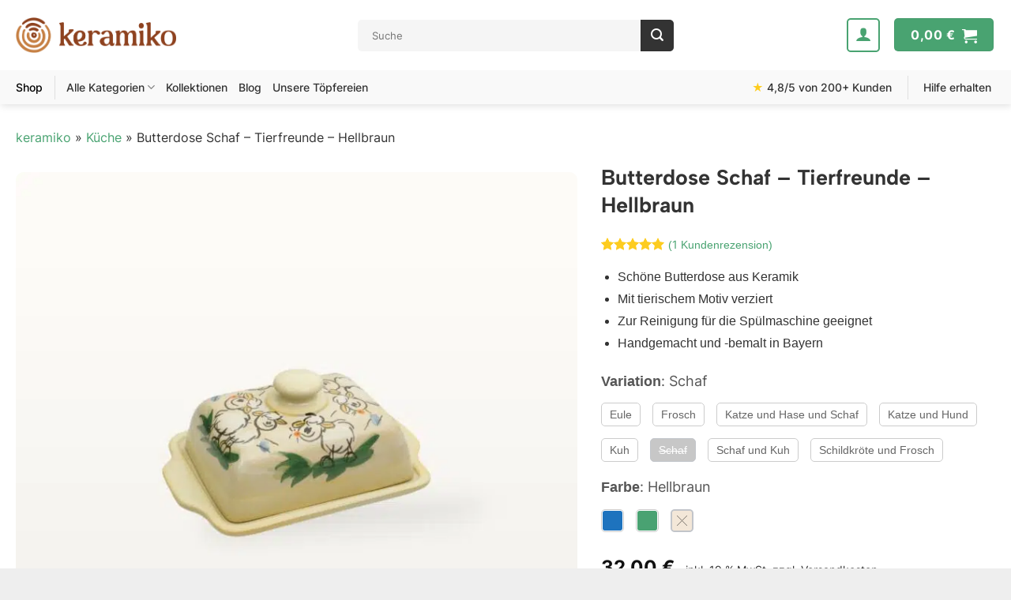

--- FILE ---
content_type: text/html; charset=UTF-8
request_url: https://keramiko.de/produkt/butterdose-schaf-tierfreunde-hellbraun/
body_size: 96773
content:
<!DOCTYPE html>
<html lang="de" dir="ltr" prefix="og: https://ogp.me/ns#" class="loading-site no-js">
<head>
	<meta charset="UTF-8" />
	<link rel="profile" href="http://gmpg.org/xfn/11" />
	<link rel="pingback" href="https://keramiko.de/xmlrpc.php" />

	<script>(function(html){html.className = html.className.replace(/\bno-js\b/,'js')})(document.documentElement);</script>
<meta name="viewport" content="width=device-width, initial-scale=1" />
<!-- Suchmaschinen-Optimierung durch Rank Math PRO - https://rankmath.com/ -->
<title>Butterdose Schaf - Tierfreunde - Hellbraun - keramiko.de</title>
<meta name="description" content="Schöne Butterdose aus Keramik Mit tierischem Motiv verziert Zur Reinigung für die Spülmaschine geeignet Handgemacht und -bemalt in Bayern"/>
<meta name="robots" content="follow, index, max-snippet:-1, max-video-preview:-1, max-image-preview:large"/>
<link rel="canonical" href="https://keramiko.de/produkt/butterdose-schaf-tierfreunde-hellbraun/" />
<meta property="og:locale" content="de_DE" />
<meta property="og:type" content="product" />
<meta property="og:title" content="Butterdose Schaf - Tierfreunde - Hellbraun - keramiko.de" />
<meta property="og:description" content="Schöne Butterdose aus Keramik Mit tierischem Motiv verziert Zur Reinigung für die Spülmaschine geeignet Handgemacht und -bemalt in Bayern" />
<meta property="og:url" content="https://keramiko.de/produkt/butterdose-schaf-tierfreunde-hellbraun/" />
<meta property="og:site_name" content="keramiko.de" />
<meta property="og:updated_time" content="2025-12-15T10:07:47+01:00" />
<meta property="og:image" content="https://keramiko.de/wp-content/uploads/MAR03A-1-keramik-butterdose-tiermotiv-schaf-creme-1024x1024.jpg" />
<meta property="og:image:secure_url" content="https://keramiko.de/wp-content/uploads/MAR03A-1-keramik-butterdose-tiermotiv-schaf-creme-1024x1024.jpg" />
<meta property="og:image:width" content="1020" />
<meta property="og:image:height" content="1020" />
<meta property="og:image:alt" content="Butterdose Schaf &#8211; Tierfreunde &#8211; Hellbraun" />
<meta property="og:image:type" content="image/jpeg" />
<meta property="product:price:amount" content="32" />
<meta property="product:price:currency" content="EUR" />
<meta name="twitter:card" content="summary_large_image" />
<meta name="twitter:title" content="Butterdose Schaf - Tierfreunde - Hellbraun - keramiko.de" />
<meta name="twitter:description" content="Schöne Butterdose aus Keramik Mit tierischem Motiv verziert Zur Reinigung für die Spülmaschine geeignet Handgemacht und -bemalt in Bayern" />
<meta name="twitter:image" content="https://keramiko.de/wp-content/uploads/MAR03A-1-keramik-butterdose-tiermotiv-schaf-creme-1024x1024.jpg" />
<meta name="twitter:label1" content="Preis" />
<meta name="twitter:data1" content="32,00&nbsp;&euro;" />
<meta name="twitter:label2" content="Verfügbarkeit" />
<meta name="twitter:data2" content="Nicht vorrätig" />
<script type="application/ld+json" class="rank-math-schema">{"@context":"https://schema.org","@graph":[{"@type":"Organization","@id":"https://keramiko.de/#organization","name":"keramiko.de","url":"https://keramiko.de","logo":{"@type":"ImageObject","@id":"https://keramiko.de/#logo","url":"https://keramiko.de/wp-content/uploads/Keramiko-Favicon-Keramik-Online-Shop.png","contentUrl":"https://keramiko.de/wp-content/uploads/Keramiko-Favicon-Keramik-Online-Shop.png","caption":"keramiko.de","inLanguage":"de","width":"512","height":"512"}},{"@type":"WebSite","@id":"https://keramiko.de/#website","url":"https://keramiko.de","name":"keramiko.de","publisher":{"@id":"https://keramiko.de/#organization"},"inLanguage":"de"},{"@type":"ImageObject","@id":"https://keramiko.de/wp-content/uploads/MAR03A-1-keramik-butterdose-tiermotiv-schaf-creme.jpg","url":"https://keramiko.de/wp-content/uploads/MAR03A-1-keramik-butterdose-tiermotiv-schaf-creme.jpg","width":"2500","height":"2500","inLanguage":"de"},{"@type":"BreadcrumbList","@id":"https://keramiko.de/produkt/butterdose-schaf-tierfreunde-hellbraun/#breadcrumb","itemListElement":[{"@type":"ListItem","position":"1","item":{"@id":"https://keramiko.de","name":"keramiko"}},{"@type":"ListItem","position":"2","item":{"@id":"https://keramiko.de/shop/kuechenkeramik/","name":"K\u00fcche"}},{"@type":"ListItem","position":"3","item":{"@id":"https://keramiko.de/produkt/butterdose-schaf-tierfreunde-hellbraun/","name":"Butterdose Schaf &#8211; Tierfreunde &#8211; Hellbraun"}}]},{"@type":"WebPage","@id":"https://keramiko.de/produkt/butterdose-schaf-tierfreunde-hellbraun/#webpage","url":"https://keramiko.de/produkt/butterdose-schaf-tierfreunde-hellbraun/","name":"Butterdose Schaf - Tierfreunde - Hellbraun - keramiko.de","datePublished":"2022-05-05T11:06:53+01:00","dateModified":"2025-12-15T10:07:47+01:00","isPartOf":{"@id":"https://keramiko.de/#website"},"primaryImageOfPage":{"@id":"https://keramiko.de/wp-content/uploads/MAR03A-1-keramik-butterdose-tiermotiv-schaf-creme.jpg"},"inLanguage":"de","breadcrumb":{"@id":"https://keramiko.de/produkt/butterdose-schaf-tierfreunde-hellbraun/#breadcrumb"}},{"image":{"@id":"https://keramiko.de/wp-content/uploads/MAR03A-1-keramik-butterdose-tiermotiv-schaf-creme.jpg"},"@type":"Off","@id":"https://keramiko.de/produkt/butterdose-schaf-tierfreunde-hellbraun/#schema-186749","isPartOf":{"@id":"https://keramiko.de/produkt/butterdose-schaf-tierfreunde-hellbraun/#webpage"},"publisher":{"@id":"https://keramiko.de/#organization"},"inLanguage":"de","mainEntityOfPage":{"@id":"https://keramiko.de/produkt/butterdose-schaf-tierfreunde-hellbraun/#webpage"}}]}</script>
<!-- /Rank Math WordPress SEO Plugin -->


<link rel='prefetch' href='https://keramiko.de/wp-content/themes/flatsome/assets/js/flatsome.js?ver=e2eddd6c228105dac048' />
<link rel='prefetch' href='https://keramiko.de/wp-content/themes/flatsome/assets/js/chunk.slider.js?ver=3.20.4' />
<link rel='prefetch' href='https://keramiko.de/wp-content/themes/flatsome/assets/js/chunk.popups.js?ver=3.20.4' />
<link rel='prefetch' href='https://keramiko.de/wp-content/themes/flatsome/assets/js/chunk.tooltips.js?ver=3.20.4' />
<link rel='prefetch' href='https://keramiko.de/wp-content/themes/flatsome/assets/js/woocommerce.js?ver=1c9be63d628ff7c3ff4c' />
<style>[consent-id]:not(.rcb-content-blocker):not([consent-transaction-complete]):not([consent-visual-use-parent^="children:"]):not([consent-confirm]){opacity:0!important;}
.rcb-content-blocker+.rcb-content-blocker-children-fallback~*{display:none!important;}</style><link rel="preload" href="https://keramiko.de/wp-content/d18c5e93f767d55137018ef986b041e6/dist/2048813543.js?ver=d0a9e67d7481025d345fb9f698655441" as="script" />
<link rel="preload" href="https://keramiko.de/wp-content/d18c5e93f767d55137018ef986b041e6/dist/1165439148.js?ver=fb7388ba27c66f5019d251cfe1d48a46" as="script" />
<link rel="preload" href="https://keramiko.de/wp-content/plugins/real-cookie-banner-pro/public/lib/animate.css/animate.min.css?ver=4.1.1" as="style" />
<script data-cfasync="false" type="text/javascript" defer src="https://keramiko.de/wp-content/d18c5e93f767d55137018ef986b041e6/dist/2048813543.js?ver=d0a9e67d7481025d345fb9f698655441" id="real-cookie-banner-pro-vendor-real-cookie-banner-pro-banner-js"></script>
<script type="application/json" data-skip-lazy-load="js-extra" data-skip-moving="true" data-no-defer nitro-exclude data-alt-type="application/ld+json" data-dont-merge data-wpmeteor-nooptimize="true" data-cfasync="false" id="a6fd279c9344373bfedf813172340a4931-js-extra">{"slug":"real-cookie-banner-pro","textDomain":"real-cookie-banner","version":"5.2.9","restUrl":"https:\/\/keramiko.de\/wp-json\/real-cookie-banner\/v1\/","restNamespace":"real-cookie-banner\/v1","restPathObfuscateOffset":"a2ea7b08ff74c3a6","restRoot":"https:\/\/keramiko.de\/wp-json\/","restQuery":{"_v":"5.2.9","_locale":"user"},"restNonce":"19bbb196e0","restRecreateNonceEndpoint":"https:\/\/keramiko.de\/wp-admin\/admin-ajax.php?action=rest-nonce","publicUrl":"https:\/\/keramiko.de\/wp-content\/plugins\/real-cookie-banner-pro\/public\/","chunkFolder":"dist","chunksLanguageFolder":"https:\/\/keramiko.de\/wp-content\/languages\/mo-cache\/real-cookie-banner-pro\/","chunks":{"chunk-config-tab-blocker.lite.js":["de_DE-83d48f038e1cf6148175589160cda67e","de_DE-e5c2f3318cd06f18a058318f5795a54b","de_DE-76129424d1eb6744d17357561a128725","de_DE-d3d8ada331df664d13fa407b77bc690b"],"chunk-config-tab-blocker.pro.js":["de_DE-ddf5ae983675e7b6eec2afc2d53654a2","de_DE-487d95eea292aab22c80aa3ae9be41f0","de_DE-ab0e642081d4d0d660276c9cebfe9f5d","de_DE-0f5f6074a855fa677e6086b82145bd50"],"chunk-config-tab-consent.lite.js":["de_DE-3823d7521a3fc2857511061e0d660408"],"chunk-config-tab-consent.pro.js":["de_DE-9cb9ecf8c1e8ce14036b5f3a5e19f098"],"chunk-config-tab-cookies.lite.js":["de_DE-1a51b37d0ef409906245c7ed80d76040","de_DE-e5c2f3318cd06f18a058318f5795a54b","de_DE-76129424d1eb6744d17357561a128725"],"chunk-config-tab-cookies.pro.js":["de_DE-572ee75deed92e7a74abba4b86604687","de_DE-487d95eea292aab22c80aa3ae9be41f0","de_DE-ab0e642081d4d0d660276c9cebfe9f5d"],"chunk-config-tab-dashboard.lite.js":["de_DE-f843c51245ecd2b389746275b3da66b6"],"chunk-config-tab-dashboard.pro.js":["de_DE-ae5ae8f925f0409361cfe395645ac077"],"chunk-config-tab-import.lite.js":["de_DE-66df94240f04843e5a208823e466a850"],"chunk-config-tab-import.pro.js":["de_DE-e5fee6b51986d4ff7a051d6f6a7b076a"],"chunk-config-tab-licensing.lite.js":["de_DE-e01f803e4093b19d6787901b9591b5a6"],"chunk-config-tab-licensing.pro.js":["de_DE-4918ea9704f47c2055904e4104d4ffba"],"chunk-config-tab-scanner.lite.js":["de_DE-b10b39f1099ef599835c729334e38429"],"chunk-config-tab-scanner.pro.js":["de_DE-752a1502ab4f0bebfa2ad50c68ef571f"],"chunk-config-tab-settings.lite.js":["de_DE-37978e0b06b4eb18b16164a2d9c93a2c"],"chunk-config-tab-settings.pro.js":["de_DE-e59d3dcc762e276255c8989fbd1f80e3"],"chunk-config-tab-tcf.lite.js":["de_DE-4f658bdbf0aa370053460bc9e3cd1f69","de_DE-e5c2f3318cd06f18a058318f5795a54b","de_DE-d3d8ada331df664d13fa407b77bc690b"],"chunk-config-tab-tcf.pro.js":["de_DE-e1e83d5b8a28f1f91f63b9de2a8b181a","de_DE-487d95eea292aab22c80aa3ae9be41f0","de_DE-0f5f6074a855fa677e6086b82145bd50"]},"others":{"customizeValuesBanner":"{\"layout\":{\"type\":\"dialog\",\"maxHeightEnabled\":true,\"maxHeight\":740,\"dialogMaxWidth\":530,\"dialogPosition\":\"middleCenter\",\"dialogMargin\":[0,0,0,0],\"bannerPosition\":\"bottom\",\"bannerMaxWidth\":1024,\"dialogBorderRadius\":14,\"borderRadius\":6,\"animationIn\":\"slideInUp\",\"animationInDuration\":500,\"animationInOnlyMobile\":true,\"animationOut\":\"none\",\"animationOutDuration\":500,\"animationOutOnlyMobile\":true,\"overlay\":true,\"overlayBg\":\"#000000\",\"overlayBgAlpha\":50,\"overlayBlur\":2},\"decision\":{\"acceptAll\":\"button\",\"acceptEssentials\":\"button\",\"showCloseIcon\":false,\"acceptIndividual\":\"link\",\"buttonOrder\":\"all,essential,save,individual\",\"showGroups\":false,\"groupsFirstView\":false,\"saveButton\":\"always\"},\"design\":{\"bg\":\"#ffffff\",\"textAlign\":\"center\",\"linkTextDecoration\":\"underline\",\"borderWidth\":0,\"borderColor\":\"#ffffff\",\"fontSize\":12,\"fontColor\":\"#2b2b2b\",\"fontInheritFamily\":true,\"fontFamily\":\"Arial, Helvetica, sans-serif\",\"fontWeight\":\"normal\",\"boxShadowEnabled\":false,\"boxShadowOffsetX\":0,\"boxShadowOffsetY\":5,\"boxShadowBlurRadius\":13,\"boxShadowSpreadRadius\":0,\"boxShadowColor\":\"#000000\",\"boxShadowColorAlpha\":20},\"headerDesign\":{\"inheritBg\":false,\"bg\":\"#f4f4f4\",\"inheritTextAlign\":true,\"textAlign\":\"center\",\"padding\":[17,20,15,20],\"logo\":\"https:\\\/\\\/keramiko.de\\\/wp-content\\\/uploads\\\/keramiko-logo-toepferei-onlineshop.png\",\"logoRetina\":\"\",\"logoMaxHeight\":28,\"logoPosition\":\"above\",\"logoMargin\":[5,15,10,15],\"fontSize\":20,\"fontColor\":\"#2b2b2b\",\"fontInheritFamily\":true,\"fontFamily\":\"Arial, Helvetica, sans-serif\",\"fontWeight\":\"normal\",\"borderWidth\":1,\"borderColor\":\"#efefef\",\"logoFitDim\":[127.64705882352942,28]},\"bodyDesign\":{\"padding\":[15,20,5,20],\"descriptionInheritFontSize\":true,\"descriptionFontSize\":13,\"dottedGroupsInheritFontSize\":true,\"dottedGroupsFontSize\":13,\"dottedGroupsBulletColor\":\"#15779b\",\"teachingsInheritTextAlign\":true,\"teachingsTextAlign\":\"center\",\"teachingsSeparatorActive\":false,\"teachingsSeparatorWidth\":50,\"teachingsSeparatorHeight\":1,\"teachingsSeparatorColor\":\"#48a371\",\"teachingsInheritFontSize\":false,\"teachingsFontSize\":12,\"teachingsInheritFontColor\":false,\"teachingsFontColor\":\"#757575\",\"accordionMargin\":[10,0,5,0],\"accordionPadding\":[5,10,5,10],\"accordionArrowType\":\"outlined\",\"accordionArrowColor\":\"#15779b\",\"accordionBg\":\"#ffffff\",\"accordionActiveBg\":\"#f9f9f9\",\"accordionHoverBg\":\"#efefef\",\"accordionBorderWidth\":1,\"accordionBorderColor\":\"#efefef\",\"accordionTitleFontSize\":12,\"accordionTitleFontColor\":\"#2b2b2b\",\"accordionTitleFontWeight\":\"normal\",\"accordionDescriptionMargin\":[5,0,0,0],\"accordionDescriptionFontSize\":12,\"accordionDescriptionFontColor\":\"#757575\",\"accordionDescriptionFontWeight\":\"normal\",\"acceptAllOneRowLayout\":true,\"acceptAllPadding\":[10,10,10,10],\"acceptAllBg\":\"#48a371\",\"acceptAllTextAlign\":\"center\",\"acceptAllFontSize\":18,\"acceptAllFontColor\":\"#ffffff\",\"acceptAllFontWeight\":\"normal\",\"acceptAllBorderWidth\":0,\"acceptAllBorderColor\":\"#000000\",\"acceptAllHoverBg\":\"#48a371\",\"acceptAllHoverFontColor\":\"#ffffff\",\"acceptAllHoverBorderColor\":\"#000000\",\"acceptEssentialsUseAcceptAll\":false,\"acceptEssentialsButtonType\":\"\",\"acceptEssentialsPadding\":[10,10,10,10],\"acceptEssentialsBg\":\"#efefef\",\"acceptEssentialsTextAlign\":\"center\",\"acceptEssentialsFontSize\":18,\"acceptEssentialsFontColor\":\"#0a0a0a\",\"acceptEssentialsFontWeight\":\"normal\",\"acceptEssentialsBorderWidth\":0,\"acceptEssentialsBorderColor\":\"#000000\",\"acceptEssentialsHoverBg\":\"#e8e8e8\",\"acceptEssentialsHoverFontColor\":\"#000000\",\"acceptEssentialsHoverBorderColor\":\"#000000\",\"acceptIndividualPadding\":[5,5,5,5],\"acceptIndividualBg\":\"#ffffff\",\"acceptIndividualTextAlign\":\"center\",\"acceptIndividualFontSize\":13,\"acceptIndividualFontColor\":\"#a26936\",\"acceptIndividualFontWeight\":\"normal\",\"acceptIndividualBorderWidth\":0,\"acceptIndividualBorderColor\":\"#000000\",\"acceptIndividualHoverBg\":\"#ffffff\",\"acceptIndividualHoverFontColor\":\"#11607d\",\"acceptIndividualHoverBorderColor\":\"#000000\"},\"footerDesign\":{\"poweredByLink\":false,\"inheritBg\":false,\"bg\":\"#fcfcfc\",\"inheritTextAlign\":true,\"textAlign\":\"center\",\"padding\":[10,20,15,20],\"fontSize\":14,\"fontColor\":\"#757474\",\"fontInheritFamily\":true,\"fontFamily\":\"Arial, Helvetica, sans-serif\",\"fontWeight\":\"normal\",\"hoverFontColor\":\"#2b2b2b\",\"borderWidth\":1,\"borderColor\":\"#efefef\",\"languageSwitcher\":\"flags\"},\"texts\":{\"headline\":\"Privatsph\\u00e4re-Einstellungen\",\"description\":\"Wir verwenden Cookies und \\u00e4hnliche Technologien auf unserer Website und verarbeiten personenbezogene Daten von dir (z.B. IP-Adresse), um z.B. Inhalte und Anzeigen zu personalisieren, Medien von Drittanbietern einzubinden oder Zugriffe auf unsere Website zu analysieren. Die Datenverarbeitung kann auch erst in Folge gesetzter Cookies stattfinden. Wir teilen diese Daten mit Dritten, die wir in den Privatsph\\u00e4re-Einstellungen benennen.<br \\\/><br \\\/>Die Datenverarbeitung kann mit deiner Einwilligung oder auf Basis eines berechtigten Interesses erfolgen, dem du in den Privatsph\\u00e4re-Einstellungen widersprechen kannst. Du hast das Recht, nicht einzuwilligen und deine Einwilligung zu einem sp\\u00e4teren Zeitpunkt zu \\u00e4ndern oder zu widerrufen. Der Widerruf wird sofort wirksam, hat jedoch keine Auswirkungen auf bereits verarbeitete Daten. Weitere Informationen zur Verwendung deiner Daten findest du in unserer {{privacyPolicy}}Datenschutzerkl\\u00e4rung{{\\\/privacyPolicy}}.\",\"acceptAll\":\"Alle akzeptieren\",\"acceptEssentials\":\"Weiter ohne Einwilligung\",\"acceptIndividual\":\"Privatsph\\u00e4re-Einstellungen individuell festlegen\",\"poweredBy\":\"4\",\"dataProcessingInUnsafeCountries\":\"Einige Services verarbeiten personenbezogene Daten in unsicheren Drittl\\u00e4ndern. Mit deiner Einwilligung stimmst du auch der Datenverarbeitung gekennzeichneter Services gem\\u00e4\\u00df {{legalBasis}} zu, mit Risiken wie unzureichenden Rechtsmitteln, unbefugtem Zugriff durch Beh\\u00f6rden ohne Information oder Widerspruchsm\\u00f6glichkeit, unbefugter Weitergabe an Dritte und unzureichenden Datensicherheitsma\\u00dfnahmen.\",\"ageNoticeBanner\":\"Du bist unter {{minAge}} Jahre alt? Dann kannst du nicht in optionale Services einwilligen. Du kannst deine Eltern oder Erziehungsberechtigten bitten, mit dir in diese Services einzuwilligen.\",\"ageNoticeBlocker\":\"Du bist unter {{minAge}} Jahre alt? Leider darfst du in diesen Service nicht selbst einwilligen, um diese Inhalte zu sehen. Bitte deine Eltern oder Erziehungsberechtigten, in den Service mit dir einzuwilligen!\",\"listServicesNotice\":\"Wenn du alle Services akzeptierst, erlaubst du, dass {{services}} geladen werden. Diese sind nach ihrem Zweck in Gruppen {{serviceGroups}} unterteilt (Zugeh\\u00f6rigkeit durch hochgestellte Zahlen gekennzeichnet).\",\"listServicesLegitimateInterestNotice\":\"Au\\u00dferdem werden {{services}} auf der Grundlage eines berechtigten Interesses geladen.\",\"tcfStacksCustomName\":\"Services mit verschiedenen Zwecken au\\u00dferhalb des TCF-Standards\",\"tcfStacksCustomDescription\":\"Services, die Einwilligungen nicht \\u00fcber den TCF-Standard, sondern \\u00fcber andere Technologien teilen. Diese werden nach ihrem Zweck in mehrere Gruppen unterteilt. Einige davon werden aufgrund eines berechtigten Interesses genutzt (z.B. Gefahrenabwehr), andere werden nur mit deiner Einwilligung genutzt. Details zu den einzelnen Gruppen und Zwecken der Services findest du in den individuellen Privatsph\\u00e4re-Einstellungen.\",\"consentForwardingExternalHosts\":\"Deine Einwilligung gilt auch auf {{websites}}.\",\"blockerHeadline\":\"{{name}} aufgrund von Privatsph\\u00e4re-Einstellungen blockiert\",\"blockerLinkShowMissing\":\"Zeige alle Services, in die du noch einwilligen musst\",\"blockerLoadButton\":\"Services akzeptieren und Inhalte laden\",\"blockerAcceptInfo\":\"Wenn du die blockierten Inhalte l\\u00e4dst, werden deine Datenschutzeinstellungen angepasst. Inhalte aus diesem Service werden in Zukunft nicht mehr blockiert.\",\"stickyHistory\":\"Historie der Privatsph\\u00e4re-Einstellungen\",\"stickyRevoke\":\"Einwilligungen widerrufen\",\"stickyRevokeSuccessMessage\":\"Du hast die Einwilligung f\\u00fcr Services mit dessen Cookies und Verarbeitung personenbezogener Daten erfolgreich widerrufen. Die Seite wird jetzt neu geladen!\",\"stickyChange\":\"Privatsph\\u00e4re-Einstellungen \\u00e4ndern\"},\"individualLayout\":{\"inheritDialogMaxWidth\":false,\"dialogMaxWidth\":970,\"inheritBannerMaxWidth\":true,\"bannerMaxWidth\":1980,\"descriptionTextAlign\":\"left\"},\"group\":{\"checkboxBg\":\"#f0f0f0\",\"checkboxBorderWidth\":1,\"checkboxBorderColor\":\"#d2d2d2\",\"checkboxActiveColor\":\"#ffffff\",\"checkboxActiveBg\":\"#48a371\",\"checkboxActiveBorderColor\":\"#48a371\",\"groupInheritBg\":true,\"groupBg\":\"#f4f4f4\",\"groupPadding\":[15,15,15,15],\"groupSpacing\":10,\"groupBorderRadius\":5,\"groupBorderWidth\":1,\"groupBorderColor\":\"#f4f4f4\",\"headlineFontSize\":16,\"headlineFontWeight\":\"normal\",\"headlineFontColor\":\"#2b2b2b\",\"descriptionFontSize\":14,\"descriptionFontColor\":\"#757575\",\"linkColor\":\"#757575\",\"linkHoverColor\":\"#2b2b2b\",\"detailsHideLessRelevant\":true},\"saveButton\":{\"useAcceptAll\":true,\"type\":\"button\",\"padding\":[10,10,10,10],\"bg\":\"#efefef\",\"textAlign\":\"center\",\"fontSize\":18,\"fontColor\":\"#0a0a0a\",\"fontWeight\":\"normal\",\"borderWidth\":0,\"borderColor\":\"#000000\",\"hoverBg\":\"#e8e8e8\",\"hoverFontColor\":\"#000000\",\"hoverBorderColor\":\"#000000\"},\"individualTexts\":{\"headline\":\"Individuelle Privatsph\\u00e4re-Einstellungen\",\"description\":\"Wir verwenden Cookies und \\u00e4hnliche Technologien auf unserer Website und verarbeiten personenbezogene Daten von dir (z.B. IP-Adresse), um z.B. Inhalte und Anzeigen zu personalisieren, Medien von Drittanbietern einzubinden oder Zugriffe auf unsere Website zu analysieren. Die Datenverarbeitung kann auch erst in Folge gesetzter Cookies stattfinden. Wir teilen diese Daten mit Dritten, die wir in den Privatsph\\u00e4re-Einstellungen benennen.<br \\\/><br \\\/>Die Datenverarbeitung kann mit deiner Einwilligung oder auf Basis eines berechtigten Interesses erfolgen, dem du in den Privatsph\\u00e4re-Einstellungen widersprechen kannst. Du hast das Recht, nicht einzuwilligen und deine Einwilligung zu einem sp\\u00e4teren Zeitpunkt zu \\u00e4ndern oder zu widerrufen. Der Widerruf wird sofort wirksam, hat jedoch keine Auswirkungen auf bereits verarbeitete Daten. Weitere Informationen zur Verwendung deiner Daten findest du in unserer {{privacyPolicy}}Datenschutzerkl\\u00e4rung{{\\\/privacyPolicy}}.<br \\\/><br \\\/>Im Folgenden findest du eine \\u00dcbersicht \\u00fcber alle Services, die von dieser Website genutzt werden. Du kannst dir detaillierte Informationen zu jedem Service ansehen und ihm einzeln zustimmen oder von deinem Widerspruchsrecht Gebrauch machen.\",\"save\":\"Individuelle Auswahlen speichern\",\"showMore\":\"Service-Informationen anzeigen\",\"hideMore\":\"Service-Informationen ausblenden\",\"postamble\":\"\"},\"mobile\":{\"enabled\":true,\"maxHeight\":400,\"hideHeader\":false,\"alignment\":\"bottom\",\"scalePercent\":90,\"scalePercentVertical\":-50},\"sticky\":{\"enabled\":false,\"animationsEnabled\":true,\"alignment\":\"left\",\"bubbleBorderRadius\":50,\"icon\":\"fingerprint\",\"iconCustom\":\"\",\"iconCustomRetina\":\"\",\"iconSize\":30,\"iconColor\":\"#ffffff\",\"bubbleMargin\":[10,20,20,20],\"bubblePadding\":15,\"bubbleBg\":\"#15779b\",\"bubbleBorderWidth\":0,\"bubbleBorderColor\":\"#10556f\",\"boxShadowEnabled\":true,\"boxShadowOffsetX\":0,\"boxShadowOffsetY\":2,\"boxShadowBlurRadius\":5,\"boxShadowSpreadRadius\":1,\"boxShadowColor\":\"#105b77\",\"boxShadowColorAlpha\":40,\"bubbleHoverBg\":\"#ffffff\",\"bubbleHoverBorderColor\":\"#000000\",\"hoverIconColor\":\"#000000\",\"hoverIconCustom\":\"\",\"hoverIconCustomRetina\":\"\",\"menuFontSize\":16,\"menuBorderRadius\":5,\"menuItemSpacing\":10,\"menuItemPadding\":[5,10,5,10]},\"customCss\":{\"css\":\"\",\"antiAdBlocker\":\"y\"}}","isPro":true,"showProHints":false,"proUrl":"https:\/\/devowl.io\/de\/go\/real-cookie-banner?source=rcb-lite","showLiteNotice":false,"frontend":{"groups":"[{\"id\":1064,\"name\":\"Essenziell\",\"slug\":\"essenziell\",\"description\":\"Essenzielle Services sind f\\u00fcr die grundlegende Funktionalit\\u00e4t der Website erforderlich. Sie enthalten nur technisch notwendige Services. Diesen Services kann nicht widersprochen werden.\",\"isEssential\":true,\"isDefault\":true,\"items\":[{\"id\":48499,\"name\":\"WooCommerce\",\"purpose\":\"WooCommerce erm\\u00f6glicht das Einbetten von einem E-Commerce-Shopsystem, mit dem du Produkte auf einer Website kaufen kannst. Dies erfordert die Verarbeitung der IP-Adresse und der Metadaten des Nutzers. Cookies oder Cookie-\\u00e4hnliche Technologien k\\u00f6nnen gespeichert und ausgelesen werden. Diese k\\u00f6nnen personenbezogene Daten und technische Daten wie Sitzung-ID, Account-Informationen, Bewertungsdaten, Benutzer-ID, Warenkorb des Benutzers in der Datenbank der Website, zuletzt angesehenen Produkte und verborgene Mitteilungen enthalten. Diese Daten k\\u00f6nnen verwendet werden, um den Download-Prozess f\\u00fcr herunterladbare Produkte zu verfolgen. WooCommerce kann das Einkaufserlebnis personalisieren, indem es z.B. bereits angesehene Produkte erneut anzeigt. Das berechtigte Interesse an der Nutzung dieses Dienstes ist das Angebot von Waren und Produkten in einer digitalen Umgebung.\",\"providerContact\":{\"phone\":\"\",\"email\":\"\",\"link\":\"\"},\"isProviderCurrentWebsite\":true,\"provider\":\"\",\"uniqueName\":\"woocommerce\",\"isEmbeddingOnlyExternalResources\":false,\"legalBasis\":\"legitimate-interest\",\"dataProcessingInCountries\":[],\"dataProcessingInCountriesSpecialTreatments\":[],\"technicalDefinitions\":[{\"type\":\"session\",\"name\":\"wc_fragments_*\",\"host\":\"https:\\\/\\\/keramiko.de\",\"duration\":1,\"durationUnit\":\"y\",\"isSessionDuration\":false,\"purpose\":\"\"},{\"type\":\"session\",\"name\":\"wc_cart_hash_*\",\"host\":\"https:\\\/\\\/keramiko.de\",\"duration\":1,\"durationUnit\":\"y\",\"isSessionDuration\":false,\"purpose\":\"\"},{\"type\":\"local\",\"name\":\"wc_cart_hash_*\",\"host\":\"keramiko.de\",\"duration\":0,\"durationUnit\":\"y\",\"isSessionDuration\":false,\"purpose\":\"Sitzungs-ID mit Hash vom Warenkorb, der verwendet wird, um den Inhalt des Warenkorbs zu verfolgen und \\u00c4nderungen im Warenkorb korrekt zu synchronisieren\"},{\"type\":\"http\",\"name\":\"woocommerce_cart_hash\",\"host\":\"keramiko.de\",\"duration\":0,\"durationUnit\":\"y\",\"isSessionDuration\":true,\"purpose\":\"Hash, der den Inhalt des Warenkorbs und den Gesamtbetrag repr\\u00e4sentiert\"},{\"type\":\"http\",\"name\":\"wp_woocommerce_session_*\",\"host\":\"keramiko.de\",\"duration\":2,\"durationUnit\":\"d\",\"isSessionDuration\":false,\"purpose\":\"Sitzungs-ID, und Verfolgung von Warenkorb und anderen Aktivit\\u00e4ten des Nutzers w\\u00e4hrend des Besuchs auf der Website\"},{\"type\":\"http\",\"name\":\"woocommerce_items_in_cart\",\"host\":\"keramiko.de\",\"duration\":0,\"durationUnit\":\"y\",\"isSessionDuration\":true,\"purpose\":\"Markiert, ob etwas im Warenkorb liegt oder nicht\"},{\"type\":\"http\",\"name\":\"wc_cart_hash\",\"host\":\"keramiko.de\",\"duration\":1,\"durationUnit\":\"y\",\"isSessionDuration\":true,\"purpose\":\"Hash vom Warenkorb, der verwendet wird, um den Inhalt des Warenkorbs zu verfolgen und \\u00c4nderungen im Warenkorb korrekt zu synchronisieren\"},{\"type\":\"http\",\"name\":\"wordpress_logged_in_*\",\"host\":\"keramiko.de\",\"duration\":1,\"durationUnit\":\"y\",\"isSessionDuration\":true,\"purpose\":\"WordPress-Benutzername, ein Zeitstempel, wann Cookie abl\\u00e4uft, ein Authentifizierungstoken zum Schutz des Zugriffs auf den Admin-Bereich und ein Sicherheits-Hash\"},{\"type\":\"http\",\"name\":\"wordpress_sec_*\",\"host\":\"keramiko.de\",\"duration\":1,\"durationUnit\":\"y\",\"isSessionDuration\":true,\"purpose\":\"WordPress-Benutzername, ein Zeitstempel, wann das Cookie abl\\u00e4uft, ein Authentifizierungstoken zum Schutz des Zugriffs auf den Admin-Bereich und ein Sicherheits-Hash\"},{\"type\":\"http\",\"name\":\"comment_author_*\",\"host\":\"keramiko.de\",\"duration\":1,\"durationUnit\":\"y\",\"isSessionDuration\":false,\"purpose\":\"Name Verfasser der Rezension\"},{\"type\":\"http\",\"name\":\"comment_author_email_*\",\"host\":\"keramiko.de\",\"duration\":1,\"durationUnit\":\"y\",\"isSessionDuration\":false,\"purpose\":\"E-Mail-Adresse Verfasser der Rezension\"},{\"type\":\"http\",\"name\":\"woocommerce_recently_viewed\",\"host\":\"keramiko.de\",\"duration\":1,\"durationUnit\":\"y\",\"isSessionDuration\":true,\"purpose\":\"Zuletzt angesehene Produkte, um dem Nutzer eine Liste der k\\u00fcrzlich angesehenen Artikel anzuzeigen\"},{\"type\":\"http\",\"name\":\"store_notice*\",\"host\":\"keramiko.de\",\"duration\":1,\"durationUnit\":\"y\",\"isSessionDuration\":true,\"purpose\":\"Ob eine Store Ank\\u00fcndigung abgewiesen wurde\"},{\"type\":\"session\",\"name\":\"wc_cart_created\",\"host\":\"https:\\\/\\\/keramiko.de\",\"duration\":1,\"durationUnit\":\"y\",\"isSessionDuration\":false,\"purpose\":\"Zeitpunkt der Warenkorberstellung, um zu verfolgen, wann der Warenkorb angelegt wurde\"},{\"type\":\"local\",\"name\":\"storeApiNonce\",\"host\":\"https:\\\/\\\/keramiko.de\",\"duration\":1,\"durationUnit\":\"y\",\"isSessionDuration\":false,\"purpose\":\"Zeitstempel und Nonce (eine einmalige Zahl) zur Pr\\u00fcfung der Sicherheit bei API-Anfragen, um Angriffe auf die Website zu verhindern\"},{\"type\":\"local\",\"name\":\"wc-blocks_mini_cart_totals\",\"host\":\"https:\\\/\\\/keramiko.de\",\"duration\":1,\"durationUnit\":\"y\",\"isSessionDuration\":false,\"purpose\":\"Gesamtsumme des Warenkorbs f\\u00fcr den Mini-Warenkorb\"}],\"codeDynamics\":[],\"providerPrivacyPolicyUrl\":\"\",\"providerLegalNoticeUrl\":\"\",\"tagManagerOptInEventName\":\"\",\"tagManagerOptOutEventName\":\"\",\"googleConsentModeConsentTypes\":[],\"executePriority\":10,\"codeOptIn\":\"\",\"executeCodeOptInWhenNoTagManagerConsentIsGiven\":false,\"codeOptOut\":\"\",\"executeCodeOptOutWhenNoTagManagerConsentIsGiven\":false,\"deleteTechnicalDefinitionsAfterOptOut\":false,\"codeOnPageLoad\":\"\",\"presetId\":\"woocommerce\"},{\"id\":48495,\"name\":\"Real Cookie Banner\",\"purpose\":\"Real Cookie Banner bittet Website-Besucher um die Einwilligung zum Setzen von Cookies und zur Verarbeitung personenbezogener Daten. Dazu wird jedem Website-Besucher eine UUID (pseudonyme Identifikation des Nutzers) zugewiesen, die bis zum Ablauf des Cookies zur Speicherung der Einwilligung g\\u00fcltig ist. Cookies werden dazu verwendet, um zu testen, ob Cookies gesetzt werden k\\u00f6nnen, um Referenz auf die dokumentierte Einwilligung zu speichern, um zu speichern, in welche Services aus welchen Service-Gruppen der Besucher eingewilligt hat, und, falls Einwilligung nach dem Transparency & Consent Framework (TCF) eingeholt werden, um die Einwilligungen in TCF Partner, Zwecke, besondere Zwecke, Funktionen und besondere Funktionen zu speichern. Im Rahmen der Darlegungspflicht nach DSGVO wird die erhobene Einwilligung vollumf\\u00e4nglich dokumentiert. Dazu z\\u00e4hlt neben den Services und Service-Gruppen, in welche der Besucher eingewilligt hat, und falls Einwilligung nach dem TCF Standard eingeholt werden, in welche TCF Partner, Zwecke und Funktionen der Besucher eingewilligt hat, alle Einstellungen des Cookie Banners zum Zeitpunkt der Einwilligung als auch die technischen Umst\\u00e4nde (z.B. Gr\\u00f6\\u00dfe des Sichtbereichs bei der Einwilligung) und die Nutzerinteraktionen (z.B. Klick auf Buttons), die zur Einwilligung gef\\u00fchrt haben. Die Einwilligung wird pro Sprache einmal erhoben.\",\"providerContact\":{\"phone\":\"\",\"email\":\"\",\"link\":\"\"},\"isProviderCurrentWebsite\":true,\"provider\":\"\",\"uniqueName\":\"\",\"isEmbeddingOnlyExternalResources\":false,\"legalBasis\":\"legal-requirement\",\"dataProcessingInCountries\":[],\"dataProcessingInCountriesSpecialTreatments\":[],\"technicalDefinitions\":[{\"type\":\"http\",\"name\":\"real_cookie_banner*\",\"host\":\".keramiko.de\",\"duration\":365,\"durationUnit\":\"d\",\"isSessionDuration\":false,\"purpose\":\"Eindeutiger Identifikator f\\u00fcr die Einwilligung, aber nicht f\\u00fcr den Website-Besucher. Revisionshash f\\u00fcr die Einstellungen des Cookie-Banners (Texte, Farben, Funktionen, Servicegruppen, Dienste, Content Blocker usw.). IDs f\\u00fcr eingewilligte Services und Service-Gruppen.\"},{\"type\":\"http\",\"name\":\"real_cookie_banner*-tcf\",\"host\":\".keramiko.de\",\"duration\":365,\"durationUnit\":\"d\",\"isSessionDuration\":false,\"purpose\":\"Im Rahmen von TCF gesammelte Einwilligungen, die im TC-String-Format gespeichert werden, einschlie\\u00dflich TCF-Vendoren, -Zwecke, -Sonderzwecke, -Funktionen und -Sonderfunktionen.\"},{\"type\":\"http\",\"name\":\"real_cookie_banner*-gcm\",\"host\":\".keramiko.de\",\"duration\":365,\"durationUnit\":\"d\",\"isSessionDuration\":false,\"purpose\":\"Die im Google Consent Mode gesammelten Einwilligungen in die verschiedenen Einwilligungstypen (Zwecke) werden f\\u00fcr alle mit dem Google Consent Mode kompatiblen Services gespeichert.\"},{\"type\":\"http\",\"name\":\"real_cookie_banner-test\",\"host\":\".keramiko.de\",\"duration\":365,\"durationUnit\":\"d\",\"isSessionDuration\":false,\"purpose\":\"Cookie, der gesetzt wurde, um die Funktionalit\\u00e4t von HTTP-Cookies zu testen. Wird sofort nach dem Test gel\\u00f6scht.\"},{\"type\":\"local\",\"name\":\"real_cookie_banner*\",\"host\":\"https:\\\/\\\/keramiko.de\",\"duration\":1,\"durationUnit\":\"d\",\"isSessionDuration\":false,\"purpose\":\"Eindeutiger Identifikator f\\u00fcr die Einwilligung, aber nicht f\\u00fcr den Website-Besucher. Revisionshash f\\u00fcr die Einstellungen des Cookie-Banners (Texte, Farben, Funktionen, Service-Gruppen, Services, Content Blocker usw.). IDs f\\u00fcr eingewilligte Services und Service-Gruppen. Wird nur solange gespeichert, bis die Einwilligung auf dem Website-Server dokumentiert ist.\"},{\"type\":\"local\",\"name\":\"real_cookie_banner*-tcf\",\"host\":\"https:\\\/\\\/keramiko.de\",\"duration\":1,\"durationUnit\":\"d\",\"isSessionDuration\":false,\"purpose\":\"Im Rahmen von TCF gesammelte Einwilligungen werden im TC-String-Format gespeichert, einschlie\\u00dflich TCF Vendoren, Zwecke, besondere Zwecke, Funktionen und besondere Funktionen. Wird nur solange gespeichert, bis die Einwilligung auf dem Website-Server dokumentiert ist.\"},{\"type\":\"local\",\"name\":\"real_cookie_banner*-gcm\",\"host\":\"https:\\\/\\\/keramiko.de\",\"duration\":1,\"durationUnit\":\"d\",\"isSessionDuration\":false,\"purpose\":\"Im Rahmen des Google Consent Mode erfasste Einwilligungen werden f\\u00fcr alle mit dem Google Consent Mode kompatiblen Services in Einwilligungstypen (Zwecke) gespeichert. Wird nur solange gespeichert, bis die Einwilligung auf dem Website-Server dokumentiert ist.\"},{\"type\":\"local\",\"name\":\"real_cookie_banner-consent-queue*\",\"host\":\"https:\\\/\\\/keramiko.de\",\"duration\":1,\"durationUnit\":\"d\",\"isSessionDuration\":false,\"purpose\":\"Lokale Zwischenspeicherung (Caching) der Auswahl im Cookie-Banner, bis der Server die Einwilligung dokumentiert; Dokumentation periodisch oder bei Seitenwechseln versucht, wenn der Server nicht verf\\u00fcgbar oder \\u00fcberlastet ist.\"}],\"codeDynamics\":[],\"providerPrivacyPolicyUrl\":\"\",\"providerLegalNoticeUrl\":\"\",\"tagManagerOptInEventName\":\"\",\"tagManagerOptOutEventName\":\"\",\"googleConsentModeConsentTypes\":[],\"executePriority\":10,\"codeOptIn\":\"\",\"executeCodeOptInWhenNoTagManagerConsentIsGiven\":false,\"codeOptOut\":\"\",\"executeCodeOptOutWhenNoTagManagerConsentIsGiven\":false,\"deleteTechnicalDefinitionsAfterOptOut\":false,\"codeOnPageLoad\":\"\",\"presetId\":\"real-cookie-banner\"}]},{\"id\":1065,\"name\":\"Funktional\",\"slug\":\"funktional\",\"description\":\"Funktionale Services sind notwendig, um \\u00fcber die wesentliche Funktionalit\\u00e4t der Website hinausgehende Features wie h\\u00fcbschere Schriftarten, Videowiedergabe oder interaktive Web 2.0-Features bereitzustellen. Inhalte von z.B. Video- und Social Media-Plattformen sind standardm\\u00e4\\u00dfig gesperrt und k\\u00f6nnen zugestimmt werden. Wenn dem Service zugestimmt wird, werden diese Inhalte automatisch ohne weitere manuelle Einwilligung geladen.\",\"isEssential\":false,\"isDefault\":true,\"items\":[{\"id\":48943,\"name\":\"Google Maps\",\"purpose\":\"Google Maps erm\\u00f6glicht das Einbetten von Karten direkt in Websites, um die Website zu verbessern. Dies erfordert die Verarbeitung der IP-Adresse und der Metadaten des Nutzers. Cookies oder Cookie-\\u00e4hnliche Technologien k\\u00f6nnen gespeichert und ausgelesen werden. Diese k\\u00f6nnen personenbezogene Daten und technische Daten wie Nutzer-IDs, Einwilligungen, Einstellungen der Karten-Software und Sicherheitstokens enthalten. Diese Daten k\\u00f6nnen verwendet werden, um besuchte Websites zu erfassen, detaillierte Statistiken \\u00fcber das Nutzerverhalten zu erstellen und um die Dienste von Google zu verbessern. Diese Daten k\\u00f6nnen von Google mit den Daten der auf den Websites von Google (z. B. google.com und youtube.com) eingeloggten Nutzer verkn\\u00fcpft werden. Google stellt personenbezogene Daten seinen verbundenen Unternehmen, anderen vertrauensw\\u00fcrdigen Unternehmen oder Personen zur Verf\\u00fcgung, die diese Daten auf der Grundlage der Anweisungen von Google und in \\u00dcbereinstimmung mit den Datenschutzbestimmungen von Google verarbeiten k\\u00f6nnen.\",\"providerContact\":{\"phone\":\"+353 1 543 1000\",\"email\":\"dpo-google@google.com\",\"link\":\"https:\\\/\\\/support.google.com\\\/\"},\"isProviderCurrentWebsite\":false,\"provider\":\"Google Ireland Limited, Gordon House, Barrow Street, Dublin 4, Irland\",\"uniqueName\":\"google-maps\",\"isEmbeddingOnlyExternalResources\":false,\"legalBasis\":\"consent\",\"dataProcessingInCountries\":[\"US\",\"IE\",\"AU\",\"BE\",\"BR\",\"CA\",\"CL\",\"FI\",\"FR\",\"DE\",\"HK\",\"IN\",\"ID\",\"IL\",\"IT\",\"JP\",\"KR\",\"NL\",\"PL\",\"QA\",\"SG\",\"ES\",\"CH\",\"TW\",\"GB\"],\"dataProcessingInCountriesSpecialTreatments\":[\"provider-is-self-certified-trans-atlantic-data-privacy-framework\"],\"technicalDefinitions\":[{\"type\":\"http\",\"name\":\"__Secure-3PSIDCC\",\"host\":\".google.com\",\"duration\":1,\"durationUnit\":\"y\",\"isSessionDuration\":false,\"purpose\":\"\"},{\"type\":\"http\",\"name\":\"__Secure-1PSIDCC\",\"host\":\".google.com\",\"duration\":1,\"durationUnit\":\"y\",\"isSessionDuration\":false,\"purpose\":\"\"},{\"type\":\"http\",\"name\":\"SIDCC\",\"host\":\".google.com\",\"duration\":1,\"durationUnit\":\"y\",\"isSessionDuration\":false,\"purpose\":\"\"},{\"type\":\"http\",\"name\":\"__Secure-3PAPISID\",\"host\":\".google.com\",\"duration\":13,\"durationUnit\":\"mo\",\"isSessionDuration\":false,\"purpose\":\"\"},{\"type\":\"http\",\"name\":\"SSID\",\"host\":\".google.com\",\"duration\":13,\"durationUnit\":\"mo\",\"isSessionDuration\":false,\"purpose\":\"\"},{\"type\":\"http\",\"name\":\"__Secure-1PAPISID\",\"host\":\".google.com\",\"duration\":13,\"durationUnit\":\"mo\",\"isSessionDuration\":false,\"purpose\":\"\"},{\"type\":\"http\",\"name\":\"HSID\",\"host\":\".google.com\",\"duration\":13,\"durationUnit\":\"mo\",\"isSessionDuration\":false,\"purpose\":\"\"},{\"type\":\"http\",\"name\":\"__Secure-3PSID\",\"host\":\".google.com\",\"duration\":13,\"durationUnit\":\"mo\",\"isSessionDuration\":false,\"purpose\":\"\"},{\"type\":\"http\",\"name\":\"__Secure-1PSID\",\"host\":\".google.com\",\"duration\":13,\"durationUnit\":\"mo\",\"isSessionDuration\":false,\"purpose\":\"\"},{\"type\":\"http\",\"name\":\"SID\",\"host\":\".google.com\",\"duration\":13,\"durationUnit\":\"mo\",\"isSessionDuration\":false,\"purpose\":\"\"},{\"type\":\"http\",\"name\":\"SAPISID\",\"host\":\".google.com\",\"duration\":13,\"durationUnit\":\"mo\",\"isSessionDuration\":false,\"purpose\":\"\"},{\"type\":\"http\",\"name\":\"APISID\",\"host\":\".google.com\",\"duration\":13,\"durationUnit\":\"mo\",\"isSessionDuration\":false,\"purpose\":\"\"},{\"type\":\"http\",\"name\":\"CONSENT\",\"host\":\".google.com\",\"duration\":13,\"durationUnit\":\"mo\",\"isSessionDuration\":false,\"purpose\":\"\"},{\"type\":\"http\",\"name\":\"__Secure-ENID\",\"host\":\".google.com\",\"duration\":13,\"durationUnit\":\"mo\",\"isSessionDuration\":false,\"purpose\":\"\"},{\"type\":\"local\",\"name\":\"_c;;i\",\"host\":\"https:\\\/\\\/www.google.com\",\"duration\":1,\"durationUnit\":\"y\",\"isSessionDuration\":false,\"purpose\":\"\"},{\"type\":\"local\",\"name\":\"LH;;s-*\",\"host\":\"https:\\\/\\\/www.google.com\",\"duration\":1,\"durationUnit\":\"y\",\"isSessionDuration\":false,\"purpose\":\"\"},{\"type\":\"local\",\"name\":\"sb_wiz.zpc.gws-wiz.\",\"host\":\"https:\\\/\\\/www.google.com\",\"duration\":1,\"durationUnit\":\"y\",\"isSessionDuration\":false,\"purpose\":\"\"},{\"type\":\"local\",\"name\":\"sb_wiz.ueh\",\"host\":\"https:\\\/\\\/www.google.com\",\"duration\":1,\"durationUnit\":\"y\",\"isSessionDuration\":false,\"purpose\":\"\"},{\"type\":\"http\",\"name\":\"NID\",\"host\":\".google.com\",\"duration\":6,\"durationUnit\":\"mo\",\"isSessionDuration\":false,\"purpose\":\"Eindeutige ID, um bevorzugte Einstellungen wie z. B. Sprache, Menge der Ergebnisse auf Suchergebnisseite oder Aktivierung des SafeSearch-Filters von Google\"},{\"type\":\"http\",\"name\":\"AEC\",\"host\":\".google.com\",\"duration\":6,\"durationUnit\":\"mo\",\"isSessionDuration\":false,\"purpose\":\"Einzigartiger Identifikator zur Erkennung von Spam, Betrug und Missbrauch\"}],\"codeDynamics\":[],\"providerPrivacyPolicyUrl\":\"https:\\\/\\\/business.safety.google\\\/intl\\\/de\\\/privacy\\\/\",\"providerLegalNoticeUrl\":\"https:\\\/\\\/www.google.de\\\/contact\\\/impressum.html\",\"tagManagerOptInEventName\":\"\",\"tagManagerOptOutEventName\":\"\",\"googleConsentModeConsentTypes\":[],\"executePriority\":10,\"codeOptIn\":\"\",\"executeCodeOptInWhenNoTagManagerConsentIsGiven\":false,\"codeOptOut\":\"\",\"executeCodeOptOutWhenNoTagManagerConsentIsGiven\":false,\"deleteTechnicalDefinitionsAfterOptOut\":false,\"codeOnPageLoad\":\"\",\"presetId\":\"google-maps\"},{\"id\":48502,\"name\":\"WordPress Kommentare\",\"purpose\":\"WordPress ist das Content-Management-System f\\u00fcr diese Website und bietet die M\\u00f6glichkeit, Kommentare unter Blog-Beitr\\u00e4gen und \\u00e4hnlichen Inhalten zu schreiben. Cookies oder Cookie-\\u00e4hnliche Technologien k\\u00f6nnen gespeichert und ausgelesen werden. Diese k\\u00f6nnen personenbezogene Daten wie den Namen, die E-Mail-Adresse und die Website eines Kommentators enthalten. Deine personenbezogenen Daten k\\u00f6nnen genutzt werden, um sie wieder anzuzeigen, wenn du einen weiteren Kommentar auf dieser Website schreiben m\\u00f6chtest.\",\"providerContact\":{\"phone\":\"\",\"email\":\"\",\"link\":\"\"},\"isProviderCurrentWebsite\":true,\"provider\":\"\",\"uniqueName\":\"wordpress-comments\",\"isEmbeddingOnlyExternalResources\":false,\"legalBasis\":\"consent\",\"dataProcessingInCountries\":[],\"dataProcessingInCountriesSpecialTreatments\":[],\"technicalDefinitions\":[{\"type\":\"http\",\"name\":\"comment_author_*\",\"host\":\"keramiko.de\",\"duration\":1,\"durationUnit\":\"y\",\"isSessionDuration\":false,\"purpose\":\"Name des Kommentar-Verfassers\"},{\"type\":\"http\",\"name\":\"comment_author_email_*\",\"host\":\"keramiko.de\",\"duration\":1,\"durationUnit\":\"y\",\"isSessionDuration\":false,\"purpose\":\"E-Mail-Adresse des Kommentar-Verfassers\"},{\"type\":\"http\",\"name\":\"comment_author_url_*\",\"host\":\"keramiko.de\",\"duration\":1,\"durationUnit\":\"y\",\"isSessionDuration\":false,\"purpose\":\"Website des Kommentar-Verfassers\"}],\"codeDynamics\":[],\"providerPrivacyPolicyUrl\":\"\",\"providerLegalNoticeUrl\":\"\",\"tagManagerOptInEventName\":\"\",\"tagManagerOptOutEventName\":\"\",\"googleConsentModeConsentTypes\":[],\"executePriority\":10,\"codeOptIn\":\"base64-encoded:[base64]\",\"executeCodeOptInWhenNoTagManagerConsentIsGiven\":false,\"codeOptOut\":\"\",\"executeCodeOptOutWhenNoTagManagerConsentIsGiven\":false,\"deleteTechnicalDefinitionsAfterOptOut\":true,\"codeOnPageLoad\":\"\",\"presetId\":\"wordpress-comments\"},{\"id\":48500,\"name\":\"OpenStreetMap\",\"purpose\":\"OpenStreetMap erm\\u00f6glicht das Einbetten von Karten direkt in Websites, um die Website zu verbessern. Dies erfordert die Verarbeitung der IP-Adresse und der Metadaten des Nutzers. Cookies oder Cookie-\\u00e4hnliche Technologien k\\u00f6nnen gespeichert und ausgelesen werden, wenn die Website von OpenStreetMap aufgerufen wird. Diese k\\u00f6nnen personenbezogene Daten und technische Daten wie Standorte, Benutzer-IDs, die besuchten URLs und wie oft die URLs besucht wurden, enthalten. Diese Daten k\\u00f6nnen verwendet werden, um besuchte Websites und detaillierte Statistiken \\u00fcber das Nutzerverhalten zu sammeln und die Dienste von OpenStreetMap zu verbessern.\",\"providerContact\":{\"phone\":\"\",\"email\":\"privacy@osmfoundation.org\",\"link\":\"\"},\"isProviderCurrentWebsite\":false,\"provider\":\"OpenStreetMap Foundation (OSMF), St John\\u2019s Innovation Centre, Cowley Road, Cambridge CB4 0WS, Gro\\u00dfbritannien\",\"uniqueName\":\"open-street-map\",\"isEmbeddingOnlyExternalResources\":false,\"legalBasis\":\"legitimate-interest\",\"dataProcessingInCountries\":[\"GB\",\"NL\",\"AT\",\"BE\",\"BG\",\"HR\",\"CY\",\"CZ\",\"DK\",\"EE\",\"FI\",\"FR\",\"DE\",\"GR\",\"HU\",\"IE\",\"IT\",\"LV\",\"LT\",\"LU\",\"MT\",\"PL\",\"PT\",\"RO\",\"SK\",\"SI\",\"ES\",\"SE\"],\"dataProcessingInCountriesSpecialTreatments\":[],\"technicalDefinitions\":[{\"type\":\"http\",\"name\":\"_osm_totp_token\",\"host\":\".openstreetmap.org\",\"duration\":2,\"durationUnit\":\"h\",\"isSessionDuration\":false,\"purpose\":\"\"},{\"type\":\"http\",\"name\":\"_pk_ses.*\",\"host\":\"www.openstreetmap.org\",\"duration\":32,\"durationUnit\":\"m\",\"isSessionDuration\":false,\"purpose\":\"\"},{\"type\":\"http\",\"name\":\"_osm_location\",\"host\":\"www.openstreetmap.org\",\"duration\":14,\"durationUnit\":\"mo\",\"isSessionDuration\":false,\"purpose\":\"L\\u00e4ngen- und Breitengrad sowie Zoomstufe des auf der Karte ausgew\\u00e4hlten Standorts\"},{\"type\":\"http\",\"name\":\"_osm_session\",\"host\":\"www.openstreetmap.org\",\"duration\":1,\"durationUnit\":\"y\",\"isSessionDuration\":true,\"purpose\":\"Eindeutige ID f\\u00fcr die Sitzung\"},{\"type\":\"http\",\"name\":\"_pk_id.*\",\"host\":\"www.openstreetmap.org\",\"duration\":1,\"durationUnit\":\"mo\",\"isSessionDuration\":false,\"purpose\":\"Eindeutige ID zur Erkennung des Benutzers f\\u00fcr die Tracking-Funktion\"},{\"type\":\"http\",\"name\":\"_pk_ref.*\",\"host\":\"www.openstreetmap.org\",\"duration\":8,\"durationUnit\":\"d\",\"isSessionDuration\":false,\"purpose\":\"Verweisende URL\"}],\"codeDynamics\":[],\"providerPrivacyPolicyUrl\":\"https:\\\/\\\/wiki.osmfoundation.org\\\/wiki\\\/Privacy_Policy\",\"providerLegalNoticeUrl\":\"\",\"tagManagerOptInEventName\":\"\",\"tagManagerOptOutEventName\":\"\",\"googleConsentModeConsentTypes\":[],\"executePriority\":10,\"codeOptIn\":\"\",\"executeCodeOptInWhenNoTagManagerConsentIsGiven\":false,\"codeOptOut\":\"\",\"executeCodeOptOutWhenNoTagManagerConsentIsGiven\":false,\"deleteTechnicalDefinitionsAfterOptOut\":false,\"codeOnPageLoad\":\"\",\"presetId\":\"open-street-map\"}]},{\"id\":1066,\"name\":\"Statistik\",\"slug\":\"statistik\",\"description\":\"Statistik-Services werden ben\\u00f6tigt, um pseudonymisierte Daten \\u00fcber die Besucher der Website zu sammeln. Die Daten erm\\u00f6glichen es uns, die Besucher besser zu verstehen und die Website zu optimieren.\",\"isEssential\":false,\"isDefault\":true,\"items\":[{\"id\":48941,\"name\":\"Pirsch Analytics\",\"purpose\":\"Pirsch Analytics ist ein datenschutzfreundliches Programm zur Erfassung von Website Statistiken. \",\"providerContact\":{\"phone\":\"\",\"email\":\"contact@emvi.com\",\"link\":\"\"},\"isProviderCurrentWebsite\":false,\"provider\":\" Emvi Software GmbH, Nickelstra\\u00dfe 1b, 33378 Rheda-Wiedenbr\\u00fcck\",\"uniqueName\":\"pirsch-analytics\",\"isEmbeddingOnlyExternalResources\":true,\"legalBasis\":\"legitimate-interest\",\"dataProcessingInCountries\":[],\"dataProcessingInCountriesSpecialTreatments\":[],\"technicalDefinitions\":[{\"type\":\"http\",\"name\":\"\",\"host\":\"\",\"duration\":0,\"durationUnit\":\"y\",\"isSessionDuration\":false,\"purpose\":\"\"}],\"codeDynamics\":[],\"providerPrivacyPolicyUrl\":\"https:\\\/\\\/pirsch.io\\\/de\\\/privacy\",\"providerLegalNoticeUrl\":\"https:\\\/\\\/pirsch.io\\\/de\\\/legal\",\"tagManagerOptInEventName\":\"\",\"tagManagerOptOutEventName\":\"\",\"googleConsentModeConsentTypes\":[],\"executePriority\":10,\"codeOptIn\":\"\",\"executeCodeOptInWhenNoTagManagerConsentIsGiven\":false,\"codeOptOut\":\"\",\"executeCodeOptOutWhenNoTagManagerConsentIsGiven\":false,\"deleteTechnicalDefinitionsAfterOptOut\":false,\"codeOnPageLoad\":\"\",\"presetId\":\"\"},{\"id\":48939,\"name\":\"Woocommerce Bestellungszuordnung\",\"purpose\":\"WooCommerce Bestellungszuordnung hilft uns zu sehen, welche unserer Marketingma\\u00dfnahmen und Kan\\u00e4le zu deinem Kauf auf unserer Website gef\\u00fchrt haben. Dies erfordert die Verarbeitung der IP-Adresse und der Metadaten des Nutzers. Cookies oder Cookie-\\u00e4hnliche Technologien k\\u00f6nnen gespeichert und ausgelesen werden. Diese k\\u00f6nnen personenbezogene Daten und technische Daten wie die verweisende Quelle, UTM-Parameter, den Ger\\u00e4tetyp (z.B. Desktop, Tablet oder Handy) und die Seitenaufrufe der Sitzung enthalten. Die Informationen zur Zuordnung von Bestellungen werden vor\\u00fcbergehend mithilfe von Cookies in den Browsern der Besucher gespeichert. Erst im Falle einer Bestellung werden diese Daten ausgelesen und auf dem Server als Bestell-Metadaten gespeichert. Die Cookies in den Browsern der Besucher laufen nach jeder Sitzung ab. Die Bestellungszuordnungsfunktion von WooCommerce ist nicht geeignet, um Besucher \\u00fcber mehrere Sitzungen hinweg zu verfolgen oder verhaltensbezogene Besucherprofile zu erstellen. Die Nachverfolgung von Bestellungen ist eine Funktion f\\u00fcr Shop-Betreiber, die sich Klarheit \\u00fcber die Marketingaktivit\\u00e4ten, Kan\\u00e4le oder Kampagnen verschaffen wollen, die zu Bestellungen in ihren Online-Shops f\\u00fchren. Sie erm\\u00f6glicht es dem Website-Besitzer, Bestellungen den Traffic-Quellen zuzuordnen, was ein Verst\\u00e4ndnis f\\u00fcr die Effektivit\\u00e4t verschiedener Marketing-Bem\\u00fchungen erm\\u00f6glicht, und es kann festgestellt werden, was einen Kunden zum Kauf im Shop veranlasst hat und woher der Kunde kam.\",\"providerContact\":{\"phone\":\"\",\"email\":\"\",\"link\":\"\"},\"isProviderCurrentWebsite\":true,\"provider\":\"\",\"uniqueName\":\"woocommerce-order-attribution\",\"isEmbeddingOnlyExternalResources\":false,\"legalBasis\":\"consent\",\"dataProcessingInCountries\":[],\"dataProcessingInCountriesSpecialTreatments\":[],\"technicalDefinitions\":[{\"type\":\"http\",\"name\":\"sbjs_session\",\"host\":\"keramiko.de\",\"duration\":30,\"durationUnit\":\"m\",\"isSessionDuration\":false,\"purpose\":\"Anzahl der Seitenaufrufe in dieser Sitzung und den aktuellen Seitenpfad\"},{\"type\":\"http\",\"name\":\"sbjs_udata\",\"host\":\"keramiko.de\",\"duration\":1,\"durationUnit\":\"y\",\"isSessionDuration\":true,\"purpose\":\"Benutzer-Agenten des Besuchers, die IP des Besuchers, den Browser und den Ger\\u00e4tetyp\"},{\"type\":\"http\",\"name\":\"sbjs_first\",\"host\":\"keramiko.de\",\"duration\":1,\"durationUnit\":\"y\",\"isSessionDuration\":true,\"purpose\":\"Informationen \\u00fcber die Herkunft f\\u00fcr den ersten Besuch des Besuchers im Shop (nur anwendbar, wenn der Besucher zur\\u00fcckkehrt, bevor die Sitzung abl\\u00e4uft)\"},{\"type\":\"http\",\"name\":\"sbjs_current\",\"host\":\"keramiko.de\",\"duration\":1,\"durationUnit\":\"y\",\"isSessionDuration\":true,\"purpose\":\"Informationen \\u00fcber die Herkunft des Verkehrs f\\u00fcr den aktuellen Besuch des Besuchers im Shop\"},{\"type\":\"http\",\"name\":\"sbjs_first_add\",\"host\":\"keramiko.de\",\"duration\":1,\"durationUnit\":\"y\",\"isSessionDuration\":true,\"purpose\":\"Zeitstempel, die verweisende URL und die Einstiegsseite f\\u00fcr den ersten Besuch des Besuchers im Shop (nur anwendbar, wenn der Besucher zur\\u00fcckkehrt, bevor die Sitzung abl\\u00e4uft)\"},{\"type\":\"http\",\"name\":\"sbjs_current_add\",\"host\":\"keramiko.de\",\"duration\":1,\"durationUnit\":\"y\",\"isSessionDuration\":true,\"purpose\":\"Zeitstempel, die verweisende URL und die Einstiegsseite f\\u00fcr den aktuellen Besuch des Besuchers in Ihrem Shop\"},{\"type\":\"http\",\"name\":\"sbjs_migrations\",\"host\":\"keramiko.de\",\"duration\":1,\"durationUnit\":\"y\",\"isSessionDuration\":true,\"purpose\":\"Technische Daten, um bei Migrationen zwischen verschiedenen Versionen der Tracking-Funktion zu helfen\"}],\"codeDynamics\":[],\"providerPrivacyPolicyUrl\":\"\",\"providerLegalNoticeUrl\":\"\",\"tagManagerOptInEventName\":\"\",\"tagManagerOptOutEventName\":\"\",\"googleConsentModeConsentTypes\":[],\"executePriority\":10,\"codeOptIn\":\"\",\"executeCodeOptInWhenNoTagManagerConsentIsGiven\":false,\"codeOptOut\":\"\",\"executeCodeOptOutWhenNoTagManagerConsentIsGiven\":false,\"deleteTechnicalDefinitionsAfterOptOut\":true,\"codeOnPageLoad\":\"\",\"presetId\":\"woocommerce-order-attribution\"}]}]","links":[{"id":48493,"label":"Datenschutzerkl\u00e4rung","pageType":"privacyPolicy","isExternalUrl":false,"pageId":35461,"url":"https:\/\/keramiko.de\/datenschutzerklaerung\/","hideCookieBanner":true,"isTargetBlank":true}],"websiteOperator":{"address":"keramiko.de","country":"DE","contactEmail":"base64-encoded:d2Vic2l0ZUBrZXJhbWlrby5kZQ==","contactPhone":"","contactFormUrl":false},"blocker":[{"id":48944,"name":"Google Maps","description":"","rules":["*maps.google.com*","*google.*\/maps*","*maps.googleapis.com*","*maps.gstatic.com*","*google.maps.Map(*","google.maps.Marker(","*\/wp-content\/plugins\/wp-google-maps\/js\/*","*\/wp-content\/plugins\/wp-google-maps-pro\/js\/*","div[class=\"gmp_map_opts\"]","*\/wp-content\/plugins\/google-maps-easy\/modules\/gmap\/js\/frontend.gmap*","div[class=\"et_pb_map\"]","div[class*=\"uncode-gmaps-widget\"]","*uncode.gmaps*.js*","*dynamic-google-maps.js*","*@googlemaps\/markerclustererplus\/*","div[data-widget_type*=\"dyncontel-acf-google-maps\"]","*\/wp-content\/plugins\/wp-google-map-gold\/assets\/js\/*","*\/wp-content\/plugins\/wp-google-map-plugin\/assets\/js\/*","*\/wp-content\/plugins\/wp-google-maps-gold\/js\/*",".data(\"wpgmp_maps\")","div[class*=\"wpgmp_map_container\"]","div[data-map-provider=\"google\"]","div[class*=\"module-maps-pro\"]","div[id=\"wpsl-wrap\"]","*\/wp-content\/plugins\/wp-store-locator\/js\/*","script[id=\"google-maps-infobox-js\"]","*google.maps.event*","div[class*=\"fusion-google-map\"]","*\/wp-content\/plugins\/extensions-for-elementor\/assets\/lib\/gmap3\/gmap3*","div[class*=\"elementor-widget-ee-mb-google-map\"]","div[class*=\"mec-events-meta-group-gmap\"]","*\/wp-content\/plugins\/modern-events-calendar\/assets\/packages\/richmarker\/richmarker*","*\/wp-content\/plugins\/modern-events-calendar\/assets\/js\/googlemap*",".mecGoogleMaps(","div[class*=\"google_map_shortcode_wrapper\"]","*\/wp-content\/themes\/wpresidence\/js\/google_js\/google_map_code_listing*","*\/wp-content\/themes\/wpresidence\/js\/google_js\/google_map_code.js*","*\/wp-content\/themes\/wpresidence\/js\/infobox*","div[class*=\"elementor-widget-premium-addon-maps\"]","div[class*=\"premium-maps-container\"]","*\/wp-content\/plugins\/premium-addons-for-elementor\/assets\/frontend\/min-js\/premium-maps.min.js*","section[class*=\"ff-map\"]","*\/wp-content\/themes\/ark\/assets\/plugins\/google-map*","*\/wp-content\/themes\/ark\/assets\/scripts\/components\/google-map*","*\/wp-content\/plugins\/ultimate-elementor\/assets\/min-js\/uael-google-map*","div[class*=\"elementor-widget-uael-google-map\"]","div[class*=\"wpforms-geolocation-map\"]","*\/wp-content\/plugins\/wpforms-geolocation\/assets\/js\/wpforms-geolocation-google-api*","iframe[src*=\"callback=map-iframe\"]","*\/wp-content\/plugins\/immomakler\/vendors\/gmaps\/*","*\/wp-content\/plugins\/codespacing-progress-map\/assets\/js\/*","*\/wp-content\/plugins\/progress-map-list-and-filter\/assets\/js\/*","*\/wp-content\/plugins\/codespacing-progress-map\/admin\/libs\/metabox-cs-gmaps\/js\/*","div[class*=\"cs_gmaps_container\"]","div[class*=\"codespacing_progress_map_area\"]","div[class*=\"qode_google_map\"]","*wp-content\/plugins\/wp-grid-builder-map-facet\/assets\/js*",":$wpGridBuilderInitMaps=this.init=this.init||[];Object.values(window.WP_Grid_Builder.instances).forEach((i) => this.init.includes(i) || (Object.values(i?.facets.facets).some((arr) => arr?.[0]?.type === \"map\") && this.init.push(i) && i?.facets.init()));","div[class*=\"wpgb-map-facet\":keepAttributes(value=class),eval(js={{ .wpGridBuilderInitMaps }})]","*wp-content\/themes\/my-listing\/assets\/dist\/maps\/google-maps\/*","*wp-content\/themes\/my-listing\/assets\/dist\/explore*","div[class*=\"c27-map\"]","div[class*=\"elementor-widget-case27-explore-widget\"]","*wp-content\/themes\/salient\/js\/build\/map*","div[class*=\"nectar-google-map\"]","div[class=\"hmapsprem_map_container\"]","*\/wp-content\/plugins\/hmapsprem\/assets\/js\/frontend_script.js*","div[class*=\"jet-map\"]","div[class*=\"ginput_container_gfgeo_google_map\"]","div[class*=\"rodich-google-map\"]",".googleMap({","div[class*=\"elementor-widget-jet-engine-maps-listing\"]","*\/wp-content\/plugins\/jet-engine\/assets\/js\/frontend-maps*","*wp-content\/plugins\/jet-engine\/includes\/modules\/maps-listings\/*","*\/wp-content\/plugins\/facetwp-map-facet\/assets\/js\/*","div[class*=\"facetwp-type-map\"]","div[class*=\"eltd_google_map\"]","div[class*=\"cmsmasters_google_map\"]","*wp-content\/plugins\/th-widget-pack\/js\/themo-google-maps.js*","div[class*=\"th-gmap-wrap\"]","div[class*=\"th-map\"]","div[class*=\"ultimate_google_map\"]","div[id=\"asl-storelocator\"]","*wp-content\/plugins\/agile-store-locator*","*wp-content\/plugins\/wp-map-block*","div[class*=\"wpmapblockrender\"]","*wp-content\/themes\/creativo\/assets\/js\/min\/general\/google-maps.min.js*","div[data-id^=\"google_map_element_\"]","div[class*=\"onepress-map\"]","div[class*=\"av_gmaps\"]","*\/wp-content\/themes\/enfold\/framework\/js\/conditional_load\/avia_google_maps*","avf_exclude_assets:avia-google-maps-api","avf_exclude_assets:avia_google_maps_front_script","avf_exclude_assets:avia_google_maps_api_script","div[class*=\"avia-google-maps\"]","div[class*=\"avia-google-map-container\"]","*wp-content\/themes\/woodmart\/js\/scripts\/elements\/googleMap*","*wp-content\/themes\/woodmart\/js\/libs\/maplace*","div[class*=\"elementor-widget-wd_google_map\"]","div[class*=\"elementor-widget-neuron-advanced-google-maps\"]","*wp-content\/plugins\/directories\/assets\/js\/map-googlemaps.min.js*","*wp-content\/plugins\/directories\/assets\/js\/map-googlemaps-*.min.js*","*DRTS.Map.api.getMap(*","div[class*=\"drts-map-container\"]","*\/wp-content\/plugins\/so-widgets-bundle\/js\/sow.google-map*","div[class*=\"so-widget-sow-google-map\"]","div[id^=\"tribe-events-gmap\"]","*\/wp-content\/plugins\/the-events-calendar\/src\/resources\/js\/embedded-map*","div[id^=\"mapp\"][class*=\"mapp-layout\"]","*\/wp-content\/plugins\/mappress-google-maps-for-wordpress\/build\/index_mappress*","div[class*=\"sober-map\"]","div[class*=\"elementor-widget-vehica_location_single_car_widget\"]","div[class*=\"elementor-widget-vehica_map_general_widget\"]","div[class*=\"elementor-widget-eael-google-map\"]","div[class*=\"em-location-map\"]","div[class*=\"em-locations-map\"]","div[class*=\"em-search-geo\":confirm(),keepAttributes(value=class)]","div[id=\"em-map\"]","*wp_widget_gd_map*","*wp-content\/plugins\/geodirectory\/assets\/aui\/js\/map.min.js*","*wp-content\/plugins\/geodirectory\/assets\/js\/goMap.min.js*","div[class*=\"geodir_map_container\"]","build_map_ajax_search_param","geodir_show_sub_cat_collapse_button","div[class*=\"mkdf-mwl-map\"]","div[class*=\"w-map provider_google\"]","div[class*=\"bt_bb_google_maps_map\"]","div[class*=\"brxe-map\"]","*\/wp-content\/themes\/bricks\/assets\/js\/libs\/infobox*","div[class*=\"btGoogleMapsWrapper\"]","*\/wp-content\/plugins\/industrial\/bt_gmap*","bt_gmap_init","div[class*=\"bde-google-map\":visualParent(value=children:iframe),keepAttributes(value=class),style(this=height:auto!important;)]","*\/wp-content\/plugins\/estatik*\/assets\/js\/custom\/map*","*\/wp-content\/plugins\/estatik*\/assets\/js\/custom\/shortcode-property-map*","div[class*=\"es-widget-map-wrap\"]","*\/wp-content\/plugins\/supreme-maps-pro\/assets\/google\/*","div[class*=\"supreme_google_map_container\"]","*wp-content\/plugins\/themedraft-core\/elementor-widgets\/assets\/js\/gmap.js*","div[class*=\"elementor-widget-themedraft-map\"]","div[class*=\"td-map-wrapper\"]","*\/wp-content\/plugins\/wd-google-maps\/js\/*","gmwdInitMainMap","div[class*=\"gmwd_container_wrapper\"]","div[class*=\"advanced-gmaps\":keepAttributes(value=class),jQueryHijackEach()]","div[class*=\"wpgmza_map\":keepAttributes(value=class),jQueryHijackEach()][data-maps-engine=\"google-maps\"]","*wp-content\/plugins\/geodirectory\/assets\/js\/geodir-map*","div[class*=\"novo-map-container\"]","*wp-content\/plugins\/novo-map\/*.js*","*jquery.gmap*","div[id^=\"responsive_map-\"]",".gMap({","div[class*=\"elementor-widget-elementskit-google-map\"]","div[class*=\"eut-map-wrapper\"]","*wp-content\/themes\/corpus\/js\/maps*","div[class*=\"etn-front-map\"]","*wp-content\/plugins\/eventin-pro\/assets\/js\/etn-location*","*wp-content\/plugins\/profile-builder-pro\/front-end\/extra-fields\/map\/one-map-listing.js*","div[class=\"wppb-acf-map-all\"]","div[data-gmap-key][class*=\"fw-map\":keepAttributes(value=class),jQueryHijackEach()]","div[class*=\"google-map-wrapper\"]","mfn_google_maps_","div[class*=\"jet-smart-filters-location-distance\":keepAttributes(value=class),confirm()][class*=\"jet-filter\"]","!*\/wp-content\/plugins\/jet-engine\/includes\/modules\/maps-listings\/assets\/js\/public\/location-distance.js*","input[data-autocomplete=\"1\"][data-fieldtype\/\/=\"^(zip|country|address|city)$\":confirm(),keepAttributes(value=data-autocomplete),jQueryHijackEach()]","div[class*=\"elementor-widget-wts-gmap\"]","*wp-content\/themes\/appthemes-vantage\/includes\/geo\/map-providers\/google-maps*","*wp-content\/themes\/appthemes-vantage\/assets\/js\/lib\/infobubble\/infobubble*","*wp-content\/themes\/appthemes-vantage\/assets\/js\/lib\/markerclustererplus\/markerclusterer*","div[id^=\"va_widget_listing_map-\"]","mapsupreme_initialize","*\/wp-content\/plugins\/qt-places\/inc\/frontend\/assets\/*.js*","div[class*=\"qt_dynamicmaps\"]","div[class*=\"qtPlaces-container\"]","*wp-content\/plugins\/theplus_elementor_addon\/assets\/js\/main\/google-map\/*","div[class*=\"elementor-widget-tp-google-map\"]","*wp-content\/plugins\/wp-event-manager-google-maps\/assets\/js\/*","*wp-content\/plugins\/um-user-locations\/assets\/js\/map*","div[class*=\"um-member-directory-map\"]","div[class=\"mapsvg\":keepAttributes(value=class):visualParent(value=.mapsvg-wrap-all)]","*wp-content\/plugins\/mapsvg\/*","div[class*=\"elementor-lakit-google-maps\"]","div[id^=\"cp_widget_listing_map\"]","*\/wp-content\/themes\/classipress\/includes\/geo\/map-providers\/google-maps*","*wp-content\/plugins\/widgetkit\/assets\/js\/maps*","script[data-id^=\"wk-map\":forceVisual()]","div[class*=\"brz-map\"]","div[class*=\"acf-field acf-field-google-map\":confirm()]","div[class*=\"rz-dynamic-map\"]","div[class*=\"rz-mod-listing-location\":keepAttributes(value=class),jQueryHijackEach(),visualParent(value=children:.rz-map)]","div[class*=\"rz-field\"][data-type=\"map\":keepAttributes(value=class),jQueryHijackEach(),visualParent(value=children:.rz-map)]","div[class*=\"ue-google-map\"]","function uc_ue_google_maps_elementor_","div[class*=\"evo_metarow_gmap\":keepAttributes(value=class),jQueryHijackFn(function=evo_load_gmap)]","*wp-content\/plugins\/aloha-powerpack\/js\/themo-google-maps.js*","*wp-content\/plugins\/interactive-geo-maps\/assets\/public\/map-service\/*"],"criteria":"services","tcfVendors":[],"tcfPurposes":[],"services":[48943],"isVisual":true,"visualType":"hero","visualMediaThumbnail":"0","visualContentType":"map","isVisualDarkMode":false,"visualBlur":0,"visualDownloadThumbnail":true,"visualHeroButtonText":"Karte laden","shouldForceToShowVisual":false,"presetId":"google-maps","visualThumbnail":{"url":"https:\/\/keramiko.de\/wp-content\/plugins\/real-cookie-banner-pro\/public\/images\/visual-content-blocker\/map-light.svg","width":500,"height":310,"hide":["overlay"],"titleType":"center"}},{"id":48942,"name":"Pirsch Analytics","description":"Pirsch Analytics ist ein datenschutzfreundliches Analyseprogramm der Firma Emvi GmbH aus Deutschland. ","rules":["*api.pirsch.io*"],"criteria":"services","tcfVendors":[],"tcfPurposes":[],"services":[48941],"isVisual":false,"visualType":"default","visualMediaThumbnail":"0","visualContentType":"","isVisualDarkMode":false,"visualBlur":0,"visualDownloadThumbnail":false,"visualHeroButtonText":"","shouldForceToShowVisual":false,"presetId":"","visualThumbnail":null},{"id":48940,"name":"Woocommerce Bestellungszuordnung","description":"","rules":["*wp-content\/plugins\/woocommerce\/assets\/js\/sourcebuster\/sourcebuster*","*wp-content\/plugins\/woocommerce\/assets\/js\/frontend\/order-attribution*"],"criteria":"services","tcfVendors":[],"tcfPurposes":[],"services":[48939],"isVisual":false,"visualType":"default","visualMediaThumbnail":"0","visualContentType":"","isVisualDarkMode":false,"visualBlur":0,"visualDownloadThumbnail":false,"visualHeroButtonText":"","shouldForceToShowVisual":false,"presetId":"woocommerce-order-attribution","visualThumbnail":null},{"id":48503,"name":"WordPress Kommentare","description":"","rules":["input[type=\"checkbox\"][id=\"wp-comment-cookies-consent\":keepAttributes(value=type,id),confirm()]"],"criteria":"services","tcfVendors":[],"tcfPurposes":[],"services":[48502],"isVisual":true,"visualType":"default","visualMediaThumbnail":"0","visualContentType":"","isVisualDarkMode":false,"visualBlur":0,"visualDownloadThumbnail":false,"visualHeroButtonText":"","shouldForceToShowVisual":false,"presetId":"wordpress-comments","visualThumbnail":null}],"languageSwitcher":[],"predefinedDataProcessingInSafeCountriesLists":{"GDPR":["AT","BE","BG","HR","CY","CZ","DK","EE","FI","FR","DE","GR","HU","IE","IS","IT","LI","LV","LT","LU","MT","NL","NO","PL","PT","RO","SK","SI","ES","SE"],"DSG":["CH"],"GDPR+DSG":[],"ADEQUACY_EU":["AD","AR","CA","FO","GG","IL","IM","JP","JE","NZ","KR","CH","GB","UY","US"],"ADEQUACY_CH":["DE","AD","AR","AT","BE","BG","CA","CY","HR","DK","ES","EE","FI","FR","GI","GR","GG","HU","IM","FO","IE","IS","IL","IT","JE","LV","LI","LT","LU","MT","MC","NO","NZ","NL","PL","PT","CZ","RO","GB","SK","SI","SE","UY","US"]},"decisionCookieName":"real_cookie_banner-v:3_blog:1_path:8d3556f","revisionHash":"b96ed4ccfb63f2bdcb4cf3edbf3fad79","territorialLegalBasis":["gdpr-eprivacy"],"setCookiesViaManager":"none","isRespectDoNotTrack":false,"failedConsentDocumentationHandling":"essentials","isAcceptAllForBots":true,"isDataProcessingInUnsafeCountries":false,"isAgeNotice":false,"ageNoticeAgeLimit":16,"isListServicesNotice":true,"isBannerLessConsent":false,"isTcf":false,"isGcm":false,"isGcmListPurposes":true,"hasLazyData":false},"anonymousContentUrl":"https:\/\/keramiko.de\/wp-content\/d18c5e93f767d55137018ef986b041e6\/dist\/","anonymousHash":"d18c5e93f767d55137018ef986b041e6","hasDynamicPreDecisions":false,"isLicensed":true,"isDevLicense":false,"multilingualSkipHTMLForTag":"","isCurrentlyInTranslationEditorPreview":false,"defaultLanguage":"","currentLanguage":"","activeLanguages":[],"context":"","iso3166OneAlpha2":{"AF":"Afghanistan","AL":"Albanien","DZ":"Algerien","AS":"Amerikanisch-Samoa","AD":"Andorra","AO":"Angola","AI":"Anguilla","AQ":"Antarktis","AG":"Antigua und Barbuda","AR":"Argentinien","AM":"Armenien","AW":"Aruba","AZ":"Aserbaidschan","AU":"Australien","BS":"Bahamas","BH":"Bahrain","BD":"Bangladesch","BB":"Barbados","BY":"Belarus","BE":"Belgien","BZ":"Belize","BJ":"Benin","BM":"Bermuda","BT":"Bhutan","BO":"Bolivien","BA":"Bosnien und Herzegowina","BW":"Botswana","BV":"Bouvetinsel","BR":"Brasilien","IO":"Britisches Territorium im Indischen Ozean","BN":"Brunei Darussalam","BG":"Bulgarien","BF":"Burkina Faso","BI":"Burundi","CL":"Chile","CN":"China","CK":"Cookinseln","CR":"Costa Rica","DE":"Deutschland","LA":"Die Laotische Demokratische Volksrepublik","DM":"Dominica","DO":"Dominikanische Republik","DJ":"Dschibuti","DK":"D\u00e4nemark","EC":"Ecuador","SV":"El Salvador","ER":"Eritrea","EE":"Estland","FK":"Falklandinseln (Malwinen)","FJ":"Fidschi","FI":"Finnland","FR":"Frankreich","GF":"Franz\u00f6sisch-Guayana","PF":"Franz\u00f6sisch-Polynesien","TF":"Franz\u00f6sische S\u00fcd- und Antarktisgebiete","FO":"F\u00e4r\u00f6er Inseln","FM":"F\u00f6derierte Staaten von Mikronesien","GA":"Gabun","GM":"Gambia","GE":"Georgien","GH":"Ghana","GI":"Gibraltar","GD":"Grenada","GR":"Griechenland","GL":"Gr\u00f6nland","GP":"Guadeloupe","GU":"Guam","GT":"Guatemala","GG":"Guernsey","GN":"Guinea","GW":"Guinea-Bissau","GY":"Guyana","HT":"Haiti","HM":"Heard und die McDonaldinseln","VA":"Heiliger Stuhl (Staat Vatikanstadt)","HN":"Honduras","HK":"Hong Kong","IN":"Indien","ID":"Indonesien","IQ":"Irak","IE":"Irland","IR":"Islamische Republik Iran","IS":"Island","IM":"Isle of Man","IL":"Israel","IT":"Italien","JM":"Jamaika","JP":"Japan","YE":"Jemen","JE":"Jersey","JO":"Jordanien","VG":"Jungferninseln, Britisch","VI":"Jungferninseln, U.S.","KY":"Kaimaninseln","KH":"Kambodscha","CM":"Kamerun","CA":"Kanada","CV":"Kap Verde","KZ":"Kasachstan","QA":"Katar","KE":"Kenia","KG":"Kirgisistan","KI":"Kiribati","UM":"Kleinere Inselbesitzungen der Vereinigten Staaten","CC":"Kokosinseln","CO":"Kolumbien","KM":"Komoren","CG":"Kongo","CD":"Kongo, Demokratische Republik","KR":"Korea","HR":"Kroatien","CU":"Kuba","KW":"Kuwait","LS":"Lesotho","LV":"Lettland","LB":"Libanon","LR":"Liberia","LY":"Libysch-Arabische Dschamahirija","LI":"Liechtenstein","LT":"Litauen","LU":"Luxemburg","MO":"Macao","MG":"Madagaskar","MW":"Malawi","MY":"Malaysia","MV":"Malediven","ML":"Mali","MT":"Malta","MA":"Marokko","MH":"Marshallinseln","MQ":"Martinique","MR":"Mauretanien","MU":"Mauritius","YT":"Mayotte","MK":"Mazedonien","MX":"Mexiko","MD":"Moldawien","MC":"Monaco","MN":"Mongolei","ME":"Montenegro","MS":"Montserrat","MZ":"Mosambik","MM":"Myanmar","NA":"Namibia","NR":"Nauru","NP":"Nepal","NC":"Neukaledonien","NZ":"Neuseeland","NI":"Nicaragua","NL":"Niederlande","AN":"Niederl\u00e4ndische Antillen","NE":"Niger","NG":"Nigeria","NU":"Niue","KP":"Nordkorea","NF":"Norfolkinsel","NO":"Norwegen","MP":"N\u00f6rdliche Marianen","OM":"Oman","PK":"Pakistan","PW":"Palau","PS":"Pal\u00e4stinensisches Gebiet, besetzt","PA":"Panama","PG":"Papua-Neuguinea","PY":"Paraguay","PE":"Peru","PH":"Philippinen","PN":"Pitcairn","PL":"Polen","PT":"Portugal","PR":"Puerto Rico","CI":"Republik C\u00f4te d'Ivoire","RW":"Ruanda","RO":"Rum\u00e4nien","RU":"Russische F\u00f6deration","RE":"R\u00e9union","BL":"Saint Barth\u00e9l\u00e9my","PM":"Saint Pierre und Miquelo","SB":"Salomonen","ZM":"Sambia","WS":"Samoa","SM":"San Marino","SH":"Sankt Helena","MF":"Sankt Martin","SA":"Saudi-Arabien","SE":"Schweden","CH":"Schweiz","SN":"Senegal","RS":"Serbien","SC":"Seychellen","SL":"Sierra Leone","ZW":"Simbabwe","SG":"Singapur","SK":"Slowakei","SI":"Slowenien","SO":"Somalia","ES":"Spanien","LK":"Sri Lanka","KN":"St. Kitts und Nevis","LC":"St. Lucia","VC":"St. Vincent und Grenadinen","SD":"Sudan","SR":"Surinam","SJ":"Svalbard und Jan Mayen","SZ":"Swasiland","SY":"Syrische Arabische Republik","ST":"S\u00e3o Tom\u00e9 und Pr\u00edncipe","ZA":"S\u00fcdafrika","GS":"S\u00fcdgeorgien und die S\u00fcdlichen Sandwichinseln","TJ":"Tadschikistan","TW":"Taiwan","TZ":"Tansania","TH":"Thailand","TL":"Timor-Leste","TG":"Togo","TK":"Tokelau","TO":"Tonga","TT":"Trinidad und Tobago","TD":"Tschad","CZ":"Tschechische Republik","TN":"Tunesien","TM":"Turkmenistan","TC":"Turks- und Caicosinseln","TV":"Tuvalu","TR":"T\u00fcrkei","UG":"Uganda","UA":"Ukraine","HU":"Ungarn","UY":"Uruguay","UZ":"Usbekistan","VU":"Vanuatu","VE":"Venezuela","AE":"Vereinigte Arabische Emirate","US":"Vereinigte Staaten","GB":"Vereinigtes K\u00f6nigreich","VN":"Vietnam","WF":"Wallis und Futuna","CX":"Weihnachtsinsel","EH":"Westsahara","CF":"Zentralafrikanische Republik","CY":"Zypern","EG":"\u00c4gypten","GQ":"\u00c4quatorialguinea","ET":"\u00c4thiopien","AX":"\u00c5land Inseln","AT":"\u00d6sterreich"},"visualParentSelectors":{".et_pb_video_box":1,".et_pb_video_slider:has(>.et_pb_slider_carousel %s)":"self",".ast-oembed-container":1,".wpb_video_wrapper":1,".gdlr-core-pbf-background-wrap":1},"isPreventPreDecision":false,"isInvalidateImplicitUserConsent":false,"dependantVisibilityContainers":["[role=\"tabpanel\"]",".eael-tab-content-item",".wpcs_content_inner",".op3-contenttoggleitem-content",".op3-popoverlay-content",".pum-overlay","[data-elementor-type=\"popup\"]",".wp-block-ub-content-toggle-accordion-content-wrap",".w-popup-wrap",".oxy-lightbox_inner[data-inner-content=true]",".oxy-pro-accordion_body",".oxy-tab-content",".kt-accordion-panel",".vc_tta-panel-body",".mfp-hide","div[id^=\"tve_thrive_lightbox_\"]",".brxe-xpromodalnestable",".evcal_eventcard",".divioverlay",".et_pb_toggle_content"],"disableDeduplicateExceptions":[".et_pb_video_slider"],"bannerDesignVersion":12,"bannerI18n":{"showMore":"Mehr anzeigen","hideMore":"Verstecken","showLessRelevantDetails":"Weitere Details anzeigen (%s)","hideLessRelevantDetails":"Weitere Details ausblenden (%s)","other":"Anderes","legalBasis":{"label":"Verwendung auf gesetzlicher Grundlage von","consentPersonalData":"Einwilligung zur Verarbeitung personenbezogener Daten","consentStorage":"Einwilligung zur Speicherung oder zum Zugriff auf Informationen auf der Endeinrichtung des Nutzers","legitimateInterestPersonalData":"Berechtigtes Interesse zur Verarbeitung personenbezogener Daten","legitimateInterestStorage":"Bereitstellung eines ausdr\u00fccklich gew\u00fcnschten digitalen Dienstes zur Speicherung oder zum Zugriff auf Informationen auf der Endeinrichtung des Nutzers","legalRequirementPersonalData":"Erf\u00fcllung einer rechtlichen Verpflichtung zur Verarbeitung personenbezogener Daten"},"territorialLegalBasisArticles":{"gdpr-eprivacy":{"dataProcessingInUnsafeCountries":"Art. 49 Abs. 1 lit. a DSGVO"},"dsg-switzerland":{"dataProcessingInUnsafeCountries":"Art. 17 Abs. 1 lit. a DSG (Schweiz)"}},"legitimateInterest":"Berechtigtes Interesse","consent":"Einwilligung","crawlerLinkAlert":"Wir haben erkannt, dass du ein Crawler\/Bot bist. Nur nat\u00fcrliche Personen d\u00fcrfen in Cookies und die Verarbeitung von personenbezogenen Daten einwilligen. Daher hat der Link f\u00fcr dich keine Funktion.","technicalCookieDefinitions":"Technische Cookie-Definitionen","technicalCookieName":"Technischer Cookie Name","usesCookies":"Verwendete Cookies","cookieRefresh":"Cookie-Erneuerung","usesNonCookieAccess":"Verwendet Cookie-\u00e4hnliche Informationen (LocalStorage, SessionStorage, IndexDB, etc.)","host":"Host","duration":"Dauer","noExpiration":"Kein Ablauf","type":"Typ","purpose":"Zweck","purposes":"Zwecke","headerTitlePrivacyPolicyHistory":"Privatsph\u00e4re-Einstellungen: Historie","skipToConsentChoices":"Zu Einwilligungsoptionen springen","historyLabel":"Einwilligungen anzeigen vom","historyItemLoadError":"Das Lesen der Zustimmung ist fehlgeschlagen. Bitte versuche es sp\u00e4ter noch einmal!","historySelectNone":"Noch nicht eingewilligt","provider":"Anbieter","providerContactPhone":"Telefon","providerContactEmail":"E-Mail","providerContactLink":"Kontaktformular","providerPrivacyPolicyUrl":"Datenschutzerkl\u00e4rung","providerLegalNoticeUrl":"Impressum","nonStandard":"Nicht standardisierte Datenverarbeitung","nonStandardDesc":"Einige Services setzen Cookies und\/oder verarbeiten personenbezogene Daten, ohne die Standards f\u00fcr die Mitteilung der Einwilligung einzuhalten. Diese Services werden in mehrere Gruppen eingeteilt. Sogenannte \"essenzielle Services\" werden auf Basis eines berechtigten Interesses genutzt und k\u00f6nnen nicht abgew\u00e4hlt werden (ein Widerspruch muss ggf. per E-Mail oder Brief gem\u00e4\u00df der Datenschutzerkl\u00e4rung erfolgen), w\u00e4hrend alle anderen Services nur nach einer Einwilligung genutzt werden.","dataProcessingInThirdCountries":"Datenverarbeitung in Drittl\u00e4ndern","safetyMechanisms":{"label":"Sicherheitsmechanismen f\u00fcr die Daten\u00fcbermittlung","standardContractualClauses":"Standardvertragsklauseln","adequacyDecision":"Angemessenheitsbeschluss","eu":"EU","switzerland":"Schweiz","bindingCorporateRules":"Verbindliche interne Datenschutzvorschriften","contractualGuaranteeSccSubprocessors":"Vertragliche Garantie f\u00fcr Standardvertragsklauseln mit Unterauftragsverarbeitern"},"durationUnit":{"n1":{"s":"Sekunde","m":"Minute","h":"Stunde","d":"Tag","mo":"Monat","y":"Jahr"},"nx":{"s":"Sekunden","m":"Minuten","h":"Stunden","d":"Tage","mo":"Monate","y":"Jahre"}},"close":"Schlie\u00dfen","closeWithoutSaving":"Schlie\u00dfen ohne Speichern","yes":"Ja","no":"Nein","unknown":"Unbekannt","none":"Nichts","noLicense":"Keine Lizenz aktiviert - kein Produktionseinsatz!","devLicense":"Produktlizenz nicht f\u00fcr den Produktionseinsatz!","devLicenseLearnMore":"Mehr erfahren","devLicenseLink":"https:\/\/devowl.io\/de\/wissensdatenbank\/lizenz-installations-typ\/","andSeparator":" und ","deprecated":{"appropriateSafeguard":"Geeignete Garantien","dataProcessingInUnsafeCountries":"Datenverarbeitung in unsicheren Drittl\u00e4ndern","legalRequirement":"Erf\u00fcllung einer rechtlichen Verpflichtung"}},"pageRequestUuid4":"a7dad9a7e-b6ef-482e-8eb6-a450cba55ddf","pageByIdUrl":"https:\/\/keramiko.de?page_id","pluginUrl":"https:\/\/devowl.io\/wordpress-real-cookie-banner\/"}}</script>
<script data-skip-lazy-load="js-extra" data-skip-moving="true" data-no-defer nitro-exclude data-alt-type="application/ld+json" data-dont-merge data-wpmeteor-nooptimize="true" data-cfasync="false" id="a6fd279c9344373bfedf813172340a4932-js-extra">
(()=>{var x=function (a,b){return-1<["codeOptIn","codeOptOut","codeOnPageLoad","contactEmail"].indexOf(a)&&"string"==typeof b&&b.startsWith("base64-encoded:")?window.atob(b.substr(15)):b},t=(e,t)=>new Proxy(e,{get:(e,n)=>{let r=Reflect.get(e,n);return n===t&&"string"==typeof r&&(r=JSON.parse(r,x),Reflect.set(e,n,r)),r}}),n=JSON.parse(document.getElementById("a6fd279c9344373bfedf813172340a4931-js-extra").innerHTML,x);window.Proxy?n.others.frontend=t(n.others.frontend,"groups"):n.others.frontend.groups=JSON.parse(n.others.frontend.groups,x);window.Proxy?n.others=t(n.others,"customizeValuesBanner"):n.others.customizeValuesBanner=JSON.parse(n.others.customizeValuesBanner,x);;window.realCookieBanner=n;window[Math.random().toString(36)]=n;
})();
</script><script data-cfasync="false" type="text/javascript" id="real-cookie-banner-pro-banner-js-before">
/* <![CDATA[ */
((a,b)=>{a[b]||(a[b]={unblockSync:()=>undefined},["consentSync"].forEach(c=>a[b][c]=()=>({cookie:null,consentGiven:!1,cookieOptIn:!0})),["consent","consentAll","unblock"].forEach(c=>a[b][c]=(...d)=>new Promise(e=>a.addEventListener(b,()=>{a[b][c](...d).then(e)},{once:!0}))))})(window,"consentApi");
//# sourceURL=real-cookie-banner-pro-banner-js-before
/* ]]> */
</script>
<script data-cfasync="false" type="text/javascript" defer src="https://keramiko.de/wp-content/d18c5e93f767d55137018ef986b041e6/dist/1165439148.js?ver=fb7388ba27c66f5019d251cfe1d48a46" id="real-cookie-banner-pro-banner-js"></script>
<link skip-rucss rel='stylesheet' id='animate-css-css' href='https://keramiko.de/wp-content/plugins/real-cookie-banner-pro/public/lib/animate.css/animate.min.css?ver=4.1.1' type='text/css' media='all' />
<link rel="alternate" title="oEmbed (JSON)" type="application/json+oembed" href="https://keramiko.de/wp-json/oembed/1.0/embed?url=https%3A%2F%2Fkeramiko.de%2Fprodukt%2Fbutterdose-schaf-tierfreunde-hellbraun%2F" />
<link rel="alternate" title="oEmbed (XML)" type="text/xml+oembed" href="https://keramiko.de/wp-json/oembed/1.0/embed?url=https%3A%2F%2Fkeramiko.de%2Fprodukt%2Fbutterdose-schaf-tierfreunde-hellbraun%2F&#038;format=xml" />
<style id='wp-img-auto-sizes-contain-inline-css' type='text/css'>
img:is([sizes=auto i],[sizes^="auto," i]){contain-intrinsic-size:3000px 1500px}
/*# sourceURL=wp-img-auto-sizes-contain-inline-css */
</style>
<link data-minify="1" rel='stylesheet' id='cfw-blocks-styles-css' href='https://keramiko.de/wp-content/cache/min/1/wp-content/plugins/checkout-for-woocommerce/build/css/blocks-styles.css?ver=1767712786' type='text/css' media='all' />
<style id='wp-emoji-styles-inline-css' type='text/css'>

	img.wp-smiley, img.emoji {
		display: inline !important;
		border: none !important;
		box-shadow: none !important;
		height: 1em !important;
		width: 1em !important;
		margin: 0 0.07em !important;
		vertical-align: -0.1em !important;
		background: none !important;
		padding: 0 !important;
	}
/*# sourceURL=wp-emoji-styles-inline-css */
</style>
<style id='wp-block-library-inline-css' type='text/css'>
:root{--wp-block-synced-color:#7a00df;--wp-block-synced-color--rgb:122,0,223;--wp-bound-block-color:var(--wp-block-synced-color);--wp-editor-canvas-background:#ddd;--wp-admin-theme-color:#007cba;--wp-admin-theme-color--rgb:0,124,186;--wp-admin-theme-color-darker-10:#006ba1;--wp-admin-theme-color-darker-10--rgb:0,107,160.5;--wp-admin-theme-color-darker-20:#005a87;--wp-admin-theme-color-darker-20--rgb:0,90,135;--wp-admin-border-width-focus:2px}@media (min-resolution:192dpi){:root{--wp-admin-border-width-focus:1.5px}}.wp-element-button{cursor:pointer}:root .has-very-light-gray-background-color{background-color:#eee}:root .has-very-dark-gray-background-color{background-color:#313131}:root .has-very-light-gray-color{color:#eee}:root .has-very-dark-gray-color{color:#313131}:root .has-vivid-green-cyan-to-vivid-cyan-blue-gradient-background{background:linear-gradient(135deg,#00d084,#0693e3)}:root .has-purple-crush-gradient-background{background:linear-gradient(135deg,#34e2e4,#4721fb 50%,#ab1dfe)}:root .has-hazy-dawn-gradient-background{background:linear-gradient(135deg,#faaca8,#dad0ec)}:root .has-subdued-olive-gradient-background{background:linear-gradient(135deg,#fafae1,#67a671)}:root .has-atomic-cream-gradient-background{background:linear-gradient(135deg,#fdd79a,#004a59)}:root .has-nightshade-gradient-background{background:linear-gradient(135deg,#330968,#31cdcf)}:root .has-midnight-gradient-background{background:linear-gradient(135deg,#020381,#2874fc)}:root{--wp--preset--font-size--normal:16px;--wp--preset--font-size--huge:42px}.has-regular-font-size{font-size:1em}.has-larger-font-size{font-size:2.625em}.has-normal-font-size{font-size:var(--wp--preset--font-size--normal)}.has-huge-font-size{font-size:var(--wp--preset--font-size--huge)}.has-text-align-center{text-align:center}.has-text-align-left{text-align:left}.has-text-align-right{text-align:right}.has-fit-text{white-space:nowrap!important}#end-resizable-editor-section{display:none}.aligncenter{clear:both}.items-justified-left{justify-content:flex-start}.items-justified-center{justify-content:center}.items-justified-right{justify-content:flex-end}.items-justified-space-between{justify-content:space-between}.screen-reader-text{border:0;clip-path:inset(50%);height:1px;margin:-1px;overflow:hidden;padding:0;position:absolute;width:1px;word-wrap:normal!important}.screen-reader-text:focus{background-color:#ddd;clip-path:none;color:#444;display:block;font-size:1em;height:auto;left:5px;line-height:normal;padding:15px 23px 14px;text-decoration:none;top:5px;width:auto;z-index:100000}html :where(.has-border-color){border-style:solid}html :where([style*=border-top-color]){border-top-style:solid}html :where([style*=border-right-color]){border-right-style:solid}html :where([style*=border-bottom-color]){border-bottom-style:solid}html :where([style*=border-left-color]){border-left-style:solid}html :where([style*=border-width]){border-style:solid}html :where([style*=border-top-width]){border-top-style:solid}html :where([style*=border-right-width]){border-right-style:solid}html :where([style*=border-bottom-width]){border-bottom-style:solid}html :where([style*=border-left-width]){border-left-style:solid}html :where(img[class*=wp-image-]){height:auto;max-width:100%}:where(figure){margin:0 0 1em}html :where(.is-position-sticky){--wp-admin--admin-bar--position-offset:var(--wp-admin--admin-bar--height,0px)}@media screen and (max-width:600px){html :where(.is-position-sticky){--wp-admin--admin-bar--position-offset:0px}}

/*# sourceURL=wp-block-library-inline-css */
</style><link data-minify="1" rel='stylesheet' id='wc-blocks-style-css' href='https://keramiko.de/wp-content/cache/min/1/wp-content/plugins/woocommerce/assets/client/blocks/wc-blocks.css?ver=1767712786' type='text/css' media='all' />
<style id='global-styles-inline-css' type='text/css'>
:root{--wp--preset--aspect-ratio--square: 1;--wp--preset--aspect-ratio--4-3: 4/3;--wp--preset--aspect-ratio--3-4: 3/4;--wp--preset--aspect-ratio--3-2: 3/2;--wp--preset--aspect-ratio--2-3: 2/3;--wp--preset--aspect-ratio--16-9: 16/9;--wp--preset--aspect-ratio--9-16: 9/16;--wp--preset--color--black: #000000;--wp--preset--color--cyan-bluish-gray: #abb8c3;--wp--preset--color--white: #ffffff;--wp--preset--color--pale-pink: #f78da7;--wp--preset--color--vivid-red: #cf2e2e;--wp--preset--color--luminous-vivid-orange: #ff6900;--wp--preset--color--luminous-vivid-amber: #fcb900;--wp--preset--color--light-green-cyan: #7bdcb5;--wp--preset--color--vivid-green-cyan: #00d084;--wp--preset--color--pale-cyan-blue: #8ed1fc;--wp--preset--color--vivid-cyan-blue: #0693e3;--wp--preset--color--vivid-purple: #9b51e0;--wp--preset--color--primary: #49a371;--wp--preset--color--secondary: #333333;--wp--preset--color--success: #c68044;--wp--preset--color--alert: #b20000;--wp--preset--gradient--vivid-cyan-blue-to-vivid-purple: linear-gradient(135deg,rgb(6,147,227) 0%,rgb(155,81,224) 100%);--wp--preset--gradient--light-green-cyan-to-vivid-green-cyan: linear-gradient(135deg,rgb(122,220,180) 0%,rgb(0,208,130) 100%);--wp--preset--gradient--luminous-vivid-amber-to-luminous-vivid-orange: linear-gradient(135deg,rgb(252,185,0) 0%,rgb(255,105,0) 100%);--wp--preset--gradient--luminous-vivid-orange-to-vivid-red: linear-gradient(135deg,rgb(255,105,0) 0%,rgb(207,46,46) 100%);--wp--preset--gradient--very-light-gray-to-cyan-bluish-gray: linear-gradient(135deg,rgb(238,238,238) 0%,rgb(169,184,195) 100%);--wp--preset--gradient--cool-to-warm-spectrum: linear-gradient(135deg,rgb(74,234,220) 0%,rgb(151,120,209) 20%,rgb(207,42,186) 40%,rgb(238,44,130) 60%,rgb(251,105,98) 80%,rgb(254,248,76) 100%);--wp--preset--gradient--blush-light-purple: linear-gradient(135deg,rgb(255,206,236) 0%,rgb(152,150,240) 100%);--wp--preset--gradient--blush-bordeaux: linear-gradient(135deg,rgb(254,205,165) 0%,rgb(254,45,45) 50%,rgb(107,0,62) 100%);--wp--preset--gradient--luminous-dusk: linear-gradient(135deg,rgb(255,203,112) 0%,rgb(199,81,192) 50%,rgb(65,88,208) 100%);--wp--preset--gradient--pale-ocean: linear-gradient(135deg,rgb(255,245,203) 0%,rgb(182,227,212) 50%,rgb(51,167,181) 100%);--wp--preset--gradient--electric-grass: linear-gradient(135deg,rgb(202,248,128) 0%,rgb(113,206,126) 100%);--wp--preset--gradient--midnight: linear-gradient(135deg,rgb(2,3,129) 0%,rgb(40,116,252) 100%);--wp--preset--font-size--small: 13px;--wp--preset--font-size--medium: 20px;--wp--preset--font-size--large: 36px;--wp--preset--font-size--x-large: 42px;--wp--preset--spacing--20: 0.44rem;--wp--preset--spacing--30: 0.67rem;--wp--preset--spacing--40: 1rem;--wp--preset--spacing--50: 1.5rem;--wp--preset--spacing--60: 2.25rem;--wp--preset--spacing--70: 3.38rem;--wp--preset--spacing--80: 5.06rem;--wp--preset--shadow--natural: 6px 6px 9px rgba(0, 0, 0, 0.2);--wp--preset--shadow--deep: 12px 12px 50px rgba(0, 0, 0, 0.4);--wp--preset--shadow--sharp: 6px 6px 0px rgba(0, 0, 0, 0.2);--wp--preset--shadow--outlined: 6px 6px 0px -3px rgb(255, 255, 255), 6px 6px rgb(0, 0, 0);--wp--preset--shadow--crisp: 6px 6px 0px rgb(0, 0, 0);}:where(body) { margin: 0; }.wp-site-blocks > .alignleft { float: left; margin-right: 2em; }.wp-site-blocks > .alignright { float: right; margin-left: 2em; }.wp-site-blocks > .aligncenter { justify-content: center; margin-left: auto; margin-right: auto; }:where(.is-layout-flex){gap: 0.5em;}:where(.is-layout-grid){gap: 0.5em;}.is-layout-flow > .alignleft{float: left;margin-inline-start: 0;margin-inline-end: 2em;}.is-layout-flow > .alignright{float: right;margin-inline-start: 2em;margin-inline-end: 0;}.is-layout-flow > .aligncenter{margin-left: auto !important;margin-right: auto !important;}.is-layout-constrained > .alignleft{float: left;margin-inline-start: 0;margin-inline-end: 2em;}.is-layout-constrained > .alignright{float: right;margin-inline-start: 2em;margin-inline-end: 0;}.is-layout-constrained > .aligncenter{margin-left: auto !important;margin-right: auto !important;}.is-layout-constrained > :where(:not(.alignleft):not(.alignright):not(.alignfull)){margin-left: auto !important;margin-right: auto !important;}body .is-layout-flex{display: flex;}.is-layout-flex{flex-wrap: wrap;align-items: center;}.is-layout-flex > :is(*, div){margin: 0;}body .is-layout-grid{display: grid;}.is-layout-grid > :is(*, div){margin: 0;}body{padding-top: 0px;padding-right: 0px;padding-bottom: 0px;padding-left: 0px;}a:where(:not(.wp-element-button)){text-decoration: none;}:root :where(.wp-element-button, .wp-block-button__link){background-color: #32373c;border-width: 0;color: #fff;font-family: inherit;font-size: inherit;font-style: inherit;font-weight: inherit;letter-spacing: inherit;line-height: inherit;padding-top: calc(0.667em + 2px);padding-right: calc(1.333em + 2px);padding-bottom: calc(0.667em + 2px);padding-left: calc(1.333em + 2px);text-decoration: none;text-transform: inherit;}.has-black-color{color: var(--wp--preset--color--black) !important;}.has-cyan-bluish-gray-color{color: var(--wp--preset--color--cyan-bluish-gray) !important;}.has-white-color{color: var(--wp--preset--color--white) !important;}.has-pale-pink-color{color: var(--wp--preset--color--pale-pink) !important;}.has-vivid-red-color{color: var(--wp--preset--color--vivid-red) !important;}.has-luminous-vivid-orange-color{color: var(--wp--preset--color--luminous-vivid-orange) !important;}.has-luminous-vivid-amber-color{color: var(--wp--preset--color--luminous-vivid-amber) !important;}.has-light-green-cyan-color{color: var(--wp--preset--color--light-green-cyan) !important;}.has-vivid-green-cyan-color{color: var(--wp--preset--color--vivid-green-cyan) !important;}.has-pale-cyan-blue-color{color: var(--wp--preset--color--pale-cyan-blue) !important;}.has-vivid-cyan-blue-color{color: var(--wp--preset--color--vivid-cyan-blue) !important;}.has-vivid-purple-color{color: var(--wp--preset--color--vivid-purple) !important;}.has-primary-color{color: var(--wp--preset--color--primary) !important;}.has-secondary-color{color: var(--wp--preset--color--secondary) !important;}.has-success-color{color: var(--wp--preset--color--success) !important;}.has-alert-color{color: var(--wp--preset--color--alert) !important;}.has-black-background-color{background-color: var(--wp--preset--color--black) !important;}.has-cyan-bluish-gray-background-color{background-color: var(--wp--preset--color--cyan-bluish-gray) !important;}.has-white-background-color{background-color: var(--wp--preset--color--white) !important;}.has-pale-pink-background-color{background-color: var(--wp--preset--color--pale-pink) !important;}.has-vivid-red-background-color{background-color: var(--wp--preset--color--vivid-red) !important;}.has-luminous-vivid-orange-background-color{background-color: var(--wp--preset--color--luminous-vivid-orange) !important;}.has-luminous-vivid-amber-background-color{background-color: var(--wp--preset--color--luminous-vivid-amber) !important;}.has-light-green-cyan-background-color{background-color: var(--wp--preset--color--light-green-cyan) !important;}.has-vivid-green-cyan-background-color{background-color: var(--wp--preset--color--vivid-green-cyan) !important;}.has-pale-cyan-blue-background-color{background-color: var(--wp--preset--color--pale-cyan-blue) !important;}.has-vivid-cyan-blue-background-color{background-color: var(--wp--preset--color--vivid-cyan-blue) !important;}.has-vivid-purple-background-color{background-color: var(--wp--preset--color--vivid-purple) !important;}.has-primary-background-color{background-color: var(--wp--preset--color--primary) !important;}.has-secondary-background-color{background-color: var(--wp--preset--color--secondary) !important;}.has-success-background-color{background-color: var(--wp--preset--color--success) !important;}.has-alert-background-color{background-color: var(--wp--preset--color--alert) !important;}.has-black-border-color{border-color: var(--wp--preset--color--black) !important;}.has-cyan-bluish-gray-border-color{border-color: var(--wp--preset--color--cyan-bluish-gray) !important;}.has-white-border-color{border-color: var(--wp--preset--color--white) !important;}.has-pale-pink-border-color{border-color: var(--wp--preset--color--pale-pink) !important;}.has-vivid-red-border-color{border-color: var(--wp--preset--color--vivid-red) !important;}.has-luminous-vivid-orange-border-color{border-color: var(--wp--preset--color--luminous-vivid-orange) !important;}.has-luminous-vivid-amber-border-color{border-color: var(--wp--preset--color--luminous-vivid-amber) !important;}.has-light-green-cyan-border-color{border-color: var(--wp--preset--color--light-green-cyan) !important;}.has-vivid-green-cyan-border-color{border-color: var(--wp--preset--color--vivid-green-cyan) !important;}.has-pale-cyan-blue-border-color{border-color: var(--wp--preset--color--pale-cyan-blue) !important;}.has-vivid-cyan-blue-border-color{border-color: var(--wp--preset--color--vivid-cyan-blue) !important;}.has-vivid-purple-border-color{border-color: var(--wp--preset--color--vivid-purple) !important;}.has-primary-border-color{border-color: var(--wp--preset--color--primary) !important;}.has-secondary-border-color{border-color: var(--wp--preset--color--secondary) !important;}.has-success-border-color{border-color: var(--wp--preset--color--success) !important;}.has-alert-border-color{border-color: var(--wp--preset--color--alert) !important;}.has-vivid-cyan-blue-to-vivid-purple-gradient-background{background: var(--wp--preset--gradient--vivid-cyan-blue-to-vivid-purple) !important;}.has-light-green-cyan-to-vivid-green-cyan-gradient-background{background: var(--wp--preset--gradient--light-green-cyan-to-vivid-green-cyan) !important;}.has-luminous-vivid-amber-to-luminous-vivid-orange-gradient-background{background: var(--wp--preset--gradient--luminous-vivid-amber-to-luminous-vivid-orange) !important;}.has-luminous-vivid-orange-to-vivid-red-gradient-background{background: var(--wp--preset--gradient--luminous-vivid-orange-to-vivid-red) !important;}.has-very-light-gray-to-cyan-bluish-gray-gradient-background{background: var(--wp--preset--gradient--very-light-gray-to-cyan-bluish-gray) !important;}.has-cool-to-warm-spectrum-gradient-background{background: var(--wp--preset--gradient--cool-to-warm-spectrum) !important;}.has-blush-light-purple-gradient-background{background: var(--wp--preset--gradient--blush-light-purple) !important;}.has-blush-bordeaux-gradient-background{background: var(--wp--preset--gradient--blush-bordeaux) !important;}.has-luminous-dusk-gradient-background{background: var(--wp--preset--gradient--luminous-dusk) !important;}.has-pale-ocean-gradient-background{background: var(--wp--preset--gradient--pale-ocean) !important;}.has-electric-grass-gradient-background{background: var(--wp--preset--gradient--electric-grass) !important;}.has-midnight-gradient-background{background: var(--wp--preset--gradient--midnight) !important;}.has-small-font-size{font-size: var(--wp--preset--font-size--small) !important;}.has-medium-font-size{font-size: var(--wp--preset--font-size--medium) !important;}.has-large-font-size{font-size: var(--wp--preset--font-size--large) !important;}.has-x-large-font-size{font-size: var(--wp--preset--font-size--x-large) !important;}
/*# sourceURL=global-styles-inline-css */
</style>

<link data-minify="1" rel='stylesheet' id='wc-gift-cards-blocks-integration-css' href='https://keramiko.de/wp-content/cache/min/1/wp-content/plugins/woocommerce-gift-cards/assets/dist/frontend/blocks.css?ver=1767712786' type='text/css' media='all' />
<link rel='stylesheet' id='iconic-was-styles-css' href='https://keramiko.de/wp-content/plugins/iconic-woo-attribute-swatches-premium/assets/frontend/css/main.min.css?ver=1.17.2' type='text/css' media='all' />
<link rel='stylesheet' id='iconic-was-flatsome-styles-css' href='https://keramiko.de/wp-content/plugins/iconic-woo-attribute-swatches-premium/assets/frontend/css/flatsome.min.css?ver=1.17.2' type='text/css' media='all' />
<link data-minify="1" rel='stylesheet' id='iconic-wlv-css' href='https://keramiko.de/wp-content/cache/min/1/wp-content/plugins/iconic-woo-linked-variations-premium/assets/frontend/css/main.css?ver=1767712786' type='text/css' media='all' />
<link rel='stylesheet' id='photoswipe-css' href='https://keramiko.de/wp-content/plugins/woocommerce/assets/css/photoswipe/photoswipe.min.css?ver=10.4.3' type='text/css' media='all' />
<link rel='stylesheet' id='photoswipe-default-skin-css' href='https://keramiko.de/wp-content/plugins/woocommerce/assets/css/photoswipe/default-skin/default-skin.min.css?ver=10.4.3' type='text/css' media='all' />
<style id='woocommerce-inline-inline-css' type='text/css'>
.woocommerce form .form-row .required { visibility: visible; }
/*# sourceURL=woocommerce-inline-inline-css */
</style>
<link data-minify="1" rel='stylesheet' id='wpg-main-style-css' href='https://keramiko.de/wp-content/cache/min/1/wp-content/plugins/wp_glossary/assets/css/style.css?ver=1767712786' type='text/css' media='all' />
<link data-minify="1" rel='stylesheet' id='wc-bis-css-css' href='https://keramiko.de/wp-content/cache/min/1/wp-content/plugins/woocommerce-back-in-stock-notifications/assets/css/frontend/woocommerce.css?ver=1767712786' type='text/css' media='all' />
<link data-minify="1" rel='stylesheet' id='wc-gc-css-css' href='https://keramiko.de/wp-content/cache/min/1/wp-content/plugins/woocommerce-gift-cards/assets/css/frontend/woocommerce.css?ver=1767712786' type='text/css' media='all' />
<link rel='stylesheet' id='flickity-css' href='https://keramiko.de/wp-content/plugins/iconic-woo-attribute-swatches-premium/assets/vendor/flickity/flickity.min.css?ver=1.17.2' type='text/css' media='all' />
<link data-minify="1" rel='stylesheet' id='select2-css' href='https://keramiko.de/wp-content/cache/min/1/wp-content/plugins/woocommerce/assets/css/select2.css?ver=1767712786' type='text/css' media='all' />
<link data-minify="1" rel='stylesheet' id='marketking_main_style-css' href='https://keramiko.de/wp-content/cache/min/1/wp-content/plugins/marketking-multivendor-marketplace-for-woocommerce/includes/assets/css/style.css?ver=1767712786' type='text/css' media='all' />
<link data-minify="1" rel='stylesheet' id='dashicons-css' href='https://keramiko.de/wp-content/cache/min/1/wp-includes/css/dashicons.min.css?ver=1767712786' type='text/css' media='all' />
<link data-minify="1" rel='stylesheet' id='marketkingpro_main_style-css' href='https://keramiko.de/wp-content/cache/min/1/wp-content/plugins/marketking/includes/assets/css/style.css?ver=1767712786' type='text/css' media='all' />
<link data-minify="1" rel='stylesheet' id='wc-stripe-styles-css' href='https://keramiko.de/wp-content/cache/min/1/wp-content/plugins/woo-stripe-payment/assets/build/stripe.css?ver=1767712786' type='text/css' media='all' />
<link data-minify="1" rel='stylesheet' id='woocommerce-gzd-layout-css' href='https://keramiko.de/wp-content/cache/min/1/wp-content/plugins/woocommerce-germanized/build/static/layout-styles.css?ver=1767712786' type='text/css' media='all' />
<style id='woocommerce-gzd-layout-inline-css' type='text/css'>
.woocommerce-checkout .shop_table { background-color: #eeeeee; } .product p.deposit-packaging-type { font-size: 1.25em !important; } p.woocommerce-shipping-destination { display: none; }
                .wc-gzd-nutri-score-value-a {
                    background: url(https://keramiko.de/wp-content/plugins/woocommerce-germanized/assets/images/nutri-score-a.svg) no-repeat;
                }
                .wc-gzd-nutri-score-value-b {
                    background: url(https://keramiko.de/wp-content/plugins/woocommerce-germanized/assets/images/nutri-score-b.svg) no-repeat;
                }
                .wc-gzd-nutri-score-value-c {
                    background: url(https://keramiko.de/wp-content/plugins/woocommerce-germanized/assets/images/nutri-score-c.svg) no-repeat;
                }
                .wc-gzd-nutri-score-value-d {
                    background: url(https://keramiko.de/wp-content/plugins/woocommerce-germanized/assets/images/nutri-score-d.svg) no-repeat;
                }
                .wc-gzd-nutri-score-value-e {
                    background: url(https://keramiko.de/wp-content/plugins/woocommerce-germanized/assets/images/nutri-score-e.svg) no-repeat;
                }
            
/*# sourceURL=woocommerce-gzd-layout-inline-css */
</style>
<link data-minify="1" rel='stylesheet' id='flatsome-main-css' href='https://keramiko.de/wp-content/cache/min/1/wp-content/themes/flatsome/assets/css/flatsome.css?ver=1767712786' type='text/css' media='all' />
<style id='flatsome-main-inline-css' type='text/css'>
@font-face {
				font-family: "fl-icons";
				font-display: block;
				src: url(https://keramiko.de/wp-content/themes/flatsome/assets/css/icons/fl-icons.eot?v=3.20.4);
				src:
					url(https://keramiko.de/wp-content/themes/flatsome/assets/css/icons/fl-icons.eot#iefix?v=3.20.4) format("embedded-opentype"),
					url(https://keramiko.de/wp-content/themes/flatsome/assets/css/icons/fl-icons.woff2?v=3.20.4) format("woff2"),
					url(https://keramiko.de/wp-content/themes/flatsome/assets/css/icons/fl-icons.ttf?v=3.20.4) format("truetype"),
					url(https://keramiko.de/wp-content/themes/flatsome/assets/css/icons/fl-icons.woff?v=3.20.4) format("woff"),
					url(https://keramiko.de/wp-content/themes/flatsome/assets/css/icons/fl-icons.svg?v=3.20.4#fl-icons) format("svg");
			}
/*# sourceURL=flatsome-main-inline-css */
</style>
<link data-minify="1" rel='stylesheet' id='flatsome-shop-css' href='https://keramiko.de/wp-content/cache/min/1/wp-content/themes/flatsome/assets/css/flatsome-shop.css?ver=1767712786' type='text/css' media='all' />
<link data-minify="1" rel='stylesheet' id='flatsome-style-css' href='https://keramiko.de/wp-content/cache/min/1/wp-content/themes/keramiko/style.css?ver=1767712786' type='text/css' media='all' />
<link data-minify="1" rel='stylesheet' id='wc-gzdp-theme-flatsome-css' href='https://keramiko.de/wp-content/cache/min/1/wp-content/plugins/woocommerce-germanized-pro/build/static/wc-gzdp-theme-flatsome-styles.css?ver=1767712786' type='text/css' media='all' />
<script type="text/javascript" src="https://keramiko.de/wp-includes/js/jquery/jquery.min.js?ver=3.7.1" id="jquery-core-js" data-rocket-defer defer></script>
<script type="text/javascript" src="https://keramiko.de/wp-includes/js/jquery/jquery-migrate.min.js?ver=3.4.1" id="jquery-migrate-js" data-rocket-defer defer></script>
<script type="text/javascript" id="jquery-js-after">window.addEventListener('DOMContentLoaded', function() {
/* <![CDATA[ */
(function() {var checkhash = function() {var n = "woocommerce_cart_hash";var h = document.cookie.match("(^|;) ?" + n + "=([^;]*)(;|$)");return h ? h[2] : null;};var checkscript = function() {var src = "https://keramiko.de/wp-content/plugins/woocommerce/assets/js/frontend/cart-fragments.min.js";var id = "docket-cache-wccartfragment";if ( null !== document.getElementById(id) ) {return false;if ( checkhash() ) {var script = document.createElement("script");script.id = id;script.src = src;script.async = true;document.head.appendChild(script);}}};checkscript();document.addEventListener("click", function(){setTimeout(checkscript,1000);});})();
//# sourceURL=jquery-js-after
/* ]]> */
});</script>
<script type="text/javascript" src="https://keramiko.de/wp-content/plugins/woocommerce/assets/js/jquery-blockui/jquery.blockUI.min.js?ver=2.7.0-wc.10.4.3" id="wc-jquery-blockui-js" data-wp-strategy="defer" data-rocket-defer defer></script>
<script type="text/javascript" id="wc-add-to-cart-js-extra">
/* <![CDATA[ */
var wc_add_to_cart_params = {"ajax_url":"/wp-admin/admin-ajax.php","wc_ajax_url":"/?wc-ajax=%%endpoint%%","i18n_view_cart":"Warenkorb anzeigen","cart_url":"https://keramiko.de/warenkorb/","is_cart":"","cart_redirect_after_add":"no"};
//# sourceURL=wc-add-to-cart-js-extra
/* ]]> */
</script>
<script type="text/javascript" src="https://keramiko.de/wp-content/plugins/woocommerce/assets/js/frontend/add-to-cart.min.js?ver=10.4.3" id="wc-add-to-cart-js" defer="defer" data-wp-strategy="defer"></script>
<script type="text/javascript" src="https://keramiko.de/wp-content/plugins/woocommerce/assets/js/photoswipe/photoswipe.min.js?ver=4.1.1-wc.10.4.3" id="wc-photoswipe-js" defer="defer" data-wp-strategy="defer"></script>
<script type="text/javascript" src="https://keramiko.de/wp-content/plugins/woocommerce/assets/js/photoswipe/photoswipe-ui-default.min.js?ver=4.1.1-wc.10.4.3" id="wc-photoswipe-ui-default-js" defer="defer" data-wp-strategy="defer"></script>
<script type="text/javascript" id="wc-single-product-js-extra">
/* <![CDATA[ */
var wc_single_product_params = {"i18n_required_rating_text":"Bitte w\u00e4hle eine Bewertung","i18n_rating_options":["1 von 5\u00a0Sternen","2 von 5\u00a0Sternen","3 von 5\u00a0Sternen","4 von 5\u00a0Sternen","5 von 5\u00a0Sternen"],"i18n_product_gallery_trigger_text":"Bildergalerie im Vollbildmodus anzeigen","review_rating_required":"yes","flexslider":{"rtl":false,"animation":"slide","smoothHeight":true,"directionNav":false,"controlNav":"thumbnails","slideshow":false,"animationSpeed":500,"animationLoop":false,"allowOneSlide":false},"zoom_enabled":"","zoom_options":[],"photoswipe_enabled":"1","photoswipe_options":{"shareEl":false,"closeOnScroll":false,"history":false,"hideAnimationDuration":0,"showAnimationDuration":0},"flexslider_enabled":""};
//# sourceURL=wc-single-product-js-extra
/* ]]> */
</script>
<script type="text/javascript" src="https://keramiko.de/wp-content/plugins/woocommerce/assets/js/frontend/single-product.min.js?ver=10.4.3" id="wc-single-product-js" defer="defer" data-wp-strategy="defer"></script>
<script type="text/javascript" src="https://keramiko.de/wp-content/plugins/woocommerce/assets/js/js-cookie/js.cookie.min.js?ver=2.1.4-wc.10.4.3" id="wc-js-cookie-js" data-wp-strategy="defer" data-rocket-defer defer></script>
<script type="text/javascript" src="https://keramiko.de/wp-content/plugins/wp_glossary/assets/js/mixitup.min.js?ver=6.9" id="wpg-mixitup-script-js" data-rocket-defer defer></script>
<script type="text/javascript" id="wpg-main-script-js-extra">
/* <![CDATA[ */
var wpg = {"animation":"1","is_tooltip":"","tooltip_theme":"default","tooltip_animation":"fade","tooltip_position":"top","tooltip_is_arrow":"1","tooltip_min_width":"250","tooltip_max_width":"500","tooltip_speed":"350","tooltip_delay":"200","tooltip_is_touch_devices":"1"};
//# sourceURL=wpg-main-script-js-extra
/* ]]> */
</script>
<script type="text/javascript" src="https://keramiko.de/wp-content/plugins/wp_glossary/assets/js/scripts.js?ver=6.9" id="wpg-main-script-js" data-rocket-defer defer></script>
<script type="text/javascript" src="https://keramiko.de/wp-content/plugins/woocommerce/assets/js/accounting/accounting.min.js?ver=0.4.2" id="wc-accounting-js" data-rocket-defer defer></script>
<script type="text/javascript" src="https://keramiko.de/wp-content/plugins/woocommerce/assets/js/selectWoo/selectWoo.full.min.js?ver=1.0.9-wc.10.4.3" id="selectWoo-js" defer="defer" data-wp-strategy="defer"></script>
<script type="text/javascript" id="wc-country-select-js-extra">
/* <![CDATA[ */
var wc_country_select_params = {"countries":"{\"AF\":[],\"AL\":{\"AL-01\":\"Berat\",\"AL-09\":\"Dibra\",\"AL-02\":\"Durr\\u00ebs\",\"AL-03\":\"Elbasan\",\"AL-04\":\"Fier\",\"AL-05\":\"Gjirokastra\",\"AL-06\":\"Kor\\u00e7a\",\"AL-07\":\"Kuk\\u00ebs\",\"AL-08\":\"Lezha\",\"AL-10\":\"Shkodra\",\"AL-11\":\"Tirana\",\"AL-12\":\"Vlora\"},\"AO\":{\"BGO\":\"Bengo\",\"BLU\":\"Benguela\",\"BIE\":\"Bi\\u00e9\",\"CAB\":\"Cabinda\",\"CNN\":\"Cunene\",\"HUA\":\"Huambo\",\"HUI\":\"Hu\\u00edla\",\"CCU\":\"Kuando Kubango\",\"CNO\":\"Kwanza-Norte\",\"CUS\":\"Kwanza-Sul\",\"LUA\":\"Luanda\",\"LNO\":\"Lunda-Norte\",\"LSU\":\"Lunda-Sul\",\"MAL\":\"Malanje\",\"MOX\":\"Moxico\",\"NAM\":\"Namibe\",\"UIG\":\"U\\u00edge\",\"ZAI\":\"Zaire\"},\"AR\":{\"C\":\"Autonome Stadt Buenos Aires\",\"B\":\"Buenos Aires\",\"K\":\"Catamarca\",\"H\":\"Chaco\",\"U\":\"Chubut\",\"X\":\"C\\u00f3rdoba\",\"W\":\"Corrientes\",\"E\":\"Entre Rios\",\"P\":\"Formosa\",\"Y\":\"Jujuy\",\"L\":\"La Pampa\",\"F\":\"La Rioja\",\"M\":\"Mendoza\",\"N\":\"Misiones\",\"Q\":\"Neuqu\\u00e9n\",\"R\":\"R\\u00edo Negro\",\"A\":\"Salta\",\"J\":\"San Juan\",\"D\":\"San Luis\",\"Z\":\"Santa Cruz\",\"S\":\"Santa Fe\",\"G\":\"Santiago del Estero\",\"V\":\"Tierra del Fuego\",\"T\":\"Tucum\\u00e1n\"},\"AT\":[],\"AU\":{\"ACT\":\"Australisches Hauptstadtterritorium\",\"NSW\":\"Neus\\u00fcdwales\",\"NT\":\"Nordterritorium\",\"QLD\":\"Queensland\",\"SA\":\"S\\u00fcdaustralien\",\"TAS\":\"Tasmanien\",\"VIC\":\"Victoria\",\"WA\":\"Westaustralien\"},\"AX\":[],\"BD\":{\"BD-05\":\"Bagerhat\",\"BD-01\":\"Bandarban\",\"BD-02\":\"Barguna\",\"BD-06\":\"Barisal\",\"BD-07\":\"Bhola\",\"BD-03\":\"Bogra\",\"BD-04\":\"Brahmanbaria\",\"BD-09\":\"Chandpur\",\"BD-10\":\"Chittagong\",\"BD-12\":\"Chuadanga\",\"BD-11\":\"Cox's Bazar\",\"BD-08\":\"Comilla\",\"BD-13\":\"Dhaka\",\"BD-14\":\"Dinajpur\",\"BD-15\":\"Faridpur \",\"BD-16\":\"Feni\",\"BD-19\":\"Gaibandha\",\"BD-18\":\"Gazipur\",\"BD-17\":\"Gopalganj\",\"BD-20\":\"Habiganj\",\"BD-21\":\"Jamalpur\",\"BD-22\":\"Jashore\",\"BD-25\":\"Jhalokati\",\"BD-23\":\"Jhenaidah\",\"BD-24\":\"Joypurhat\",\"BD-29\":\"Khagrachhari\",\"BD-27\":\"Khulna\",\"BD-26\":\"Kishoreganj\",\"BD-28\":\"Kurigram\",\"BD-30\":\"Kushtia\",\"BD-31\":\"Lakshmipur\",\"BD-32\":\"Lalmonirhat\",\"BD-36\":\"Madaripur\",\"BD-37\":\"Magura\",\"BD-33\":\"Manikganj \",\"BD-39\":\"Meherpur\",\"BD-38\":\"Moulvibazar\",\"BD-35\":\"Munshiganj\",\"BD-34\":\"Mymensingh\",\"BD-48\":\"Naogaon\",\"BD-43\":\"Narail\",\"BD-40\":\"Narayanganj\",\"BD-42\":\"Narsingdi\",\"BD-44\":\"Natore\",\"BD-45\":\"Nawabganj\",\"BD-41\":\"Netrakona\",\"BD-46\":\"Nilphamari\",\"BD-47\":\"Noakhali\",\"BD-49\":\"Pabna\",\"BD-52\":\"Panchagarh\",\"BD-51\":\"Patuakhali\",\"BD-50\":\"Pirojpur\",\"BD-53\":\"Rajbari\",\"BD-54\":\"Rajshahi\",\"BD-56\":\"Rangamati\",\"BD-55\":\"Rangpur\",\"BD-58\":\"Satkhira\",\"BD-62\":\"Shariatpur\",\"BD-57\":\"Sherpur\",\"BD-59\":\"Sirajganj\",\"BD-61\":\"Sunamganj\",\"BD-60\":\"Sylhet\",\"BD-63\":\"Tangail\",\"BD-64\":\"Thakurgaon\"},\"BE\":[],\"BG\":{\"BG-01\":\"Blagoevgrad\",\"BG-02\":\"Burgas\",\"BG-08\":\"Dobrich\",\"BG-07\":\"Gabrovo\",\"BG-26\":\"Haskovo\",\"BG-09\":\"Kardzhali\",\"BG-10\":\"Kyustendil\",\"BG-11\":\"Lovech\",\"BG-12\":\"Montana\",\"BG-13\":\"Pazardzhik\",\"BG-14\":\"Pernik\",\"BG-15\":\"Pleven\",\"BG-16\":\"Plovdiv\",\"BG-17\":\"Razgrad\",\"BG-18\":\"Ruse\",\"BG-27\":\"Shumen\",\"BG-19\":\"Silistra\",\"BG-20\":\"Sliven\",\"BG-21\":\"Smolyan\",\"BG-23\":\"Region Sofia\",\"BG-22\":\"Sofia\",\"BG-24\":\"Stara Zagora\",\"BG-25\":\"Targovishte\",\"BG-03\":\"Varna\",\"BG-04\":\"Veliko Tarnovo\",\"BG-05\":\"Vidin\",\"BG-06\":\"Vratsa\",\"BG-28\":\"Yambol\"},\"BH\":[],\"BI\":[],\"BJ\":{\"AL\":\"Alibori\",\"AK\":\"Atakora\",\"AQ\":\"Atlantik\",\"BO\":\"Borgou\",\"CO\":\"Collines\",\"KO\":\"Kouffo\",\"DO\":\"Donga\",\"LI\":\"Littoral\",\"MO\":\"Mono\",\"OU\":\"Ou\\u00e9m\\u00e9\",\"PL\":\"Plateau\",\"ZO\":\"Zou\"},\"BO\":{\"BO-B\":\"Beni\",\"BO-H\":\"Chuquisaca\",\"BO-C\":\"Cochabamba\",\"BO-L\":\"La Paz\",\"BO-O\":\"Oruro\",\"BO-N\":\"Pando\",\"BO-P\":\"Potos\\u00ed\",\"BO-S\":\"Santa Cruz\",\"BO-T\":\"Tarija\"},\"BR\":{\"AC\":\"Acre\",\"AL\":\"Alagoas\",\"AP\":\"Amap\\u00e1\",\"AM\":\"Amazonas\",\"BA\":\"Bahia\",\"CE\":\"Cear\\u00e1\",\"DF\":\"Distrito Federal\",\"ES\":\"Esp\\u00edrito Santo\",\"GO\":\"Goi\\u00e1s\",\"MA\":\"Maranh\\u00e3o\",\"MT\":\"Mato Grosso\",\"MS\":\"Mato Grosso do Sul\",\"MG\":\"Minas Gerais\",\"PA\":\"Par\\u00e1\",\"PB\":\"Para\\u00edba\",\"PR\":\"Paran\\u00e1\",\"PE\":\"Pernambuco\",\"PI\":\"Piau\\u00ed\",\"RJ\":\"Rio de Janeiro\",\"RN\":\"Rio Grande do Norte\",\"RS\":\"Rio Grande do Sul\",\"RO\":\"Rond\\u00f4nia\",\"RR\":\"Roraima\",\"SC\":\"Santa Catarina\",\"SP\":\"Sao Paulo\",\"SE\":\"Sergipe\",\"TO\":\"Tocantins\"},\"CA\":{\"AB\":\"Alberta\",\"BC\":\"Britisch-Kolumbien\",\"MB\":\"Manitoba\",\"NB\":\"New Brunswick\",\"NL\":\"Neufundland und Labrador\",\"NT\":\"Nordwest-Territorien\",\"NS\":\"Neuschottland\",\"NU\":\"Nunavut\",\"ON\":\"Ontario\",\"PE\":\"Prinz-Edward-Insel\",\"QC\":\"Qu\\u00e9bec\",\"SK\":\"Saskatchewan\",\"YT\":\"Yukon\"},\"CH\":{\"AG\":\"Aargau\",\"AR\":\"Appenzell Ausserrhoden\",\"AI\":\"Appenzell Innerrhoden\",\"BL\":\"Basel-Landschaft\",\"BS\":\"Basel-Stadt\",\"BE\":\"Bern\",\"FR\":\"Freiburg\",\"GE\":\"Genf\",\"GL\":\"Glarus\",\"GR\":\"Graub\\u00fcnden\",\"JU\":\"Jura\",\"LU\":\"Luzern\",\"NE\":\"Neuenburg\",\"NW\":\"Nidwalden\",\"OW\":\"Obwalden\",\"SH\":\"Schaffhausen\",\"SZ\":\"Schwyz\",\"SO\":\"Solothurn\",\"SG\":\"St. Gallen\",\"TG\":\"Thurgau\",\"TI\":\"Tessin\",\"UR\":\"Uri\",\"VS\":\"Wallis\",\"VD\":\"Waadt\",\"ZG\":\"Zug\",\"ZH\":\"Z\\u00fcrich\"},\"CL\":{\"CL-AI\":\"Ais\\u00e9n del General Carlos Iba\\u00f1ez del Campo\",\"CL-AN\":\"Antofagasta\",\"CL-AP\":\"Arica und Parinacota\",\"CL-AR\":\"La Araucan\\u00eda\",\"CL-AT\":\"Atacama\",\"CL-BI\":\"Biob\\u00edo\",\"CL-CO\":\"Coquimbo\",\"CL-LI\":\"Libertador General Bernardo O'Higgins\",\"CL-LL\":\"Los Lagos\",\"CL-LR\":\"Los R\\u00edos\",\"CL-MA\":\"Magallanes\",\"CL-ML\":\"Maule\",\"CL-NB\":\"\\u00d1uble\",\"CL-RM\":\"Metropolregion Santiago\",\"CL-TA\":\"Tarapac\\u00e1\",\"CL-VS\":\"Valpara\\u00edso\"},\"CN\":{\"CN1\":\"Yunnan / \\u4e91\\u5357\",\"CN2\":\"Beijing / \\u5317\\u4eac\",\"CN3\":\"Tianjin / \\u5929\\u6d25\",\"CN4\":\"Hebei / \\u6cb3\\u5317\",\"CN5\":\"Shanxi / \\u5c71\\u897f\",\"CN6\":\"Innere Mongolei / \\u5167\\u8499\\u53e4\",\"CN7\":\"Liaoning / \\u8fbd\\u5b81\",\"CN8\":\"Jilin / \\u5409\\u6797\",\"CN9\":\"Heilongjiang / \\u9ed1\\u9f99\\u6c5f\",\"CN10\":\"Shanghai / \\u4e0a\\u6d77\",\"CN11\":\"Jiangsu / \\u6c5f\\u82cf\",\"CN12\":\"Zhejiang / \\u6d59\\u6c5f\",\"CN13\":\"Anhui / \\u5b89\\u5fbd\",\"CN14\":\"Fujian / \\u798f\\u5efa\",\"CN15\":\"Jiangxi / \\u6c5f\\u897f\",\"CN16\":\"Shandong / \\u5c71\\u4e1c\",\"CN17\":\"Henan / \\u6cb3\\u5357\",\"CN18\":\"Hubei / \\u6e56\\u5317\",\"CN19\":\"Hunan / \\u6e56\\u5357\",\"CN20\":\"Guangdong / \\u5e7f\\u4e1c\",\"CN21\":\"Guangxi Zhuang / \\u5e7f\\u897f\\u58ee\\u65cf\",\"CN22\":\"Hainan / \\u6d77\\u5357\",\"CN23\":\"Chongqing / \\u91cd\\u5e86\",\"CN24\":\"Sichuan / \\u56db\\u5ddd\",\"CN25\":\"Guizhou / \\u8d35\\u5dde\",\"CN26\":\"Shaanxi / \\u9655\\u897f\",\"CN27\":\"Gansu / \\u7518\\u8083\",\"CN28\":\"Qinghai / \\u9752\\u6d77\",\"CN29\":\"Ningxia Hui / \\u5b81\\u590f\",\"CN30\":\"Macao / \\u6fb3\\u95e8\",\"CN31\":\"Tibet / \\u897f\\u85cf\",\"CN32\":\"Xinjiang / \\u65b0\\u7586\"},\"CO\":{\"CO-AMA\":\"Amazonas\",\"CO-ANT\":\"Antioquia\",\"CO-ARA\":\"Arauca\",\"CO-ATL\":\"Atl\\u00e1ntico\",\"CO-BOL\":\"Bol\\u00edvar\",\"CO-BOY\":\"Boyac\\u00e1\",\"CO-CAL\":\"Caldas\",\"CO-CAQ\":\"Caquet\\u00e1\",\"CO-CAS\":\"Casanare\",\"CO-CAU\":\"Cauca\",\"CO-CES\":\"Cesar\",\"CO-CHO\":\"Choc\\u00f3\",\"CO-COR\":\"C\\u00f3rdoba\",\"CO-CUN\":\"Cundinamarca\",\"CO-DC\":\"Distrito Capital\",\"CO-GUA\":\"Guain\\u00eda\",\"CO-GUV\":\"Guaviare\",\"CO-HUI\":\"Huila\",\"CO-LAG\":\"La Guajira\",\"CO-MAG\":\"Magdalena\",\"CO-MET\":\"Meta\",\"CO-NAR\":\"Nari\\u00f1o\",\"CO-NSA\":\"Norte de Santander\",\"CO-PUT\":\"Putumayo\",\"CO-QUI\":\"Quind\\u00edo\",\"CO-RIS\":\"Risaralda\",\"CO-SAN\":\"Santander\",\"CO-SAP\":\"San Andr\\u00e9s und Providencia\",\"CO-SUC\":\"Sucre\",\"CO-TOL\":\"Tolima\",\"CO-VAC\":\"Valle del Cauca\",\"CO-VAU\":\"Vaup\\u00e9s\",\"CO-VID\":\"Vichada\"},\"CR\":{\"CR-A\":\"Alajuela\",\"CR-C\":\"Cartago\",\"CR-G\":\"Guanacaste\",\"CR-H\":\"Heredia\",\"CR-L\":\"Lim\\u00f3n\",\"CR-P\":\"Puntarenas\",\"CR-SJ\":\"San Jos\\u00e9\"},\"CZ\":[],\"DE\":{\"DE-BW\":\"Baden-W\\u00fcrttemberg\",\"DE-BY\":\"Bayern\",\"DE-BE\":\"Berlin\",\"DE-BB\":\"Brandenburg\",\"DE-HB\":\"Bremen\",\"DE-HH\":\"Hamburg\",\"DE-HE\":\"Hessen\",\"DE-MV\":\"Mecklenburg-Vorpommern\",\"DE-NI\":\"Niedersachsen\",\"DE-NW\":\"Nordrhein-Westfalen\",\"DE-RP\":\"Rheinland-Pfalz\",\"DE-SL\":\"Saarland\",\"DE-SN\":\"Sachsen\",\"DE-ST\":\"Sachsen-Anhalt\",\"DE-SH\":\"Schleswig-Holstein\",\"DE-TH\":\"Th\\u00fcringen\"},\"DK\":[],\"DO\":{\"DO-01\":\"Distrito Nacional\",\"DO-02\":\"Azua\",\"DO-03\":\"Baoruco\",\"DO-04\":\"Barahona\",\"DO-33\":\"Cibao Nordeste\",\"DO-34\":\"Cibao Noroeste\",\"DO-35\":\"Cibao Norte\",\"DO-36\":\"Cibao Sur\",\"DO-05\":\"Dajab\\u00f3n\",\"DO-06\":\"Duarte\",\"DO-08\":\"El Seibo\",\"DO-37\":\"El Valle\",\"DO-07\":\"El\\u00edas Pi\\u00f1a\",\"DO-38\":\"Enriquillo\",\"DO-09\":\"Espaillat\",\"DO-30\":\"Hato Mayor\",\"DO-19\":\"Hermanas Mirabal\",\"DO-39\":\"Hig\\u00fcamo\",\"DO-10\":\"Independencia\",\"DO-11\":\"La Altagracia\",\"DO-12\":\"La Romana\",\"DO-13\":\"La Vega\",\"DO-14\":\"Mar\\u00eda Trinidad S\\u00e1nchez\",\"DO-28\":\"Monse\\u00f1or Nouel\",\"DO-15\":\"Monte Cristi\",\"DO-29\":\"Monte Plata\",\"DO-40\":\"Ozama\",\"DO-16\":\"Pedernales\",\"DO-17\":\"Peravia\",\"DO-18\":\"Puerto Plata\",\"DO-20\":\"Saman\\u00e1\",\"DO-21\":\"San Crist\\u00f3bal\",\"DO-31\":\"San Jos\\u00e9 de Ocoa\",\"DO-22\":\"San Juan\",\"DO-23\":\"San Pedro de Macor\\u00eds\",\"DO-24\":\"S\\u00e1nchez Ram\\u00edrez\",\"DO-25\":\"Santiago\",\"DO-26\":\"Santiago Rodr\\u00edguez\",\"DO-32\":\"Santo Domingo\",\"DO-41\":\"Valdesia\",\"DO-27\":\"Valverde\",\"DO-42\":\"Yuma\"},\"DZ\":{\"DZ-01\":\"Adrar\",\"DZ-02\":\"Chlef\",\"DZ-03\":\"Laghouat\",\"DZ-04\":\"Oum El Bouaghi\",\"DZ-05\":\"Batna\",\"DZ-06\":\"B\\u00e9ja\\u00efa\",\"DZ-07\":\"Biskra\",\"DZ-08\":\"B\\u00e9char\",\"DZ-09\":\"Blida\",\"DZ-10\":\"Bouira\",\"DZ-11\":\"Tamanghasset\",\"DZ-12\":\"T\\u00e9bessa\",\"DZ-13\":\"Tlemcen\",\"DZ-14\":\"Tiaret\",\"DZ-15\":\"Tizi Ouzou\",\"DZ-16\":\"Algier\",\"DZ-17\":\"Djelfa\",\"DZ-18\":\"Jijel\",\"DZ-19\":\"S\\u00e9tif\",\"DZ-20\":\"Sa\\u00efda\",\"DZ-21\":\"Skikda\",\"DZ-22\":\"Sidi Bel Abb\\u00e8s\",\"DZ-23\":\"Annaba\",\"DZ-24\":\"Guelma\",\"DZ-25\":\"Constantine\",\"DZ-26\":\"M\\u00e9d\\u00e9a\",\"DZ-27\":\"Mostaganem\",\"DZ-28\":\"M\\u2019Sila\",\"DZ-29\":\"Mascara\",\"DZ-30\":\"Ouargla\",\"DZ-31\":\"Oran\",\"DZ-32\":\"El Bayadh\",\"DZ-33\":\"Illizi\",\"DZ-34\":\"Bordj Bou Arr\\u00e9ridj\",\"DZ-35\":\"Boumerd\\u00e8s\",\"DZ-36\":\"El Tarf\",\"DZ-37\":\"Tindouf\",\"DZ-38\":\"Tissemsilt\",\"DZ-39\":\"El Oued\",\"DZ-40\":\"Khenchela\",\"DZ-41\":\"Souk Ahras\",\"DZ-42\":\"Tipasa\",\"DZ-43\":\"Mila\",\"DZ-44\":\"A\\u00efn Defla\",\"DZ-45\":\"Naama\",\"DZ-46\":\"A\\u00efn T\\u00e9mouchent\",\"DZ-47\":\"Gharda\\u00efa\",\"DZ-48\":\"Relizane\"},\"EE\":[],\"EC\":{\"EC-A\":\"Azuay\",\"EC-B\":\"Bol\\u00edvar\",\"EC-F\":\"Ca\\u00f1ar\",\"EC-C\":\"Carchi\",\"EC-H\":\"Chimborazo\",\"EC-X\":\"Cotopaxi\",\"EC-O\":\"El Oro\",\"EC-E\":\"Esmeraldas\",\"EC-W\":\"Gal\\u00e1pagos\",\"EC-G\":\"Guayas\",\"EC-I\":\"Imbabura\",\"EC-L\":\"Loja\",\"EC-R\":\"Los R\\u00edos\",\"EC-M\":\"Manab\\u00ed\",\"EC-S\":\"Morona-Santiago\",\"EC-N\":\"Napo\",\"EC-D\":\"Orellana\",\"EC-Y\":\"Pastaza\",\"EC-P\":\"Pichincha\",\"EC-SE\":\"Santa Elena\",\"EC-SD\":\"Santo Domingo de los Ts\\u00e1chilas\",\"EC-U\":\"Sucumb\\u00edos\",\"EC-T\":\"Tungurahua\",\"EC-Z\":\"Zamora-Chinchipe\"},\"EG\":{\"EGALX\":\"Alexandria\",\"EGASN\":\"Assuan\",\"EGAST\":\"Asyut\",\"EGBA\":\"Rotes Meer\",\"EGBH\":\"Beheira\",\"EGBNS\":\"Beni Suef\",\"EGC\":\"Kairo\",\"EGDK\":\"Dakahlija\",\"EGDT\":\"Damiette\",\"EGFYM\":\"Faijum\",\"EGGH\":\"Gharbia\",\"EGGZ\":\"Gizeh\",\"EGIS\":\"Ismailia\",\"EGJS\":\"S\\u00fcd-Sinai\",\"EGKB\":\"Qalyubia\",\"EGKFS\":\"Kafr asch-Schaich\",\"EGKN\":\"Qena\",\"EGLX\":\"Luxor\",\"EGMN\":\"Minia\",\"EGMNF\":\"Monufia\",\"EGMT\":\"Matruh\",\"EGPTS\":\"Port Said\",\"EGSHG\":\"Sohag\",\"EGSHR\":\"Al Sharqiya\",\"EGSIN\":\"Nord-Sinai\",\"EGSUZ\":\"Suez\",\"EGWAD\":\"New Valley\"},\"ES\":{\"C\":\"A Coru\\u00f1a\",\"VI\":\"Araba/\\u00c1lava\",\"AB\":\"Albacete\",\"A\":\"Alicante\",\"AL\":\"Almer\\u00eda\",\"O\":\"Asturias\",\"AV\":\"\\u00c1vila\",\"BA\":\"Badajoz\",\"PM\":\"Balearen\",\"B\":\"Barcelona\",\"BU\":\"Burgos\",\"CC\":\"C\\u00e1ceres\",\"CA\":\"C\\u00e1diz\",\"S\":\"Kantabrien\",\"CS\":\"Castell\\u00f3n\",\"CE\":\"Ceuta\",\"CR\":\"Ciudad Real\",\"CO\":\"C\\u00f3rdoba\",\"CU\":\"Cuenca\",\"GI\":\"Girona\",\"GR\":\"Granada\",\"GU\":\"Guadalajara\",\"SS\":\"Gipuzkoa\",\"H\":\"Huelva\",\"HU\":\"Huesca\",\"J\":\"Ja\\u00e9n\",\"LO\":\"La Rioja\",\"GC\":\"Las Palmas\",\"LE\":\"Le\\u00f3n\",\"L\":\"Lleida\",\"LU\":\"Lugo\",\"M\":\"Madrid\",\"MA\":\"M\\u00e1laga\",\"ML\":\"Melilla\",\"MU\":\"Murcia\",\"NA\":\"Navarra\",\"OR\":\"Ourense\",\"P\":\"Palencia\",\"PO\":\"Pontevedra\",\"SA\":\"Salamanca\",\"TF\":\"Santa Cruz de Tenerife\",\"SG\":\"Segovia\",\"SE\":\"Sevilla\",\"SO\":\"Soria\",\"T\":\"Tarragona\",\"TE\":\"Teruel\",\"TO\":\"Toledo\",\"V\":\"Valencia\",\"VA\":\"Valladolid\",\"BI\":\"Bizkaia\",\"ZA\":\"Zamora\",\"Z\":\"Zaragoza\"},\"ET\":[],\"FI\":[],\"FR\":[],\"GF\":[],\"GH\":{\"AF\":\"Ahafo\",\"AH\":\"Ashanti\",\"BA\":\"Brong-Ahafo\",\"BO\":\"Bono\",\"BE\":\"Bono East\",\"CP\":\"Central\",\"EP\":\"Ostprovinz\",\"AA\":\"Greater Accra\",\"NE\":\"North East\",\"NP\":\"Nordprovinz\",\"OT\":\"Oti\",\"SV\":\"Savannah\",\"UE\":\"Upper East\",\"UW\":\"Upper West\",\"TV\":\"Volta\",\"WP\":\"Westprovinz\",\"WN\":\"Western North\"},\"GP\":[],\"GR\":{\"I\":\"Attica\",\"A\":\"Ostmakedonien und Thrakien\",\"B\":\"Zentralmakedonien\",\"C\":\"Westmakedonien\",\"D\":\"Epirus\",\"E\":\"Thessalien\",\"F\":\"Ionische Inseln\",\"G\":\"Westgriechenland\",\"H\":\"Zentralgriechenland\",\"J\":\"Peloponnes\",\"K\":\"N\\u00f6rdliche \\u00c4g\\u00e4is\",\"L\":\"S\\u00fcdliche \\u00c4g\\u00e4is\",\"M\":\"Kreta\"},\"GT\":{\"GT-AV\":\"Alta Verapaz\",\"GT-BV\":\"Baja Verapaz\",\"GT-CM\":\"Chimaltenango\",\"GT-CQ\":\"Chiquimula\",\"GT-PR\":\"El Progreso\",\"GT-ES\":\"Escuintla\",\"GT-GU\":\"Guatemala\",\"GT-HU\":\"Huehuetenango\",\"GT-IZ\":\"Izabal\",\"GT-JA\":\"Jalapa\",\"GT-JU\":\"Jutiapa\",\"GT-PE\":\"Pet\\u00e9n\",\"GT-QZ\":\"Quetzaltenango\",\"GT-QC\":\"Quich\\u00e9\",\"GT-RE\":\"Retalhuleu\",\"GT-SA\":\"Sacatep\\u00e9quez\",\"GT-SM\":\"San Marcos\",\"GT-SR\":\"Santa Rosa\",\"GT-SO\":\"Solol\\u00e1\",\"GT-SU\":\"Suchitep\\u00e9quez\",\"GT-TO\":\"Totonicap\\u00e1n\",\"GT-ZA\":\"Zacapa\"},\"HK\":{\"HONG KONG\":\"Hong Kong Island\",\"KOWLOON\":\"Kowloon\",\"NEW TERRITORIES\":\"New Territories\"},\"HN\":{\"HN-AT\":\"Atl\\u00e1ntida\",\"HN-IB\":\"Islas de la Bah\\u00eda\",\"HN-CH\":\"Choluteca\",\"HN-CL\":\"Col\\u00f3n\",\"HN-CM\":\"Comayagua\",\"HN-CP\":\"Cop\\u00e1n\",\"HN-CR\":\"Cort\\u00e9s\",\"HN-EP\":\"El Para\\u00edso\",\"HN-FM\":\"Francisco Moraz\\u00e1n\",\"HN-GD\":\"Gracias a Dios\",\"HN-IN\":\"Intibuc\\u00e1\",\"HN-LE\":\"Lempira\",\"HN-LP\":\"La Paz\",\"HN-OC\":\"Ocotepeque\",\"HN-OL\":\"Olancho\",\"HN-SB\":\"Santa B\\u00e1rbara\",\"HN-VA\":\"Valle\",\"HN-YO\":\"Yoro\"},\"HR\":{\"HR-01\":\"Gespanschaft Zagreb\",\"HR-02\":\"Gespanschaft Krapina-Zagorje\",\"HR-03\":\"Gespanschaft Sisak-Moslavina\",\"HR-04\":\"Gespanschaft Karlovac\",\"HR-05\":\"Gespanschaft Vara\\u017edin\",\"HR-06\":\"Gespanschaft Koprivnica-Kri\\u017eevci\",\"HR-07\":\"Gespanschaft Bjelovar-Bilogora\",\"HR-08\":\"Gespanschaft Primorje-Gorski kotar\",\"HR-09\":\"Gespanschaft Lika-Senj\",\"HR-10\":\"Gespanschaft Virovitica-Podravina\",\"HR-11\":\"Gespanschaft Po\\u017eega-Slawonien\",\"HR-12\":\"Gespanschaft Brod-Posavina\",\"HR-13\":\"Gespanschaft Zadar\",\"HR-14\":\"Gespanschaft Osijek-Baranja\",\"HR-15\":\"Gespanschaft \\u0160ibenik-Knin\",\"HR-16\":\"Gespanschaft Vukovar-Srijem\",\"HR-17\":\"Gespanschaft Split-Dalmatien\",\"HR-18\":\"Gespanschaft Istrien\",\"HR-19\":\"Gespanschaft Dubrovnik-Neretva\",\"HR-20\":\"Gespanschaft Me\\u0111imurje\",\"HR-21\":\"Stadt Zagreb\"},\"HU\":{\"BK\":\"B\\u00e1cs-Kiskun\",\"BE\":\"B\\u00e9k\\u00e9s\",\"BA\":\"Baranya\",\"BZ\":\"Borsod-Aba\\u00faj-Zempl\\u00e9n\",\"BU\":\"Budapest\",\"CS\":\"Csongr\\u00e1d-Csan\\u00e1d\",\"FE\":\"Fej\\u00e9r\",\"GS\":\"Gy\\u0151r-Moson-Sopron\",\"HB\":\"Hajd\\u00fa-Bihar\",\"HE\":\"Heves\",\"JN\":\"J\\u00e1sz-Nagykun-Szolnok\",\"KE\":\"Kom\\u00e1rom-Esztergom\",\"NO\":\"N\\u00f3gr\\u00e1d\",\"PE\":\"Pest\",\"SO\":\"Somogy\",\"SZ\":\"Szabolcs-Szatm\\u00e1r-Bereg\",\"TO\":\"Tolna\",\"VA\":\"Vas\",\"VE\":\"Veszpr\\u00e9m\",\"ZA\":\"Zala\"},\"ID\":{\"AC\":\"Daerah Istimewa Aceh\",\"SU\":\"Sumatera Utara\",\"SB\":\"Sumatera Barat\",\"RI\":\"Riau\",\"KR\":\"Kepulauan Riau\",\"JA\":\"Jambi\",\"SS\":\"Sumatera Selatan\",\"BB\":\"Bangka Belitung\",\"BE\":\"Bengkulu\",\"LA\":\"Lampung\",\"JK\":\"DKI Jakarta\",\"JB\":\"Jawa Barat\",\"BT\":\"Banten\",\"JT\":\"Jawa Tengah\",\"JI\":\"Jawa Timur\",\"YO\":\"Daerah Istimewa Yogyakarta\",\"BA\":\"Bali\",\"NB\":\"Nusa Tenggara Barat\",\"NT\":\"Nusa Tenggara Timur\",\"KB\":\"Kalimantan Barat\",\"KT\":\"Kalimantan Tengah\",\"KI\":\"Kalimantan Timur\",\"KS\":\"Kalimantan Selatan\",\"KU\":\"Kalimantan Utara\",\"SA\":\"Sulawesi Utara\",\"ST\":\"Sulawesi Tengah\",\"SG\":\"Sulawesi Tenggara\",\"SR\":\"Sulawesi Barat\",\"SN\":\"Sulawesi Selatan\",\"GO\":\"Gorontalo\",\"MA\":\"Maluku\",\"MU\":\"Maluku Utara\",\"PA\":\"Papua\",\"PB\":\"Papua Barat\"},\"IE\":{\"CW\":\"Carlow\",\"CN\":\"Cavan\",\"CE\":\"Clare\",\"CO\":\"Cork\",\"DL\":\"Donegal\",\"D\":\"Dublin\",\"G\":\"Galway\",\"KY\":\"Kerry\",\"KE\":\"Kildare\",\"KK\":\"Kilkenny\",\"LS\":\"Laois\",\"LM\":\"Leitrim\",\"LK\":\"Limerick\",\"LD\":\"Longford\",\"LH\":\"Louth\",\"MO\":\"Mayo\",\"MH\":\"Meath\",\"MN\":\"Monaghan\",\"OY\":\"Offaly\",\"RN\":\"Roscommon\",\"SO\":\"Sligo\",\"TA\":\"Tipperary\",\"WD\":\"Waterford\",\"WH\":\"Westmeath\",\"WX\":\"Wexford\",\"WW\":\"Wicklow\"},\"IN\":{\"AN\":\"Andamanen und Nikobaren\",\"AP\":\"Andhra Pradesh\",\"AR\":\"Arunachal Pradesh\",\"AS\":\"Assam\",\"BR\":\"Bihar\",\"CH\":\"Chandigarh\",\"CT\":\"Chhattisgarh\",\"DD\":\"Daman und Diu\",\"DH\":\"D\\u0101dra und Nagar Haveli und Dam\\u0101n und Diu\",\"DL\":\"Delhi\",\"DN\":\"Dadra und Nagar Haveli\",\"GA\":\"Goa\",\"GJ\":\"Gujarat\",\"HP\":\"Himachal Pradesh\",\"HR\":\"Haryana\",\"JH\":\"Jharkhand\",\"JK\":\"Jammu und Kashmir\",\"KA\":\"Karnataka\",\"KL\":\"Kerala\",\"LA\":\"Ladakh\",\"LD\":\"Lakshadweep\",\"MH\":\"Maharashtra\",\"ML\":\"Meghalaya\",\"MN\":\"Manipur\",\"MP\":\"Madhya Pradesh\",\"MZ\":\"Mizoram\",\"NL\":\"Nagaland\",\"OD\":\"Odisha\",\"PB\":\"Punjab\",\"PY\":\"Pondicherry (Puducherry)\",\"RJ\":\"Rajasthan\",\"SK\":\"Sikkim\",\"TS\":\"Telangana\",\"TN\":\"Tamil Nadu\",\"TR\":\"Tripura\",\"UP\":\"Uttar Pradesh\",\"UK\":\"Uttarakhand\",\"WB\":\"Westbengalen\"},\"IR\":{\"KHZ\":\"Chuzestan (\\u062e\\u0648\\u0632\\u0633\\u062a\\u0627\\u0646)\",\"THR\":\"Teheran (\\u062a\\u0647\\u0631\\u0627\\u0646)\",\"ILM\":\"Ilaam (\\u0627\\u06cc\\u0644\\u0627\\u0645)\",\"BHR\":\"Bushehr (\\u0628\\u0648\\u0634\\u0647\\u0631)\",\"ADL\":\"Ardabil (\\u0627\\u0631\\u062f\\u0628\\u06cc\\u0644)\",\"ESF\":\"Isfahan (\\u0627\\u0635\\u0641\\u0647\\u0627\\u0646)\",\"YZD\":\"Yazd (\\u06cc\\u0632\\u062f)\",\"KRH\":\"Kermanshah (\\u06a9\\u0631\\u0645\\u0627\\u0646\\u0634\\u0627\\u0647)\",\"KRN\":\"Kerman (\\u06a9\\u0631\\u0645\\u0627\\u0646)\",\"HDN\":\"Hamadan (\\u0647\\u0645\\u062f\\u0627\\u0646)\",\"GZN\":\"Ghazvin (\\u0642\\u0632\\u0648\\u06cc\\u0646)\",\"ZJN\":\"Zanjan (\\u0632\\u0646\\u062c\\u0627\\u0646)\",\"LRS\":\"Luristan (\\u0644\\u0631\\u0633\\u062a\\u0627\\u0646)\",\"ABZ\":\"Alborz (\\u0627\\u0644\\u0628\\u0631\\u0632)\",\"EAZ\":\"East Azarbaijan (\\u0622\\u0630\\u0631\\u0628\\u0627\\u06cc\\u062c\\u0627\\u0646 \\u0634\\u0631\\u0642\\u06cc)\",\"WAZ\":\"West Azarbaijan (\\u0622\\u0630\\u0631\\u0628\\u0627\\u06cc\\u062c\\u0627\\u0646 \\u063a\\u0631\\u0628\\u06cc)\",\"CHB\":\"Chaharmahal and Bakhtiari (\\u0686\\u0647\\u0627\\u0631\\u0645\\u062d\\u0627\\u0644 \\u0648 \\u0628\\u062e\\u062a\\u06cc\\u0627\\u0631\\u06cc)\",\"SKH\":\"S\\u00fcd-Chorasan (\\u062e\\u0631\\u0627\\u0633\\u0627\\u0646 \\u062c\\u0646\\u0648\\u0628\\u06cc)\",\"RKH\":\"Razavi-Chorasan (\\u062e\\u0631\\u0627\\u0633\\u0627\\u0646 \\u0631\\u0636\\u0648\\u06cc)\",\"NKH\":\"Nord-Chorasan (\\u062e\\u0631\\u0627\\u0633\\u0627\\u0646 \\u062c\\u0646\\u0648\\u0628\\u06cc)\",\"SMN\":\"Semnan (\\u0633\\u0645\\u0646\\u0627\\u0646)\",\"FRS\":\"Fars (\\u0641\\u0627\\u0631\\u0633)\",\"QHM\":\"Qom (\\u0642\\u0645)\",\"KRD\":\"Kurdistan / \\u06a9\\u0631\\u062f\\u0633\\u062a\\u0627\\u0646)\",\"KBD\":\"Kohgiluyeh and BoyerAhmad (\\u06a9\\u0647\\u06af\\u06cc\\u0644\\u0648\\u06cc\\u06cc\\u0647 \\u0648 \\u0628\\u0648\\u06cc\\u0631\\u0627\\u062d\\u0645\\u062f)\",\"GLS\":\"Golestan (\\u06af\\u0644\\u0633\\u062a\\u0627\\u0646)\",\"GIL\":\"Gilan (\\u06af\\u06cc\\u0644\\u0627\\u0646)\",\"MZN\":\"Mazandaran (\\u0645\\u0627\\u0632\\u0646\\u062f\\u0631\\u0627\\u0646)\",\"MKZ\":\"Markazi (\\u0645\\u0631\\u06a9\\u0632\\u06cc)\",\"HRZ\":\"Hormozgan (\\u0647\\u0631\\u0645\\u0632\\u06af\\u0627\\u0646)\",\"SBN\":\"Sistan and Baluchestan (\\u0633\\u06cc\\u0633\\u062a\\u0627\\u0646 \\u0648 \\u0628\\u0644\\u0648\\u0686\\u0633\\u062a\\u0627\\u0646)\"},\"IS\":[],\"IT\":{\"AG\":\"Agrigento\",\"AL\":\"Alexandria\",\"AN\":\"Ancona\",\"AO\":\"Aosta\",\"AR\":\"Arezzo\",\"AP\":\"Ascoli Piceno\",\"AT\":\"Asti\",\"AV\":\"Avellino\",\"BA\":\"Bari\",\"BT\":\"Barletta-Andria-Trani\",\"BL\":\"Belluno\",\"BN\":\"Benevento\",\"BG\":\"Bergamo\",\"BI\":\"Biella\",\"BO\":\"Bologna\",\"BZ\":\"Bozen\",\"BS\":\"Brescia\",\"BR\":\"Brindisi\",\"CA\":\"Cagliari\",\"CL\":\"Caltanissetta\",\"CB\":\"Campobasso\",\"CE\":\"Caserta\",\"CT\":\"Catania\",\"CZ\":\"Catanzaro\",\"CH\":\"Chieti\",\"CO\":\"Como\",\"CS\":\"Cosenza\",\"CR\":\"Cremona\",\"KR\":\"Crotone\",\"CN\":\"Cuneo\",\"EN\":\"Enna\",\"FM\":\"Fermo\",\"FE\":\"Ferrara\",\"FI\":\"Florenz\",\"FG\":\"Foggia\",\"FC\":\"Forl\\u00ec-Cesena\",\"FR\":\"Frosinone\",\"GE\":\"Genua\",\"GO\":\"Gorizia\",\"GR\":\"Grosseto\",\"IM\":\"Imperia\",\"IS\":\"Isernia\",\"SP\":\"La Spezia\",\"AQ\":\"L'Aquila\",\"LT\":\"Latina\",\"LE\":\"Lecce\",\"LC\":\"Lecco\",\"LI\":\"Livorno\",\"LO\":\"Lodi\",\"LU\":\"Lucca\",\"MC\":\"Macerata\",\"MN\":\"Mantova\",\"MS\":\"Massa-Carrara\",\"MT\":\"Matera\",\"ME\":\"Messina\",\"MI\":\"Mailand\",\"MO\":\"Modena\",\"MB\":\"Monza e della Brianza\",\"NA\":\"Neapel\",\"NO\":\"Novara\",\"NU\":\"Nuoro\",\"OR\":\"Oristano\",\"PD\":\"Padova\",\"PA\":\"Palermo\",\"PR\":\"Parma\",\"PV\":\"Pavia\",\"PG\":\"Perugia\",\"PU\":\"Pesaro e Urbino\",\"PE\":\"Pescara\",\"PC\":\"Piacenza\",\"PI\":\"Pisa\",\"PT\":\"Pistoia\",\"PN\":\"Pordenone\",\"PZ\":\"Potenza\",\"PO\":\"Prato\",\"RG\":\"Ragusa\",\"RA\":\"Ravenna\",\"RC\":\"Reggio Calabria\",\"RE\":\"Reggio Emilia\",\"RI\":\"Rieti\",\"RN\":\"Rimini\",\"RM\":\"Rom\",\"RO\":\"Rovigo\",\"SA\":\"Salerno\",\"SS\":\"Sassari\",\"SV\":\"Savona\",\"SI\":\"Siena\",\"SR\":\"Siracusa\",\"SO\":\"Sondrio\",\"SU\":\"S\\u00fcd Sardegna\",\"TA\":\"Taranto\",\"TE\":\"Teramo\",\"TR\":\"Terni\",\"TO\":\"Turin\",\"TP\":\"Trapani\",\"TN\":\"Trento\",\"TV\":\"Treviso\",\"TS\":\"Triest\",\"UD\":\"Udine\",\"VA\":\"Varese\",\"VE\":\"Venedig\",\"VB\":\"Verbano-Cusio-Ossola\",\"VC\":\"Vercelli\",\"VR\":\"Verona\",\"VV\":\"Vibo Valentia\",\"VI\":\"Vicenza\",\"VT\":\"Viterbo\"},\"IL\":[],\"IM\":[],\"JM\":{\"JM-01\":\"Kingston\",\"JM-02\":\"Saint Andrew\",\"JM-03\":\"Saint Thomas\",\"JM-04\":\"Portland\",\"JM-05\":\"Saint Mary\",\"JM-06\":\"Saint Ann\",\"JM-07\":\"Trelawny\",\"JM-08\":\"Saint James\",\"JM-09\":\"Hanover\",\"JM-10\":\"Westmoreland\",\"JM-11\":\"Saint Elizabeth\",\"JM-12\":\"Manchester\",\"JM-13\":\"Clarendon\",\"JM-14\":\"Saint Catherine\"},\"JP\":{\"JP01\":\"Hokkaido\",\"JP02\":\"Aomori\",\"JP03\":\"Iwate\",\"JP04\":\"Miyagi\",\"JP05\":\"Akita\",\"JP06\":\"Yamagata\",\"JP07\":\"Fukushima\",\"JP08\":\"Ibaraki\",\"JP09\":\"Tochigi\",\"JP10\":\"Gunma\",\"JP11\":\"Saitama\",\"JP12\":\"Chiba\",\"JP13\":\"Tokio\",\"JP14\":\"Kanagawa\",\"JP15\":\"Niigata\",\"JP16\":\"Toyama\",\"JP17\":\"Ishikawa\",\"JP18\":\"Fukui\",\"JP19\":\"Yamanashi\",\"JP20\":\"Nagano\",\"JP21\":\"Gifu\",\"JP22\":\"Shizuoka\",\"JP23\":\"Aichi\",\"JP24\":\"Mie\",\"JP25\":\"Shiga\",\"JP26\":\"Kyoto\",\"JP27\":\"Osaka\",\"JP28\":\"Hyogo\",\"JP29\":\"Nara\",\"JP30\":\"Wakayama\",\"JP31\":\"Tottori\",\"JP32\":\"Shimane\",\"JP33\":\"Okayama\",\"JP34\":\"Hiroshima\",\"JP35\":\"Yamaguchi\",\"JP36\":\"Tokushima\",\"JP37\":\"Kagawa\",\"JP38\":\"Ehime\",\"JP39\":\"Kochi\",\"JP40\":\"Fukuoka\",\"JP41\":\"Saga\",\"JP42\":\"Nagasaki\",\"JP43\":\"Kumamoto\",\"JP44\":\"Oita\",\"JP45\":\"Miyazaki\",\"JP46\":\"Kagoshima\",\"JP47\":\"Okinawa\"},\"KE\":{\"KE01\":\"Baringo\",\"KE02\":\"Bomet\",\"KE03\":\"Bungoma\",\"KE04\":\"Busia\",\"KE05\":\"Elgeyo-Marakwet\",\"KE06\":\"Embu\",\"KE07\":\"Garissa\",\"KE08\":\"Homa Bay\",\"KE09\":\"Isiolo\",\"KE10\":\"Kajiado\",\"KE11\":\"Kakamega\",\"KE12\":\"Kericho\",\"KE13\":\"Kiambu\",\"KE14\":\"Kilifi\",\"KE15\":\"Kirinyaga\",\"KE16\":\"Kisii\",\"KE17\":\"Kisumu\",\"KE18\":\"Kitui\",\"KE19\":\"Kwale\",\"KE20\":\"Laikipia\",\"KE21\":\"Lamu\",\"KE22\":\"Machakos\",\"KE23\":\"Makueni\",\"KE24\":\"Mandera\",\"KE25\":\"Marsabit\",\"KE26\":\"Meru\",\"KE27\":\"Migori\",\"KE28\":\"Mombasa\",\"KE29\":\"Murang\\u2019a\",\"KE30\":\"Nairobi County\",\"KE31\":\"Nakuru\",\"KE32\":\"Nandi\",\"KE33\":\"Narok\",\"KE34\":\"Nyamira\",\"KE35\":\"Nyandarua\",\"KE36\":\"Nyeri\",\"KE37\":\"Samburu\",\"KE38\":\"Siaya\",\"KE39\":\"Taita-Taveta\",\"KE40\":\"Tana River\",\"KE41\":\"Tharaka-Nithi\",\"KE42\":\"Trans Nzoia\",\"KE43\":\"Turkana\",\"KE44\":\"Uasin Gishu\",\"KE45\":\"Vihiga\",\"KE46\":\"Wajir\",\"KE47\":\"West Pokot\"},\"KN\":{\"KNK\":\"St.\\u00a0Kitts\",\"KNN\":\"Nevis\",\"KN01\":\"Christ Church Nichola Town\",\"KN02\":\"Saint Anne Sandy Point\",\"KN03\":\"Saint George Basseterre\",\"KN04\":\"Saint George Gingerland\",\"KN05\":\"Saint James Windward\",\"KN06\":\"Saint John Capisterre\",\"KN07\":\"Saint John Figtree\",\"KN08\":\"Saint Mary Cayon\",\"KN09\":\"Saint Paul Capisterre\",\"KN10\":\"Saint Paul Charlestown\",\"KN11\":\"Saint Peter Basseterre\",\"KN12\":\"Saint Thomas Lowland\",\"KN13\":\"Saint Thomas Middle Island\",\"KN15\":\"Trinity Palmetto Point\"},\"KR\":[],\"KW\":[],\"LA\":{\"AT\":\"Attapeu\",\"BK\":\"Bokeo\",\"BL\":\"Bolikhamsai\",\"CH\":\"Champasak\",\"HO\":\"Houaphan\",\"KH\":\"Khammuan\",\"LM\":\"Luang Namtha\",\"LP\":\"Luang Prabang\",\"OU\":\"Oudomxay\",\"PH\":\"Phongsali\",\"SL\":\"Salavan\",\"SV\":\"Savannakhet\",\"VI\":\"Vientiane Provinz\",\"VT\":\"Vientiane\",\"XA\":\"Sainyabuli\",\"XE\":\"Sekong\",\"XI\":\"Xieng Khouang\",\"XS\":\"Saysomboun\"},\"LB\":[],\"LI\":[],\"LR\":{\"BM\":\"Bomi County\",\"BN\":\"Bong County\",\"GA\":\"Gbarpolu County\",\"GB\":\"Grand Bassa County\",\"GC\":\"Grand Cape Mount County\",\"GG\":\"Grand Gedeh County\",\"GK\":\"Grand Kru County\",\"LO\":\"Lofa\",\"MA\":\"Margibi County\",\"MY\":\"Maryland\",\"MO\":\"Montserrado County\",\"NM\":\"Nimba County\",\"RV\":\"River Cess County\",\"RG\":\"River Gee County\",\"SN\":\"Sinoe\"},\"LU\":[],\"MA\":{\"maagd\":\"Agadir-Ida Ou Tanane\",\"maazi\":\"Azilal\",\"mabem\":\"Beni Mellal\",\"maber\":\"Berkane\",\"mabes\":\"Benslimane\",\"mabod\":\"Boujdour\",\"mabom\":\"Boulemane\",\"mabrr\":\"Berrechid\",\"macas\":\"Casablanca\",\"mache\":\"Chefchaouen\",\"machi\":\"Chichaoua\",\"macht\":\"Chtouka A\\u00eft Baha\",\"madri\":\"Driouch\",\"maedi\":\"Essaouira\",\"maerr\":\"Errachidia\",\"mafah\":\"Bni Makada\",\"mafes\":\"F\\u00e8s-Dar-Dbibegh\",\"mafig\":\"Figuig\",\"mafqh\":\"Fquih Ben Salah\",\"mague\":\"Guelmim\",\"maguf\":\"Guercif\",\"mahaj\":\"El Hajeb\",\"mahao\":\"Al Haouz\",\"mahoc\":\"Al Hoce\\u00efma\",\"maifr\":\"Ifrane\",\"maine\":\"Inezgane-A\\u00eft Melloul\",\"majdi\":\"El Jadida\",\"majra\":\"Jerada\",\"maken\":\"K\\u00e9nitra\",\"makes\":\"El Kela\\u00e2 des Sraghna\",\"makhe\":\"Khemisset\",\"makhn\":\"Kh\\u00e9nifra\",\"makho\":\"Khouribga\",\"malaa\":\"La\\u00e2youne\",\"malar\":\"Larache\",\"mamar\":\"Marrakesch\",\"mamdf\":\"M\\u2019diq-Fnideq\",\"mamed\":\"M\\u00e9diouna\",\"mamek\":\"Mekn\\u00e8s\",\"mamid\":\"Midelt\",\"mammd\":\"Medina von Marrakesch\",\"mammn\":\"Marrakesch-Menara\",\"mamoh\":\"Mohammedia\",\"mamou\":\"Moulay Yacoub\",\"manad\":\"Nador\",\"manou\":\"Nouaceur\",\"maoua\":\"Ouarzazate\",\"maoud\":\"Oued ed Dahab\",\"maouj\":\"Oujda-Angad\",\"maouz\":\"Ouezzane\",\"marab\":\"Rabat\",\"mareh\":\"Rehamna\",\"masaf\":\"Safi\",\"masal\":\"Sal\\u00e9\",\"masef\":\"Sefrou\",\"maset\":\"Settat\",\"masib\":\"Sidi Bennour\",\"masif\":\"Sidi Ifni\",\"masik\":\"Sidi Kacem\",\"masil\":\"Sidi Slimane\",\"maskh\":\"Skhirate-T\\u00e9mara\",\"masyb\":\"Sidi Youssef Ben Ali\",\"mataf\":\"Tarfaya (Westsahara)\",\"matai\":\"Taourirt\",\"matao\":\"Taounate\",\"matar\":\"Taroudant\",\"matat\":\"Tata\",\"mataz\":\"Taza\",\"matet\":\"T\\u00e9touan\",\"matin\":\"Tinghir\",\"matiz\":\"Tiznit\",\"matng\":\"Tanger-Assilah\",\"matnt\":\"Tan-Tan\",\"mayus\":\"Youssoufia\",\"mazag\":\"Zagora\"},\"MD\":{\"C\":\"Chi\\u0219in\\u0103u\",\"BL\":\"B\\u0103l\\u021bi\",\"AN\":\"Anenii Noi\",\"BS\":\"Basarabeasca\",\"BR\":\"Briceni\",\"CH\":\"Cahul\",\"CT\":\"Cantemir\",\"CL\":\"C\\u0103l\\u0103ra\\u0219i\",\"CS\":\"C\\u0103u\\u0219eni\",\"CM\":\"Cimi\\u0219lia\",\"CR\":\"Criuleni\",\"DN\":\"Dondu\\u0219eni\",\"DR\":\"Drochia\",\"DB\":\"Dub\\u0103sari\",\"ED\":\"Edine\\u021b\",\"FL\":\"F\\u0103le\\u0219ti\",\"FR\":\"Flore\\u0219ti\",\"GE\":\"UTA G\\u0103g\\u0103uzia\",\"GL\":\"Glodeni\",\"HN\":\"H\\u00eence\\u0219ti\",\"IL\":\"Ialoveni\",\"LV\":\"Leova\",\"NS\":\"Nisporeni\",\"OC\":\"Ocni\\u021ba\",\"OR\":\"Orhei\",\"RZ\":\"Rezina\",\"RS\":\"R\\u00ee\\u0219cani\",\"SG\":\"S\\u00eengerei\",\"SR\":\"Soroca\",\"ST\":\"Str\\u0103\\u0219eni\",\"SD\":\"\\u0218old\\u0103ne\\u0219ti\",\"SV\":\"\\u0218tefan Vod\\u0103\",\"TR\":\"Taraclia\",\"TL\":\"Telene\\u0219ti\",\"UN\":\"Ungheni\"},\"MF\":[],\"MQ\":[],\"MT\":[],\"MX\":{\"DF\":\"Mexiko-Stadt\",\"JA\":\"Jalisco\",\"NL\":\"Nuevo Le\\u00f3n\",\"AG\":\"Aguascalientes\",\"BC\":\"Baja California\",\"BS\":\"Baja California Sur\",\"CM\":\"Campeche\",\"CS\":\"Chiapas\",\"CH\":\"Chihuahua\",\"CO\":\"Coahuila\",\"CL\":\"Colima\",\"DG\":\"Durango\",\"GT\":\"Guanajuato\",\"GR\":\"Guerrero\",\"HG\":\"Hidalgo\",\"MX\":\"Edo. de M\\u00e9xico\",\"MI\":\"Michoac\\u00e1n\",\"MO\":\"Morelos\",\"NA\":\"Nayarit\",\"OA\":\"Oaxaca\",\"PU\":\"Puebla\",\"QT\":\"Quer\\u00e9taro\",\"QR\":\"Quintana Roo\",\"SL\":\"San Luis Potos\\u00ed\",\"SI\":\"Sinaloa\",\"SO\":\"Sonora\",\"TB\":\"Tabasco\",\"TM\":\"Tamaulipas\",\"TL\":\"Tlaxcala\",\"VE\":\"Veracruz\",\"YU\":\"Yucat\\u00e1n\",\"ZA\":\"Zacatecas\"},\"MY\":{\"JHR\":\"Johor\",\"KDH\":\"Kedah\",\"KTN\":\"Kelantan\",\"LBN\":\"Labuan\",\"MLK\":\"Malakka (Melaka)\",\"NSN\":\"Negeri Sembilan\",\"PHG\":\"Pahang\",\"PNG\":\"Penang (Pulau Pinang)\",\"PRK\":\"Perak\",\"PLS\":\"Perlis\",\"SBH\":\"Sabah\",\"SWK\":\"Sarawak\",\"SGR\":\"Selangor\",\"TRG\":\"Terengganu\",\"PJY\":\"Putrajaya\",\"KUL\":\"Kuala Lumpur\"},\"MZ\":{\"MZP\":\"Cabo Delgado\",\"MZG\":\"Gaza\",\"MZI\":\"Inhambane\",\"MZB\":\"Manica\",\"MZL\":\"Provinz Maputo\",\"MZMPM\":\"Maputo\",\"MZN\":\"Nampula\",\"MZA\":\"Niassa\",\"MZS\":\"Sofala\",\"MZT\":\"Tete\",\"MZQ\":\"Zamb\\u00e9zia\"},\"NA\":{\"ER\":\"Erongo\",\"HA\":\"Hardap\",\"KA\":\"Karas\",\"KE\":\"Kavango-Ost\",\"KW\":\"Kavango-West\",\"KH\":\"Khomas\",\"KU\":\"Kunene\",\"OW\":\"Ohangwena\",\"OH\":\"Omaheke\",\"OS\":\"Omusati\",\"ON\":\"Oshana\",\"OT\":\"Oshikoto\",\"OD\":\"Otjozondjupa\",\"CA\":\"Sambesi\"},\"NG\":{\"AB\":\"Abia\",\"FC\":\"Abuja\",\"AD\":\"Adamawa\",\"AK\":\"Akwa Ibom\",\"AN\":\"Anambra\",\"BA\":\"Bauchi\",\"BY\":\"Bayelsa\",\"BE\":\"Benue\",\"BO\":\"Borno\",\"CR\":\"Cross River\",\"DE\":\"Delta\",\"EB\":\"Ebonyi\",\"ED\":\"Edo\",\"EK\":\"Ekiti\",\"EN\":\"Enugu\",\"GO\":\"Gombe\",\"IM\":\"Imo\",\"JI\":\"Jigawa\",\"KD\":\"Kaduna\",\"KN\":\"Kano\",\"KT\":\"Katsina\",\"KE\":\"Kebbi\",\"KO\":\"Kogi\",\"KW\":\"Kwara\",\"LA\":\"Lagos\",\"NA\":\"Nasarawa\",\"NI\":\"Niger\",\"OG\":\"Ogun\",\"ON\":\"Ondo\",\"OS\":\"Osun\",\"OY\":\"Oyo\",\"PL\":\"Plateau\",\"RI\":\"Rivers\",\"SO\":\"Sokoto\",\"TA\":\"Taraba\",\"YO\":\"Yobe\",\"ZA\":\"Zamfara\"},\"NL\":[],\"NO\":[],\"NP\":{\"BAG\":\"Bagmati\",\"BHE\":\"Bheri\",\"DHA\":\"Dhaulagiri\",\"GAN\":\"Gandaki\",\"JAN\":\"Janakpur\",\"KAR\":\"Karnali\",\"KOS\":\"Koshi\",\"LUM\":\"Lumbini\",\"MAH\":\"Mahakali\",\"MEC\":\"Mechi\",\"NAR\":\"Narayani\",\"RAP\":\"Rapti\",\"SAG\":\"Sagarmatha\",\"SET\":\"Seti\"},\"NI\":{\"NI-AN\":\"Atl\\u00e1ntico Norte\",\"NI-AS\":\"Atl\\u00e1ntico Sur\",\"NI-BO\":\"Boaco\",\"NI-CA\":\"Carazo\",\"NI-CI\":\"Chinandega\",\"NI-CO\":\"Chontales\",\"NI-ES\":\"Estel\\u00ed\",\"NI-GR\":\"Granada\",\"NI-JI\":\"Jinotega\",\"NI-LE\":\"Le\\u00f3n\",\"NI-MD\":\"Madriz\",\"NI-MN\":\"Managua\",\"NI-MS\":\"Masaya\",\"NI-MT\":\"Matagalpa\",\"NI-NS\":\"Nueva Segovia\",\"NI-RI\":\"Rivas\",\"NI-SJ\":\"R\\u00edo San Juan\"},\"NZ\":{\"NTL\":\"Northland\",\"AUK\":\"Auckland\",\"WKO\":\"Waikato\",\"BOP\":\"Bay of Plenty\",\"TKI\":\"Taranaki\",\"GIS\":\"Gisborne\",\"HKB\":\"Hawke\\u2019s Bay\",\"MWT\":\"Manawat\\u016b-Whanganui\",\"WGN\":\"Wellington\",\"NSN\":\"Nelson\",\"MBH\":\"Marlborough\",\"TAS\":\"Tasman\",\"WTC\":\"West Coast\",\"CAN\":\"Canterbury\",\"OTA\":\"Otago\",\"STL\":\"Southland\"},\"PA\":{\"PA-1\":\"Bocas del Toro\",\"PA-2\":\"Cocl\\u00e9\",\"PA-3\":\"Col\\u00f3n\",\"PA-4\":\"Chiriqu\\u00ed\",\"PA-5\":\"Dari\\u00e9n\",\"PA-6\":\"Herrera\",\"PA-7\":\"Los Santos\",\"PA-8\":\"Panama\",\"PA-9\":\"Veraguas\",\"PA-10\":\"Panam\\u00e1 Oeste\",\"PA-EM\":\"Ember\\u00e1\",\"PA-KY\":\"Guna Yala\",\"PA-NB\":\"Ng\\u00f6be-Bugl\\u00e9\"},\"PE\":{\"CAL\":\"El Callao\",\"LMA\":\"Stadtverwaltung von Lima\",\"AMA\":\"Amazonas\",\"ANC\":\"Ancash\",\"APU\":\"Apur\\u00edmac\",\"ARE\":\"Arequipa\",\"AYA\":\"Ayacucho\",\"CAJ\":\"Cajamarca\",\"CUS\":\"Cusco\",\"HUV\":\"Huancavelica\",\"HUC\":\"Hu\\u00e1nuco\",\"ICA\":\"Ica\",\"JUN\":\"Jun\\u00edn\",\"LAL\":\"La Libertad\",\"LAM\":\"Lambayeque\",\"LIM\":\"Lima\",\"LOR\":\"Loreto\",\"MDD\":\"Madre de Dios\",\"MOQ\":\"Moquegua\",\"PAS\":\"Pasco\",\"PIU\":\"Piura\",\"PUN\":\"Puno\",\"SAM\":\"San Marino \",\"TAC\":\"Tacna\",\"TUM\":\"Tumbes\",\"UCA\":\"Ucayali\"},\"PH\":{\"ABR\":\"Abra\",\"AGN\":\"Agusan del Norte\",\"AGS\":\"Agusan del Sur\",\"AKL\":\"Aklan\",\"ALB\":\"Albay\",\"ANT\":\"Antique\",\"APA\":\"Apayao\",\"AUR\":\"Aurora\",\"BAS\":\"Basilan\",\"BAN\":\"Bataan\",\"BTN\":\"Batanes\",\"BTG\":\"Batangas\",\"BEN\":\"Benguet\",\"BIL\":\"Biliran\",\"BOH\":\"Bohol\",\"BUK\":\"Bukidnon\",\"BUL\":\"Bulacan\",\"CAG\":\"Cagayan\",\"CAN\":\"Camarines Norte\",\"CAS\":\"Camarines Sur\",\"CAM\":\"Camiguin\",\"CAP\":\"Capiz\",\"CAT\":\"Catanduanes\",\"CAV\":\"Cavite\",\"CEB\":\"Cebu\",\"COM\":\"Compostela Valley\",\"NCO\":\"Cotabato\",\"DAV\":\"Davao del Norte\",\"DAS\":\"Davao del Sur\",\"DAC\":\"Davao Occidental\",\"DAO\":\"Davao Oriental\",\"DIN\":\"Dinagat Islands\",\"EAS\":\"Eastern Samar\",\"GUI\":\"Guimaras\",\"IFU\":\"Ifugao\",\"ILN\":\"Ilocos Norte\",\"ILS\":\"Ilocos Sur\",\"ILI\":\"Iloilo\",\"ISA\":\"Isabela\",\"KAL\":\"Kalinga\",\"LUN\":\"La Union\",\"LAG\":\"Laguna\",\"LAN\":\"Lanao del Norte\",\"LAS\":\"Lanao del Sur\",\"LEY\":\"Leyte\",\"MAG\":\"Maguindanao\",\"MAD\":\"Marinduque\",\"MAS\":\"Masbate\",\"MSC\":\"Misamis Occidental\",\"MSR\":\"Misamis Oriental\",\"MOU\":\"Mountain Province\",\"NEC\":\"Negros Occidental\",\"NER\":\"Negros Oriental\",\"NSA\":\"Northern Samar\",\"NUE\":\"Nueva Ecija\",\"NUV\":\"Nueva Vizcaya\",\"MDC\":\"Occidental Mindoro\",\"MDR\":\"Oriental Mindoro\",\"PLW\":\"Palawan\",\"PAM\":\"Pampanga\",\"PAN\":\"Pangasinan\",\"QUE\":\"Quezon\",\"QUI\":\"Quirino\",\"RIZ\":\"Rizal\",\"ROM\":\"Romblon\",\"WSA\":\"Samar\",\"SAR\":\"Sarangani\",\"SIQ\":\"Siquijor\",\"SOR\":\"Sorsogon\",\"SCO\":\"South Cotabato\",\"SLE\":\"Southern Leyte\",\"SUK\":\"Sultan Kudarat\",\"SLU\":\"Sulu\",\"SUN\":\"Surigao del Norte\",\"SUR\":\"Surigao del Sur\",\"TAR\":\"Tarlac\",\"TAW\":\"Tawi-Tawi\",\"ZMB\":\"Zambales\",\"ZAN\":\"Zamboanga del Norte\",\"ZAS\":\"Zamboanga del Sur\",\"ZSI\":\"Zamboanga Sibugay\",\"00\":\"Metro Manila\"},\"PK\":{\"JK\":\"Azad Kashmir\",\"BA\":\"Balochistan\",\"TA\":\"FATA\",\"GB\":\"Gilgit Baltistan\",\"IS\":\"Hauptstadtterritorium Islamabad\",\"KP\":\"Khyber Pakhtunkhwa\",\"PB\":\"Punjab\",\"SD\":\"Sindh\"},\"PL\":[],\"PR\":[],\"PT\":[],\"PY\":{\"PY-ASU\":\"Asunci\\u00f3n\",\"PY-1\":\"Concepci\\u00f3n\",\"PY-2\":\"San Pedro\",\"PY-3\":\"Cordillera\",\"PY-4\":\"Guair\\u00e1\",\"PY-5\":\"Caaguaz\\u00fa\",\"PY-6\":\"Caazap\\u00e1\",\"PY-7\":\"Itap\\u00faa\",\"PY-8\":\"Misiones\",\"PY-9\":\"Paraguar\\u00ed\",\"PY-10\":\"Alto Paran\\u00e1\",\"PY-11\":\"Central\",\"PY-12\":\"\\u00d1eembuc\\u00fa\",\"PY-13\":\"Amambay\",\"PY-14\":\"Canindey\\u00fa\",\"PY-15\":\"Presidente Hayes\",\"PY-16\":\"Alto Paraguay\",\"PY-17\":\"Boquer\\u00f3n\"},\"RE\":[],\"RO\":{\"AB\":\"Alba\",\"AR\":\"Arad\",\"AG\":\"Arge\\u0219\",\"BC\":\"Bac\\u0103u\",\"BH\":\"Bihor\",\"BN\":\"Bistri\\u021ba-N\\u0103s\\u0103ud\",\"BT\":\"Boto\\u0219ani\",\"BR\":\"Br\\u0103ila\",\"BV\":\"Bra\\u0219ov\",\"B\":\"Bukarest\",\"BZ\":\"Buz\\u0103u\",\"CL\":\"C\\u0103l\\u0103ra\\u0219i\",\"CS\":\"Cara\\u0219-Severin\",\"CJ\":\"Cluj\",\"CT\":\"Konstanz\",\"CV\":\"Covasna\",\"DB\":\"D\\u00e2mbovi\\u021ba\",\"DJ\":\"Dolj\",\"GL\":\"Gala\\u021bi\",\"GR\":\"Giurgiu\",\"GJ\":\"Gorj\",\"HR\":\"Harghita\",\"HD\":\"Hunedoara\",\"IL\":\"Ialomi\\u021ba\",\"IS\":\"Ia\\u0219i\",\"IF\":\"Ilfov\",\"MM\":\"Maramure\\u0219\",\"MH\":\"Mehedin\\u021bi\",\"MS\":\"Mure\\u0219\",\"NT\":\"Neam\\u021b\",\"OT\":\"Olt\",\"PH\":\"Prahova\",\"SJ\":\"S\\u0103laj\",\"SM\":\"Satu Mare\",\"SB\":\"Sibiu\",\"SV\":\"Suceava\",\"TR\":\"Teleorman\",\"TM\":\"Timi\\u0219\",\"TL\":\"Tulcea\",\"VL\":\"V\\u00e2lcea\",\"VS\":\"Vaslui\",\"VN\":\"Vrancea\"},\"SN\":{\"SNDB\":\"Diourbel\",\"SNDK\":\"Dakar\",\"SNFK\":\"Fatick\",\"SNKA\":\"Kaffrine\",\"SNKD\":\"Kolda\",\"SNKE\":\"K\\u00e9dougou\",\"SNKL\":\"Kaolack\",\"SNLG\":\"Louga\",\"SNMT\":\"Matam\",\"SNSE\":\"S\\u00e9dhiou\",\"SNSL\":\"Saint-Louis\",\"SNTC\":\"Tambacounda\",\"SNTH\":\"Thi\\u00e8s\",\"SNZG\":\"Ziguinchor\"},\"SG\":[],\"SK\":[],\"SI\":[],\"SV\":{\"SV-AH\":\"Ahuachap\\u00e1n\",\"SV-CA\":\"Caba\\u00f1as\",\"SV-CH\":\"Chalatenango\",\"SV-CU\":\"Cuscatl\\u00e1n\",\"SV-LI\":\"La Libertad\",\"SV-MO\":\"Moraz\\u00e1n\",\"SV-PA\":\"La Paz\",\"SV-SA\":\"Santa Ana\",\"SV-SM\":\"San Miguel\",\"SV-SO\":\"Sonsonate\",\"SV-SS\":\"San Salvador\",\"SV-SV\":\"San Vicente\",\"SV-UN\":\"La Uni\\u00f3n\",\"SV-US\":\"Usulut\\u00e1n\"},\"TH\":{\"TH-37\":\"Amnat Charoen\",\"TH-15\":\"Ang Thong\",\"TH-14\":\"Ayutthaya\",\"TH-10\":\"Bangkok\",\"TH-38\":\"Bueng Kan\",\"TH-31\":\"Buri Ram\",\"TH-24\":\"Chachoengsao\",\"TH-18\":\"Chai Nat\",\"TH-36\":\"Chaiyaphum\",\"TH-22\":\"Chanthaburi\",\"TH-50\":\"Chiang Mai\",\"TH-57\":\"Chiang Rai\",\"TH-20\":\"Chonburi\",\"TH-86\":\"Chumphon\",\"TH-46\":\"Kalasin\",\"TH-62\":\"Kamphaeng Phet\",\"TH-71\":\"Kanchanaburi\",\"TH-40\":\"Khon Kaen\",\"TH-81\":\"Krabi\",\"TH-52\":\"Lampang\",\"TH-51\":\"Lamphun\",\"TH-42\":\"Loei\",\"TH-16\":\"Lopburi\",\"TH-58\":\"Mae Hong Son\",\"TH-44\":\"Maha Sarakham\",\"TH-49\":\"Mukdahan\",\"TH-26\":\"Nakhon Nayok\",\"TH-73\":\"Nakhon Pathom\",\"TH-48\":\"Nakhon Phanom\",\"TH-30\":\"Nakhon Ratchasima\",\"TH-60\":\"Nakhon Sawan\",\"TH-80\":\"Nakhon Si Thammarat\",\"TH-55\":\"Nan\",\"TH-96\":\"Narathiwat\",\"TH-39\":\"Nong Bua Lamphu\",\"TH-43\":\"Nong Khai\",\"TH-12\":\"Nonthaburi\",\"TH-13\":\"Pathum Thani\",\"TH-94\":\"Pattani\",\"TH-82\":\"Phang-nga\",\"TH-93\":\"Phatthalung\",\"TH-56\":\"Phayao\",\"TH-67\":\"Phetchabun\",\"TH-76\":\"Phetchaburi\",\"TH-66\":\"Phichit\",\"TH-65\":\"Phitsanulok\",\"TH-54\":\"Phrae\",\"TH-83\":\"Phuket\",\"TH-25\":\"Prachin Buri\",\"TH-77\":\"Prachuap Khiri Khan\",\"TH-85\":\"Ranong\",\"TH-70\":\"Ratchaburi\",\"TH-21\":\"Rayong\",\"TH-45\":\"Roi Et\",\"TH-27\":\"Sa Kaeo\",\"TH-47\":\"Sakon Nakhon\",\"TH-11\":\"Samut Prakan\",\"TH-74\":\"Samut Sakhon\",\"TH-75\":\"Samut Songkhram\",\"TH-19\":\"Saraburi\",\"TH-91\":\"Satun\",\"TH-17\":\"Sing Buri\",\"TH-33\":\"Sisaket\",\"TH-90\":\"Songkhla\",\"TH-64\":\"Sukhothai\",\"TH-72\":\"Suphan Buri\",\"TH-84\":\"Surat Thani\",\"TH-32\":\"Surin\",\"TH-63\":\"Tak\",\"TH-92\":\"Trang\",\"TH-23\":\"Trat\",\"TH-34\":\"Ubon Ratchathani\",\"TH-41\":\"Udon Thani\",\"TH-61\":\"Uthai Thani\",\"TH-53\":\"Uttaradit\",\"TH-95\":\"Yala\",\"TH-35\":\"Yasothon\"},\"TR\":{\"TR01\":\"Adana\",\"TR02\":\"Ad\\u0131yaman\",\"TR03\":\"Afyon\",\"TR04\":\"A\\u011fr\\u0131\",\"TR05\":\"Amasya\",\"TR06\":\"Ankara\",\"TR07\":\"Antalya\",\"TR08\":\"Artvin\",\"TR09\":\"Ayd\\u0131n\",\"TR10\":\"Bal\\u0131kesir\",\"TR11\":\"Bilecik\",\"TR12\":\"Bing\\u00f6l\",\"TR13\":\"Bitlis\",\"TR14\":\"Bolu\",\"TR15\":\"Burdur\",\"TR16\":\"Bursa\",\"TR17\":\"\\u00c7anakkale\",\"TR18\":\"\\u00c7ank\\u0131r\\u0131\",\"TR19\":\"\\u00c7orum\",\"TR20\":\"Denizli\",\"TR21\":\"Diyarbak\\u0131r\",\"TR22\":\"Edirne\",\"TR23\":\"Elaz\\u0131\\u011f\",\"TR24\":\"Erzincan\",\"TR25\":\"Erzurum\",\"TR26\":\"Eski\\u015fehir\",\"TR27\":\"Gaziantep\",\"TR28\":\"Giresun\",\"TR29\":\"G\\u00fcm\\u00fc\\u015fhane\",\"TR30\":\"Hakk\\u00e2ri\",\"TR31\":\"Hatay\",\"TR32\":\"Isparta\",\"TR33\":\"\\u0130\\u00e7el\",\"TR34\":\"Istanbul\",\"TR35\":\"\\u0130zmir\",\"TR36\":\"Kars\",\"TR37\":\"Kastamonu\",\"TR38\":\"Kayseri\",\"TR39\":\"K\\u0131rklareli\",\"TR40\":\"K\\u0131r\\u015fehir\",\"TR41\":\"Kocaeli\",\"TR42\":\"Konya\",\"TR43\":\"K\\u00fctahya\",\"TR44\":\"Malatya\",\"TR45\":\"Manisa\",\"TR46\":\"Kahramanmara\\u015f\",\"TR47\":\"Mardin\",\"TR48\":\"Mu\\u011fla\",\"TR49\":\"Mu\\u015f\",\"TR50\":\"Nev\\u015fehir\",\"TR51\":\"Ni\\u011fde\",\"TR52\":\"Ordu\",\"TR53\":\"Rize\",\"TR54\":\"Sakarya\",\"TR55\":\"Samsun\",\"TR56\":\"Siirt\",\"TR57\":\"Sinop\",\"TR58\":\"Sivas\",\"TR59\":\"Tekirda\\u011f\",\"TR60\":\"Tokat\",\"TR61\":\"Trabzon\",\"TR62\":\"Tunceli\",\"TR63\":\"\\u015eanl\\u0131urfa\",\"TR64\":\"U\\u015fak\",\"TR65\":\"Van\",\"TR66\":\"Yozgat\",\"TR67\":\"Zonguldak\",\"TR68\":\"Aksaray\",\"TR69\":\"Bayburt\",\"TR70\":\"Karaman\",\"TR71\":\"K\\u0131r\\u0131kkale\",\"TR72\":\"Batman\",\"TR73\":\"\\u015e\\u0131rnak\",\"TR74\":\"Bart\\u0131n\",\"TR75\":\"Ardahan\",\"TR76\":\"I\\u011fd\\u0131r\",\"TR77\":\"Yalova\",\"TR78\":\"Karab\\u00fck\",\"TR79\":\"Kilis\",\"TR80\":\"Osmaniye\",\"TR81\":\"D\\u00fczce\"},\"TZ\":{\"TZ01\":\"Arusha\",\"TZ02\":\"Daressalam\",\"TZ03\":\"Dodoma\",\"TZ04\":\"Iringa\",\"TZ05\":\"Kagera\",\"TZ06\":\"Nord-Pemba\",\"TZ07\":\"Nord-Zanzibar\",\"TZ08\":\"Kigoma\",\"TZ09\":\"Kilimandscharo\",\"TZ10\":\"S\\u00fcb-Pemba\",\"TZ11\":\"S\\u00fcd-Zanzibar\",\"TZ12\":\"Lindi\",\"TZ13\":\"Mara\",\"TZ14\":\"Mbeya\",\"TZ15\":\"West-Zanzibar\",\"TZ16\":\"Morogoro\",\"TZ17\":\"Mtwara\",\"TZ18\":\"Mwanza\",\"TZ19\":\"Coast\",\"TZ20\":\"Rukwa\",\"TZ21\":\"Ruvuma\",\"TZ22\":\"Shinyanga\",\"TZ23\":\"Singida\",\"TZ24\":\"Tabora\",\"TZ25\":\"Tanga\",\"TZ26\":\"Manyara\",\"TZ27\":\"Geita\",\"TZ28\":\"Katavi\",\"TZ29\":\"Njombe\",\"TZ30\":\"Simiyu\"},\"LK\":[],\"RS\":{\"RS00\":\"Belgrad\",\"RS14\":\"Bor\",\"RS11\":\"Brani\\u010devo\",\"RS02\":\"Zentralbanat\",\"RS10\":\"Donau\",\"RS23\":\"Jablanica\",\"RS09\":\"Kolubara\",\"RS08\":\"Ma\\u010dva\",\"RS17\":\"Morava\",\"RS20\":\"Ni\\u0161ava\",\"RS01\":\"N\\u00f6rdliche Batschka\",\"RS03\":\"Nordbanat\",\"RS24\":\"P\\u010dinja\",\"RS22\":\"Pirot\",\"RS13\":\"Pomoravlje\",\"RS19\":\"Rasina\",\"RS18\":\"Ra\\u0161ka\",\"RS06\":\"S\\u00fcdliche Batschka\",\"RS04\":\"S\\u00fcdbanat\",\"RS07\":\"Srem\",\"RS12\":\"\\u0160umadija\",\"RS21\":\"Toplica\",\"RS05\":\"Westliche Batschka\",\"RS15\":\"Zaje\\u010dar\",\"RS16\":\"Zlatibor\",\"RS25\":\"Kosovo\",\"RS26\":\"Peja\",\"RS27\":\"Prizren\",\"RS28\":\"Mitrovica\",\"RS29\":\"Kosovo-Pomoravlje\",\"RSKM\":\"Kosovo-Metochien\",\"RSVO\":\"Vojvodina\"},\"RW\":[],\"SE\":[],\"UA\":{\"UA05\":\"Oblast Winnyzja\",\"UA07\":\"Wolhynien\",\"UA09\":\"Oblast Luhansk\",\"UA12\":\"Oblast Dnipropetrowsk\",\"UA14\":\"Oblast Donezk\",\"UA18\":\"Oblast Schytomyr\",\"UA21\":\"Oblast Transkarpatien\",\"UA23\":\"Saporischschja\",\"UA26\":\"Prykarpattia\",\"UA30\":\"Kiew\",\"UA32\":\"Oblast Kiew\",\"UA35\":\"Oblast Kirowohrad\",\"UA40\":\"Sewastopol\",\"UA43\":\"Krim\",\"UA46\":\"Oblast Lwiw\",\"UA48\":\"Oblast Mykolajiw\",\"UA51\":\"Oblast Odessa\",\"UA53\":\"Oblast Poltawa\",\"UA56\":\"Oblast Riwne\",\"UA59\":\"Oblast Sumy\",\"UA61\":\"Oblast Ternopil\",\"UA63\":\"Oblast Charkiw\",\"UA65\":\"Oblast Cherson\",\"UA68\":\"Oblast Chmelnyzkyj\",\"UA71\":\"Oblast Tscherkassy\",\"UA74\":\"Oblast Tschernihiw\",\"UA77\":\"Oblast Tscherniwzi\"},\"UG\":{\"UG314\":\"Abim\",\"UG301\":\"Adjumani\",\"UG322\":\"Agago\",\"UG323\":\"Alebtong\",\"UG315\":\"Amolatar\",\"UG324\":\"Amudat\",\"UG216\":\"Amuria\",\"UG316\":\"Amuru\",\"UG302\":\"Apac\",\"UG303\":\"Arua\",\"UG217\":\"Budaka\",\"UG218\":\"Bududa\",\"UG201\":\"Bugiri\",\"UG235\":\"Bugweri\",\"UG420\":\"Buhweju\",\"UG117\":\"Buikwe\",\"UG219\":\"Bukedea\",\"UG118\":\"Bukomansimbi\",\"UG220\":\"Bukwa\",\"UG225\":\"Bulambuli\",\"UG416\":\"Buliisa\",\"UG401\":\"Bundibugyo\",\"UG430\":\"Bunyangabu\",\"UG402\":\"Bushenyi\",\"UG202\":\"Busia\",\"UG221\":\"Butaleja\",\"UG119\":\"Butambala\",\"UG233\":\"Butebo\",\"UG120\":\"Buvuma\",\"UG226\":\"Buyende\",\"UG317\":\"Dokolo\",\"UG121\":\"Gomba\",\"UG304\":\"Gulu\",\"UG403\":\"Hoima\",\"UG417\":\"Ibanda\",\"UG203\":\"Iganga\",\"UG418\":\"Isingiro\",\"UG204\":\"Jinja\",\"UG318\":\"Kaabong\",\"UG404\":\"Kabale\",\"UG405\":\"Kabarole\",\"UG213\":\"Kaberamaido\",\"UG427\":\"Kagadi\",\"UG428\":\"Kakumiro\",\"UG101\":\"Kalangala\",\"UG222\":\"Kaliro\",\"UG122\":\"Kalungu\",\"UG102\":\"Kampala\",\"UG205\":\"Kamuli\",\"UG413\":\"Kamwenge\",\"UG414\":\"Kanungu\",\"UG206\":\"Kapchorwa\",\"UG236\":\"Kapelebyong\",\"UG126\":\"Kasanda\",\"UG406\":\"Kasese\",\"UG207\":\"Katakwi\",\"UG112\":\"Kayunga\",\"UG407\":\"Kibaale\",\"UG103\":\"Kiboga\",\"UG227\":\"Kibuku\",\"UG432\":\"Kikuube\",\"UG419\":\"Kiruhura\",\"UG421\":\"Kiryandongo\",\"UG408\":\"Kisoro\",\"UG305\":\"Kitgum\",\"UG319\":\"Koboko\",\"UG325\":\"Kole\",\"UG306\":\"Kotido\",\"UG208\":\"Kumi\",\"UG333\":\"Kwania\",\"UG228\":\"Kween\",\"UG123\":\"Kyankwanzi\",\"UG422\":\"Kyegegwa\",\"UG415\":\"Kyenjojo\",\"UG125\":\"Kyotera\",\"UG326\":\"Lamwo\",\"UG307\":\"Lira\",\"UG229\":\"Luuka\",\"UG104\":\"Luwero\",\"UG124\":\"Lwengo\",\"UG114\":\"Lyantonde\",\"UG223\":\"Manafwa\",\"UG320\":\"Maracha\",\"UG105\":\"Masaka\",\"UG409\":\"Masindi\",\"UG214\":\"Mayuge\",\"UG209\":\"Mbale\",\"UG410\":\"Mbarara\",\"UG423\":\"Mitooma\",\"UG115\":\"Mityana\",\"UG308\":\"Moroto\",\"UG309\":\"Moyo\",\"UG106\":\"Mpigi\",\"UG107\":\"Mubende\",\"UG108\":\"Mukono\",\"UG334\":\"Nabilatuk\",\"UG311\":\"Nakapiripirit\",\"UG116\":\"Nakaseke\",\"UG109\":\"Nakasongola\",\"UG230\":\"Namayingo\",\"UG234\":\"Namisindwa\",\"UG224\":\"Namutumba\",\"UG327\":\"Napak\",\"UG310\":\"Nebbi\",\"UG231\":\"Ngora\",\"UG424\":\"Ntoroko\",\"UG411\":\"Ntungamo\",\"UG328\":\"Nwoya\",\"UG331\":\"Omoro\",\"UG329\":\"Otuke\",\"UG321\":\"Oyam\",\"UG312\":\"Pader\",\"UG332\":\"Pakwach\",\"UG210\":\"Pallisa\",\"UG110\":\"Rakai\",\"UG429\":\"Rubanda\",\"UG425\":\"Rubirizi\",\"UG431\":\"Rukiga\",\"UG412\":\"Rukungiri\",\"UG111\":\"Sembabule\",\"UG232\":\"Serere\",\"UG426\":\"Sheema\",\"UG215\":\"Sironko\",\"UG211\":\"Soroti\",\"UG212\":\"Tororo\",\"UG113\":\"Wakiso\",\"UG313\":\"Yumbe\",\"UG330\":\"Zombo\"},\"UM\":{\"81\":\"Bakerinsel\",\"84\":\"Howlandinsel\",\"86\":\"Jarvisinsel\",\"67\":\"Johnston-Atoll\",\"89\":\"Kingmanriff\",\"71\":\"Midwayinseln\",\"76\":\"Navassa\",\"95\":\"Palmyra Atoll\",\"79\":\"Wake Island\"},\"US\":{\"AL\":\"Alabama\",\"AK\":\"Alaska\",\"AZ\":\"Arizona\",\"AR\":\"Arkansas\",\"CA\":\"Kalifornien\",\"CO\":\"Colorado\",\"CT\":\"Connecticut\",\"DE\":\"Delaware\",\"DC\":\"Washington, D.C.\",\"FL\":\"Florida\",\"GA\":\"Georgia\",\"HI\":\"Hawaii\",\"ID\":\"Idaho\",\"IL\":\"Illinois\",\"IN\":\"Indiana\",\"IA\":\"Iowa\",\"KS\":\"Kansas\",\"KY\":\"Kentucky\",\"LA\":\"Louisiana\",\"ME\":\"Maine\",\"MD\":\"Maryland\",\"MA\":\"Massachusetts\",\"MI\":\"Michigan\",\"MN\":\"Minnesota\",\"MS\":\"Mississippi\",\"MO\":\"Missouri\",\"MT\":\"Montana\",\"NE\":\"Nebraska\",\"NV\":\"Nevada\",\"NH\":\"New Hampshire\",\"NJ\":\"New Jersey\",\"NM\":\"New Mexico\",\"NY\":\"New York\",\"NC\":\"North Carolina\",\"ND\":\"North Dakota\",\"OH\":\"Ohio\",\"OK\":\"Oklahoma\",\"OR\":\"Oregon\",\"PA\":\"Pennsylvania\",\"RI\":\"Rhode Island\",\"SC\":\"South Carolina\",\"SD\":\"South Dakota\",\"TN\":\"Tennessee\",\"TX\":\"Texas\",\"UT\":\"Utah\",\"VT\":\"Vermont\",\"VA\":\"Virginia\",\"WA\":\"Washington\",\"WV\":\"West Virginia\",\"WI\":\"Wisconsin\",\"WY\":\"Wyoming\",\"AA\":\"Armed Forces (AA)\",\"AE\":\"Armed Forces (AE)\",\"AP\":\"Armed Forces (AP)\"},\"UY\":{\"UY-AR\":\"Artigas\",\"UY-CA\":\"Canelones\",\"UY-CL\":\"Cerro Largo\",\"UY-CO\":\"Colonia\",\"UY-DU\":\"Durazno\",\"UY-FS\":\"Flores\",\"UY-FD\":\"Florida\",\"UY-LA\":\"Lavalleja\",\"UY-MA\":\"Maldonado\",\"UY-MO\":\"Montevideo\",\"UY-PA\":\"Paysand\\u00fa\",\"UY-RN\":\"R\\u00edo Negro\",\"UY-RV\":\"Rivera\",\"UY-RO\":\"Rocha\",\"UY-SA\":\"Salto\",\"UY-SJ\":\"San Jos\\u00e9\",\"UY-SO\":\"Soriano\",\"UY-TA\":\"Tacuaremb\\u00f3\",\"UY-TT\":\"Treinta y Tres\"},\"VE\":{\"VE-A\":\"Capital\",\"VE-B\":\"Anzo\\u00e1tegui\",\"VE-C\":\"Apure\",\"VE-D\":\"Aragua\",\"VE-E\":\"Barinas\",\"VE-F\":\"Bol\\u00edvar\",\"VE-G\":\"Carabobo\",\"VE-H\":\"Cojedes\",\"VE-I\":\"Falc\\u00f3n\",\"VE-J\":\"Gu\\u00e1rico\",\"VE-K\":\"Lara\",\"VE-L\":\"M\\u00e9rida\",\"VE-M\":\"Miranda\",\"VE-N\":\"Monagas\",\"VE-O\":\"Nueva Esparta\",\"VE-P\":\"Portuguesa\",\"VE-R\":\"Sucre\",\"VE-S\":\"T\\u00e1chira\",\"VE-T\":\"Trujillo\",\"VE-U\":\"Yaracuy\",\"VE-V\":\"Zulia\",\"VE-W\":\"Dependencias Federales\",\"VE-X\":\"La Guaira (Vargas)\",\"VE-Y\":\"Delta Amacuro\",\"VE-Z\":\"Amazonas\"},\"VN\":[],\"YT\":[],\"ZA\":{\"EC\":\"Ostkap\",\"FS\":\"Freistaat\",\"GP\":\"Gauteng\",\"KZN\":\"KwaZulu-Natal\",\"LP\":\"Limpopo\",\"MP\":\"Mpumalanga\",\"NC\":\"Nordkap\",\"NW\":\"Nord West\",\"WC\":\"Westkap\"},\"ZM\":{\"ZM-01\":\"Westprovinz\",\"ZM-02\":\"Central\",\"ZM-03\":\"Ostprovinz\",\"ZM-04\":\"Luapula\",\"ZM-05\":\"Nordprovinz\",\"ZM-06\":\"Nordwestprovinz\",\"ZM-07\":\"S\\u00fcdprovinz\",\"ZM-08\":\"Copperbelt\",\"ZM-09\":\"Lusaka\",\"ZM-10\":\"Muchinga\"}}","i18n_select_state_text":"W\u00e4hle eine Option\u2026","i18n_no_matches":"Keine \u00dcbereinstimmung gefunden","i18n_ajax_error":"Laden fehlgeschlagen","i18n_input_too_short_1":"Bitte 1 oder mehr Buchstaben eingeben","i18n_input_too_short_n":"Bitte %qty% oder mehr Buchstaben eingeben","i18n_input_too_long_1":"Bitte 1 Buchstaben l\u00f6schen","i18n_input_too_long_n":"Bitte %qty% Buchstaben l\u00f6schen","i18n_selection_too_long_1":"Du kannst nur 1 Produkt ausw\u00e4hlen","i18n_selection_too_long_n":"Du kannst nur %qty% Produkte ausw\u00e4hlen","i18n_load_more":"Weitere Ergebnisse anzeigen\u2026","i18n_searching":"Suchen\u00a0\u2026"};
//# sourceURL=wc-country-select-js-extra
/* ]]> */
</script>
<script type="text/javascript" src="https://keramiko.de/wp-content/plugins/woocommerce/assets/js/frontend/country-select.min.js?ver=10.4.3" id="wc-country-select-js" defer="defer" data-wp-strategy="defer"></script>
<script type="text/javascript" id="wc-gzd-unit-price-observer-queue-js-extra">
/* <![CDATA[ */
var wc_gzd_unit_price_observer_queue_params = {"ajax_url":"/wp-admin/admin-ajax.php","wc_ajax_url":"/?wc-ajax=%%endpoint%%","refresh_unit_price_nonce":"25ac73bcb0"};
//# sourceURL=wc-gzd-unit-price-observer-queue-js-extra
/* ]]> */
</script>
<script type="text/javascript" src="https://keramiko.de/wp-content/plugins/woocommerce-germanized/build/static/unit-price-observer-queue.js?ver=3.20.4" id="wc-gzd-unit-price-observer-queue-js" defer="defer" data-wp-strategy="defer"></script>
<script type="text/javascript" id="wc-gzd-unit-price-observer-js-extra">
/* <![CDATA[ */
var wc_gzd_unit_price_observer_params = {"wrapper":".product","price_selector":{"p.price":{"is_total_price":false,"is_primary_selector":true,"quantity_selector":""}},"replace_price":"1","product_id":"30900","price_decimal_sep":",","price_thousand_sep":".","qty_selector":"input.quantity, input.qty","refresh_on_load":""};
//# sourceURL=wc-gzd-unit-price-observer-js-extra
/* ]]> */
</script>
<script type="text/javascript" src="https://keramiko.de/wp-content/plugins/woocommerce-germanized/build/static/unit-price-observer.js?ver=3.20.4" id="wc-gzd-unit-price-observer-js" defer="defer" data-wp-strategy="defer"></script>
<link rel="https://api.w.org/" href="https://keramiko.de/wp-json/" /><link rel="alternate" title="JSON" type="application/json" href="https://keramiko.de/wp-json/wp/v2/product/30900" />
<!-- This website runs the Product Feed PRO for WooCommerce by AdTribes.io plugin - version woocommercesea_option_installed_version -->
<style type="text/css">
				.wpg-list-block h3 {
					background-color:#f4f4f4;
					color:#777777;
					;
				}
			</style><script defer id="pianjs" data-code="tf0jlSB7jIRl3LfP9BqGbnxa4ZiKbJzk" consent-original-src-_="https://api.pirsch.io/pa.js" consent-required="48941" consent-by="services" consent-id="48942" consent-original-type-_="application/javascript" type="application/consent">
</script>


<script defer src="https://cloud.umami.is/script.js" data-website-id="3d0af845-dc52-4221-82ab-3ff9d1025928"></script>	<noscript><style>.woocommerce-product-gallery{ opacity: 1 !important; }</style></noscript>
	<link rel="icon" href="https://keramiko.de/wp-content/uploads/cropped-Keramiko-Favicon-Keramik-Online-Shop-32x32.png" sizes="32x32" />
<link rel="icon" href="https://keramiko.de/wp-content/uploads/cropped-Keramiko-Favicon-Keramik-Online-Shop-192x192.png" sizes="192x192" />
<link rel="apple-touch-icon" href="https://keramiko.de/wp-content/uploads/cropped-Keramiko-Favicon-Keramik-Online-Shop-180x180.png" />
<meta name="msapplication-TileImage" content="https://keramiko.de/wp-content/uploads/cropped-Keramiko-Favicon-Keramik-Online-Shop-270x270.png" />
<style id="custom-css" type="text/css">:root {--primary-color: #49a371;--fs-color-primary: #49a371;--fs-color-secondary: #333333;--fs-color-success: #c68044;--fs-color-alert: #b20000;--fs-color-base: #333333;--fs-experimental-link-color: #49a371;--fs-experimental-link-color-hover: #111;}.tooltipster-base {--tooltip-color: #fff;--tooltip-bg-color: #000;}.off-canvas-right .mfp-content, .off-canvas-left .mfp-content {--drawer-width: 400px;}.off-canvas .mfp-content.off-canvas-cart {--drawer-width: 400px;}.container-width, .full-width .ubermenu-nav, .container, .row{max-width: 1270px}.row.row-collapse{max-width: 1240px}.row.row-small{max-width: 1262.5px}.row.row-large{max-width: 1300px}.header-main{height: 89px}#logo img{max-height: 89px}#logo{width:203px;}.header-bottom{min-height: 20px}.header-top{min-height: 20px}.transparent .header-main{height: 90px}.transparent #logo img{max-height: 90px}.has-transparent + .page-title:first-of-type,.has-transparent + #main > .page-title,.has-transparent + #main > div > .page-title,.has-transparent + #main .page-header-wrapper:first-of-type .page-title{padding-top: 140px;}.header.show-on-scroll,.stuck .header-main{height:70px!important}.stuck #logo img{max-height: 70px!important}.search-form{ width: 51%;}.header-bg-color {background-color: #ffffff}.header-bottom {background-color: #f9f9f9}.header-main .nav > li > a{line-height: 16px }@media (max-width: 549px) {.header-main{height: 70px}#logo img{max-height: 70px}}.main-menu-overlay{background-color: #6d6d6d}.nav-dropdown{border-radius:5px}.nav-dropdown{font-size:100%}h1,h2,h3,h4,h5,h6,.heading-font{color: #2b2b2b;}.header:not(.transparent) .header-bottom-nav.nav > li > a{color: #333333;}.header:not(.transparent) .header-bottom-nav.nav > li > a:hover,.header:not(.transparent) .header-bottom-nav.nav > li.active > a,.header:not(.transparent) .header-bottom-nav.nav > li.current > a,.header:not(.transparent) .header-bottom-nav.nav > li > a.active,.header:not(.transparent) .header-bottom-nav.nav > li > a.current{color: #000000;}.header-bottom-nav.nav-line-bottom > li > a:before,.header-bottom-nav.nav-line-grow > li > a:before,.header-bottom-nav.nav-line > li > a:before,.header-bottom-nav.nav-box > li > a:hover,.header-bottom-nav.nav-box > li.active > a,.header-bottom-nav.nav-pills > li > a:hover,.header-bottom-nav.nav-pills > li.active > a{color:#FFF!important;background-color: #000000;}.has-equal-box-heights .box-image {padding-top: 112%;}.star-rating span:before,.star-rating:before, .woocommerce-page .star-rating:before, .stars a:hover:after, .stars a.active:after{color: #fdcc1f}input[type='submit'], input[type="button"], button:not(.icon), .button:not(.icon){border-radius: 6px!important}.shop-page-title.featured-title .title-bg{ background-image: url(https://keramiko.de/wp-content/uploads/MAR03A-1-keramik-butterdose-tiermotiv-schaf-creme.jpg)!important;}@media screen and (min-width: 550px){.products .box-vertical .box-image{min-width: 450px!important;width: 450px!important;}}.header-main .social-icons,.header-main .cart-icon strong,.header-main .menu-title,.header-main .header-button > .button.is-outline,.header-main .nav > li > a > i:not(.icon-angle-down){color: #49a371!important;}.header-main .header-button > .button.is-outline,.header-main .cart-icon strong:after,.header-main .cart-icon strong{border-color: #49a371!important;}.header-main .header-button > .button:not(.is-outline){background-color: #49a371!important;}.header-main .current-dropdown .cart-icon strong,.header-main .header-button > .button:hover,.header-main .header-button > .button:hover i,.header-main .header-button > .button:hover span{color:#FFF!important;}.header-main .menu-title:hover,.header-main .social-icons a:hover,.header-main .header-button > .button.is-outline:hover,.header-main .nav > li > a:hover > i:not(.icon-angle-down){color: #49a371!important;}.header-main .current-dropdown .cart-icon strong,.header-main .header-button > .button:hover{background-color: #49a371!important;}.header-main .current-dropdown .cart-icon strong:after,.header-main .current-dropdown .cart-icon strong,.header-main .header-button > .button:hover{border-color: #49a371!important;}.absolute-footer, html{background-color: #eeeeee}button[name='update_cart'] { display: none; }.nav-vertical-fly-out > li + li {border-top-width: 1px; border-top-style: solid;}.label-new.menu-item > a:after{content:"Neu";}.label-hot.menu-item > a:after{content:"Hot";}.label-sale.menu-item > a:after{content:"Aktion";}.label-popular.menu-item > a:after{content:"Beliebt";}</style>		<style type="text/css" id="wp-custom-css">
			
.woocommerce-cart .input-text#coupon_code {width: 100%; margin-top: 30px;}

.stack .button {
	padding-top: 4px; 
	padding-bottom: 3px;
	min-width: 180px !important;
	display: inline-flex;
  justify-content: center;
	align-items: center;
}

.paypal-button-color-silver {display: none !important;}

@media (min-width:692px) {.banner.spb {min-height: 450px;}}


.drts-bs-badge-danger {display: none !important;}

.demo_store {background-color: #4B4B4B;}
/* New CSS - Integrate in Github*/

/* Produktseiten Messages ausblenden */
.woocommerce-message.message-wrapper {display: none;}

/*Checkout Anpassungen*/
.cfw-trust-badges, div#cfw-payment-action, div#cfw-customer-info-action {
align-items: flex-end;
}

#cfw_trust_badges .cfw-badge div:last-child {
	padding-left: 0px;
}

.cfw-module .wc-gzd-cart-item-thumbnail {
	display: none;
}
/*
 Author: Eric Wenzke, Julius Hagen

 Order
 - VARS
 - TYPO
 - PLUG-IN
 - MANIPULATION CLASSES
 - FLATSOME MANIPULATION

 Flatsome Breakpoints
    Tablet: @media screen and (max-width:850px)
    Handy: @media screen and (max-width:550px)

*/

/* < START VARS */
:root {
  --primary100: #c68044;
  --secondary100: #8e421f;
  --success100: #49a371;
  --success80: #60b887;
  --alert100: #db5444;
  --white100: #fff;
  --white80: #f5f5f5;
  --headingFont: "Albert Sans";
  --textFont: "Inter";
  --sizeText: 1.1rem;
  --sizeH1: 1.6rem;
  --sizeH2: 1.5rem;
  --sizeH3: 1.4rem;
  --sizeH4: 1.3rem;
  --sizeH5: 1.2rem;
  --lineHeightSmall: 1.5;
  --lineHeightText: 1.7;
  --lineHeightHeading: 1.3;
  --textWeight: 400;
  --headingWeight: 600;
  --radius: 10px;
  --boxShadow: 0px 2px 5px -2px rgba(0, 0, 0, 0.20);
  --boxShadowHover: 0px 2px 6px -2px rgba(0, 0, 0, 0.30);
}

/* > END VARS */

/* < START TYPO */
.hf {
  font-family: var(--headingFont);
  font-weight: var(--headingWeight);
}

.cta-title {
  font-size: var(--sizeH3);
}

.cta-heading,
span.widget-title,
p.widget-title {
  font-size: var(--sizeH4);
}

span.widget-title {
  text-transform: none;
}

.cta-title {
  color: var(--heading);
  font-family: var(--headingFont), Georgia !important;
  font-weight: 500 !important;
  margin-bottom: 18px;
}

.cta-heading,
span.widget-title,
p.widget-title {
  color: var(--heading);
  font-family: var(--headingFont), Georgia;
}

h1,
h2,
h3,
h4,
h5,
h6 {
  font-family: var(--headingFont), Georgia;
  color: var(--heading);
}

p,
span,
.header-nav {
  font-family: var(--textFont), sans-serif;
}

.header-nav {
  font-weight: 500;
}

a {
  transition: .5s;
}

/* Schriftbild mit class post einbinden */
.post h1,
.single-glossary h1 {
  margin-top: 28px;
  font-size: var(--sizeH1) !important;
  line-height: var(--lineHeightHeading);
  font-weight: var(--headingWeight);
}

.post h2,
.single-glossary h2 {
  margin-top: 36px;
  font-size: var(--sizeH2) !important;
  line-height: var(--lineHeightHeading);
  font-weight: var(--headingWeight);
}

.post h3,
.single-glossary h3 {
  margin-top: 32px;
  font-size: var(--sizeH3) !important;
  line-height: var(--lineHeightHeading);
  font-weight: var(--headingWeight);
}

.post h4,
.single-glossary h4 {
  margin-top: 28px;
  font-size: var(--sizeH4) !important;
  line-height: var(--lineHeightHeading);
  font-weight: var(--headingWeight);
}

.post p,
.single-glossary p {
  font-size: var(--sizeText);
  line-height: var(--lineHeightText);
  font-weight: var(--textWeight);
}

/* > END TYPO */

/* < START PLUG-IN */

/* CookieYes */
.cky-revisit-bottom-left {
  bottom: unset !important;
  left: unset !important;
}

.cky-btn-revisit-wrapper {
  position: unset !important;
}

/* WP Forms */
button.wpforms-submit {
  background: var(--success100) !important;
  height: 50px !important;
  padding: 0px 35px !important;
  font-size: 15.5px !important;
  text-transform: uppercase !important;
  letter-spacing: 1.8px !important;
  font-weight: 600 !important;
}

button.wpforms-submit:hover {
  box-shadow: inset 0 0 0 100px rgba(0, 0, 0, .2) !important;
}

/* Directories Pro Map */
.drts-map-marker {
  background-color: transparent !important;
  box-shadow: none !important;
}
.drts-map-marker>div {
  border: 0px !important;
}

div.gmnoprint.gm-style-mtc button{
  display: none !important;
}

.drts img {
  border-radius: 8px;
}

div.drts-map-map.drts-popover-ignore-click {
  border-radius: 10px;
}

.drts-location-address {padding-left: 10px;}

.drts-display-element .directitle1 {font-weight: bold; font-size: 105%;}

/* Directories Pro Overview */
.br,
.box-image.image-cover,
.br .col-inner,
.br .fill {
  border-radius: var(--radius);
}

.br.row {
  border: none;
}

.drts-display-element .gallery-caption {display: none;}

.drts-bs-list-group.drts-bs-list-group-flush.drts-entity-fieldlist.drts-entity-fieldlist-no-border {
  padding-left: 9px;
}

.drts-bs-list-group-item.drts-bs-px-0.drts-bs-border-0 {
  padding: 4px 0;
}

.drts-display-element.drts-display-element-text-1.drts-bs-mb-1.drts-display-element-no-header {
  margin: 12px;
}

/*.drts-display-element.drts-display-element-entity_field_location_address-1.drts-display-element-inlineable {
  margin: 6px 12px;
}*/

.drts-display-element-labels {
  margin: 9px 12px 6px;
}

.drts-row.drts-gutter-none {
  padding-top: 6px;
}

.drts-display-element.drts-display-element-column-2.drts-col-3.drts-display-element-no-header {
  border-top-right-radius: var(--radius);
  border-bottom-right-radius: var(--radius);
}

.drts-map-map.drts-popover-ignore-click.leaflet-container.leaflet-touch.leaflet-fade-anim.leaflet-grab.leaflet-touch-drag.leaflet-touch-zoom {
  border-radius: var(--radius);
}

.drts-col-12.drts-view-entity-container {
  padding-right: 0;
}

.drts-col-12.drts-view-entity-container>div,
.drts-display-element.drts-display-element-entity_field_field_titelbild-1.br.drts-display-element-with-background.drts-display-element-with-link {
  border: 0;
}

.drts-view-entities-list-row>div>.drts-view-entity-container,
.drts-view-entities-masonry-container>.drts-view-entity-container {
  margin-bottom: 12px !important;
}

.drts-col-12.drts-view-entity-container {
  padding-right: 0px;
}

button.drts-bs-dropdown-item.drts-view-entities-sort {
  text-transform: none;
  margin: 0;
}

i.fa-fw.fas.fa-plus {
  margin-bottom: 5px;
}

button.drts-bs-btn.drts-bs-btn-outline-secondary.drts-bs-nav-item.drts-bs-mr-2.drts-bs-mb-2.drts-bs-mb-sm-0.drts-view-nav-item.drts-view-nav-item-name-filter.drts-view-nav-item-name-filter-collapse {
  border: 2px solid var(--success100);
}

button.drts-bs-btn.drts-bs-btn-outline-secondary.drts-bs-nav-item.drts-bs-mr-2.drts-bs-mb-2.drts-bs-mb-sm-0.drts-view-nav-item.drts-view-nav-item-name-filter.drts-view-nav-item-name-filter-collapse:hover {
  background: var(--success100);
}

.fa-sliders-h:before,
.fa-sliders:before {
  color: var(--success100);
}

i.fas.fa-sliders-h {
  margin-bottom: 4px;
}

.drts-display-element.drts-display-element-columns-1.drts-display-element-no-header {
  border: 0;
}

/* Directories Pop-Up*/
.drts-bs-modal-content {
  border-radius: var(--radius);
}

.drts-form-field-radio-option label {
  padding-top: 3px !important;
}

.drts-bs-card,
.drts-bs-card-group,
.drts-bs-modal-footer,
.drts-bs-modal-header {
  border: 0 !important;
}

.drts-bs-modal-header {
  margin-left: 20px;
}

.drts-bs-modal-title {
  font-size: 28px !important;
  margin-top: 21px;
  font-family: var(--headingFont);
  font-weight: var(--headingWeight) !important;
}

button.drts-bs-btn-block.drts-view-filter-form-submit.drts-bs-mr-3.drts-bs-btn.drts-bs-btn-primary.drts-bs-btn-lg {
  font-size: 16px;
  font-weight: 600;
  padding: 12px 24px;
}

.drts-bs-modal-footer {
  margin: 0 13px 14px;
}

/* Directories Entry View */
.drts-display-element.drts-display-element-column-2.directory-listing-main.drts-bs-pr-3.drts-col-12.drts-col-sm-12.drts-col-md-8.drts-col-lg-9.drts-display-element-no-header {
  padding-bottom: 12px;
}

.drts-col-6.drts-col-lg-4.drts-col-xl-4.drts-view-entity-container {
  margin: 0 0 20px;
}

.drts-display-default-summary {
  background-color: var(--white80);
  box-shadow: var(--boxShadow);
  border-radius: var(--radius);
  transition: 0.5s;
  margin: 0px 6px 16px;
}

.drts-display-default-summary:hover {
  box-shadow: var(--boxShadowHover);
}

.drts-display-element.drts-display-element-text-1.drts-bs-pr-2.drts-bs-pl-2.drts-display-element-no-header a span {
  font-weight: 600;
  font-family: var(--headingFont);
  font-size: 18px;
}

.drts-display-element.drts-display-element-text-1.drts-bs-pr-2.drts-bs-pl-2.drts-display-element-no-header,
.drts-display-element.drts-display-element-text-2.drts-bs-pr-2.drts-bs-pl-2.drts-display-element-no-header {
  margin-left: 9px;
}

.drts-display-element.drts-display-element-entity_field_location_address-1.drts-display-element-inlineable.drts-bs-mt-2.drts-bs-mr-2.drts-bs-mb-2.drts-bs-ml-2 {
  padding-left: 9px !important;
}

.drts-view-entities-list-grid>div>div>.drts-display {
  border: 0;
}

.drts-display-element.drts-display-element-entity_field_field_titelbild-1.drts-bs-mt-n2.drts-bs-mb-3 a img {
  border-top-left-radius: var(--radius);
  border-top-right-radius: var(--radius);
}

/* Directoreis Entry Page */
.drts-entity-post h1.entry-title {
  margin-top: 32px;
  font-size: var(--sizeH1);
}

.drts-entity-post h2 {
  font-size: var(--sizeH2);
  line-height: var(--lineHeightHeading);
  margin-top: 52px;
}

.drts-entity-post h3 {
  font-size: var(--sizeH3);
  line-height: var(--lineHeightHeading);
  margin-top: 52px;
}

.drts-entity-post .entry-header-text.entry-header-text-top.text-left {
  padding-bottom: 0;
}

.drts-entity-post drts-display-element-entity_field_field_titelbild-1 {
  border-radius: var(--radius);
}

.drts-entity-post hr {
  display: none;
}

.drts-display-element.drts-display-element-text-10.drts-bs-mt-n5.drts-display-element-no-header {
  margin-top: 0 !important;
}

ul li.bullet-arrow:before,
ul li.bullet-checkmark:before,
ul li.bullet-star:before {
  color: #222;
}

.drts-display-element.drts-display-element-text-10.drts-bs-mt-n5.drts-display-element-no-header h2 {
  margin-top: 0;
}

.drts-display-element.drts-display-element-entity_field_field_titelbild-1.drts-display-element-with-background {
  border-radius: var(--radius);
}

.drts-entity-post .drts-display-element.drts-display-element-column-6.drts-bs-pt-3.drts-col-12.drts-col-lg-5.drts-display-element-no-header {
  margin-bottom: -150px !important;
}

.drts-display-element-labels {
  padding: 0 !important;
}

button.drts-bs-btn.drts-bs-btn-outline-secondary.drts-bs-nav-item.drts-bs-mr-2.drts-bs-mb-2.drts-bs-mb-sm-0.drts-view-nav-item.drts-view-nav-item-name-filter.drts-view-nav-item-name-filter-collapse {
  width: fit-content;
}

.drts-display-element.drts-display-element-entity_field_field_titelbild-2.drts-display-element-with-background.drts-display-element-with-background-no-image {
  display: none;
}

.drts-display-element.drts-display-element-text-10.drts-bs-mt-n5.drts-display-element-no-header h3 {
  margin-top: 24px;
}

@media screen and (max-width: 1187px) {
  .drts-display-element.drts-display-element-text-9.drts-bs-mt-n5.drts-display-element-no-header {
    margin-top: 32px !important;
  }

  .drts-display-element.drts-display-element-column-4.drts-bs-pl-4.drts-col-12.drts-grow.drts-col-xl-6.drts-xl-grow.drts-display-element-no-header {
    text-align: center;
  }

  .drts-entity-field {
    align-items: center;
  }
}

@media screen and (max-width: 915px) {
  .drts-entity-post .drts-display-element.drts-display-element-column-6.drts-bs-pt-3.drts-col-12.drts-col-lg-5.drts-display-element-no-header {
    margin-bottom: 12px !important;
  }
}

@media screen and (max-width: 550px) {

  .drts-entity-field-label.drts-entity-field-label-type-form {
    margin-top: 12px;
  }

  .drts-display-element.drts-display-element-column-2.drts-bs-pl-5.drts-col-12.drts-col-xl-4.drts-display-element-no-header {
    padding-left: 0 !important;
  }

  .drts-entity-field-label.drts-entity-field-label-type-form {
    margin-top: 12px;
  }

  .drts-display-element.drts-display-element-column-4.drts-bs-pl-4.drts-col-12.drts-grow.drts-col-xl-6.drts-xl-grow.drts-display-element-no-header {
    padding-left: 0 !important;
  }

  drts-display--summary .drts-bs-navbar-nav {
    flex-direction: row !important;
  }

  .drts-bs-navbar-nav {
    flex-wrap: wrap;
  }

  .drts-bs-btn-group.drts-bs-nav-item.drts-bs-mr-2.drts-bs-mb-2.drts-bs-mb-sm-0.drts-view-nav-item.drts-view-nav-item-name-sort,
  button.drts-bs-btn.drts-bs-dropdown-toggle.drts-bs-btn-outline-secondary.drts-view-entities-sort.drts-view-entities-sort-selected {
    margin: 0 !important;
    padding: 0 !important;
    border: 0 !important;
    text-transform: none !important;

  }

  button.drts-bs-btn.drts-bs-btn-outline-primary.drts-bs-nav-item.drts-bs-mr-2.drts-bs-mb-2.drts-bs-mb-sm-0.drts-view-nav-item.drts-view-nav-item-name-add {
    margin: 0 !important;
    padding: 0 !important;
    border: 0 !important;
    font-size: 14px !important;
    margin-left: 12px !important;
    text-transform: none !important;
  }

  .drts-entity-field.drts-bs-justify-content-between {
    justify-content: flex-start !important;
  }

  .drts-display--summary .drts-entity-field {
    align-items: center;
  }

  .drts-display-element.drts-display-element-entity_field_field_veranstalter-1.drts-display-element-inlineable {
    text-align: start;
    padding-left: 9px;
  }

  .drts-display-element.drts-display-element-entity_field_location_address-1.drts-display-element-inlineable {
    text-align: start;
  }

  .drts-display--summary .drts-bs-list-group.drts-bs-list-group-flush.drts-entity-fieldlist.drts-entity-fieldlist-no-border {
    flex-direction: row !important;
  }

  .drts-bs-list-group-item.drts-bs-px-0 {
    margin-right: 12px;
  }

  .drts-bs-navbar-nav {
    justify-content: flex-end;
  }
}

/* Directories Add Entry Page */
i.fas.fa-location-arrow.fa-fw,
i.fas.fa-search.fa-fw,
i.fas.fa-times.fa-fw {
  margin-bottom: 3px;
}

input.drts-bs-form-control,
textarea.drts-bs-form-control {
  background: var(--white80) !important;
}

/* Checkout WC */

span.woocommerce-gzd-legal-checkbox-text {
  padding: 0 0 12px;
}

span.wc-stripe-card-icons-container img,
.payment_method_icons img {
  border-radius: 0;
}

div#cfw-payment-action,
div#cfw-customer-info-action {
  display: flex;
  flex-wrap: wrap;
  flex-direction: row;
}

body.checkout-wc h3,
main.checkoutwc h3 {
  font-family: var(--headingFont);
  font-weight: var(--headingWeight);
}

#ws_opt_in_field label.checkbox {
  display: flex !important;
  flex-direction: row;
  align-items: center;
}

label.woocommerce-form__label.woocommerce-form__label-for-checkbox.checkbox,
#ws_opt_in_field label.checkbox {
  line-height: 1.5;
  font-size: 14px;
}

.cfw-bottom-controls {
  align-items: flex-start;
  flex-direction: column;
}

#cfw-place-order button,
a.cfw-primary-btn.cfw-next-tab.cfw-continue-to-shipping-btn {
  width: 100%;
  margin-top: 16px;
  margin-bottom: 30px;
  text-align: center;
}

button#place_order,
a.cfw-primary-btn.cfw-next-tab.cfw-continue-to-payment-btn {
  padding: 16px 90px;
  margin-top: 0;
}

address {
  line-height: 1.7;
}

#cfw.context-thank-you section h6 {
  font-weight: var(--headingWeight);
}

#cfw.context-thank-you section {
  border-radius: 6px;
}

.previous-button {
  margin-bottom: 12px;
  margin-left: 4px;
}

p.automatewoo-optin.form-row {
  margin-top: 12px;
}

p#shipping_country_field,
p#shipping_postcode_field {
  width: 100%;
}

@media (min-width:992px) {
  div#cfw-cart-summary {
    background-color: #fafafa;
    padding: 30px 10px;
    border: 1px solid #eeeeee;
    border-radius: var(--radius);
  }

  div#cfw-cart-summary:before {
    content: "Warenkorb";
    padding-left: 20px;
    font-size: 1.5em;
    color: #333;
    font-family: var(--headingFont);
    font-weight: var(--headingWeight);
  }

  div#cfw-cart-summary-content {
    margin-top: 12px;
  }
}

/* Iconic Swatches and Variations*/
.iconic-was-swatch::before {
  border: 2px solid #ddd;
}

.iconic-wlv-variations__label,
.iconic-wlv-variations__selection,
.iconic-wlv-variations__colon {
  font-size: var(--sizeText);
}

.iconic-was-swatches--border.iconic-was-swatches--visual .iconic-was-swatch--selected::before,
.iconic-was-swatches--border.iconic-was-swatches--visual .iconic-was-swatch::before {
  border-radius: 5px;
}

.iconic-was-swatches--border.iconic-was-swatches--visual .iconic-was-swatch__graphic--colour {
  border-radius: 3px;
}

.iconic-was-swatches--border.iconic-was-swatches--visual .iconic-was-swatch {
  padding: 2px;
}

table.variations.iconic-wlv-variations {
  margin-bottom: 0px;
}

/* > END PLUG-IN */

/* < START MANIPULATE SECTION */
.lp {
  padding-bottom: 0px !important;
}

.m0 {
  margin: 0px !important;
}

.body2 {
  font-size: 95%;
}

/* Custom Inputs  */
.ker1 input[type="email"],
.ker1 input[type="password"],
.ker1 input[type="search"],
.ker1 input[type="tel"],
.ker1 input[type="text"],
.ker1 select,
.ker1 textarea,
select.orderby,
.woocommerce-form input {
  background: #f5f5f5;
  border: 0;
  border-radius: 5px;
}

.ker1 label,
.woocommerce-form label {
  padding-left: 5px;
}

/* > END MANIPULATE SECTION */

/* < START FLATSOME MANIPULATION */

/* banner message */
.wc-block-components-notice-banner.is-success {
  text-align: center;
  width: fit-content;
  margin: 15px auto 10px;
}

.wc-block-components-notice-banner__content a.button.wc-forward {
  margin: -6px 12px -12px !important;
}

.woocommerce-MyAccount-content h2 {
  margin-top: 52px;
}

/* hide secound versandkosten in cart */
.woocommerce-cart label.shipping__list_label {
  font-size: 0;
}

.woocommerce-cart .shipping__table--multiple label.shipping__list_label {
  font-size: 14.4px;
}

/* remove empty p tag in banner */
.banner.tb .text-box-content .text p:last-child {
  display: none;
}

/* selected filter in shop */
.category-filtering li.chosen a {
  padding: 8px !important;
  border-radius: var(--radius) !important;
  color: #333;
}

/* widget color selected fix */
.wc-layered-nav-term.chosen>a:before {
  width: 29px;
  height: 29px;
}

/* hide success message */
.single-product .wc-block-components-notice-banner.is-success,
.woocommerce-cart .wc-block-components-notice-banner.is-success {
  display: none;
}

/* box-shadow */
.box-shadow-1,
.row-box-shadow-1 .col-inner {
  box-shadow: var(--boxShadow) !important;
}

.box-shadow-1-hover:hover,
.row-box-shadow-1-hover .col-inner:hover {
  box-shadow: var(--boxShadowHover) !important;
}

.box-shadow-2-hover:hover,
.row-box-shadow-2-hover .col-inner:hover {
  box-shadow: var(--boxShadowHover) !important;
}

/* Searchfield in Header */
.searchform-wrapper.ux-search-box.relative.is-normal {
  max-width: 400px;
}

@media (max-width:1000px) {
  .nav-left {
    justify-content: flex-start;
  }
}

/* Image Border Radius*/
.box-image .image-cover,
img,
img.attachment-medium.size-medium {
  border-radius: var(--radius);
}

.box-text.text-left {
  border-bottom-left-radius: var(--radius);
  border-bottom-right-radius: var(--radius);
}

.box.box-normal.box-text-bottom.box-blog-post.has-hover {
  border-bottom-left-radius: var(--radius);
  border-bottom-right-radius: var(--radius);
}

.post-item .col-inner {
  border-bottom-left-radius: var(--radius);
  border-bottom-right-radius: var(--radius);
}

.post-item .image-cover {
  border-bottom-left-radius: 0 !important;
  border-bottom-right-radius: 0 !important;
}

img.attachment-medium.size-medium.wp-post-image {
  border-bottom-left-radius: 0 !important;
  border-bottom-right-radius: 0 !important;
}

input#woocommerce-product-search-field-0.search-field.mb-0 {
  box-shadow: none;
}

input#woocommerce-product-search-field-0.search-field.mb-0:focus {
  background-color: var(--white80);
}

a.wishlist-link.icon.button.round.is-outline.is-small,
a.account-link.account-login.icon.button.round.is-outline.is-small,
a.nav-top-link.nav-top-not-logged-in.icon.button.round.is-outline.is-small {
  font-size: 106%;
  border: 1.5px solid;
}

.stuck a.wishlist-link.icon.button.round.is-outline.is-small,
.stuck a.account-link.account-login.icon.button.round.is-outline.is-small {
  font-size: 100%;
}

.stuck a.header-cart-link.icon.primary.button.round.is-small {
  font-size: 100%;
  padding: 0px 12px;
}

a.header-cart-link.icon.primary.button.round.is-small {
  font-size: 100%;
  padding: 1px 12px;
}

div.stuck input[type="search"],
div.stuck .searchform .button.icon {
  height: 40px;
}

input[type="search"] {
  height: 40px;
  border-radius: 5px 0px 0px 5px;
  background-color: var(--white80);
  border: none;
  padding-left: 18px;
}

.searchform .button.icon {
  height: 40px;
  width: 42px;
  border-radius: 5px;
}

.nav-left {
  justify-content: center;
}

/* Mini Shopping-Cart */
p.woocommerce-mini-cart__total.total {
  border-top: 0;
}

.widget_shopping_cart p.shipping-costs-cart-info {
  border-bottom: 0;
}

.nav-dropdown>li.html {
  min-width: 360px;
}

.woocommerce-mini-cart-item .variation {
  display: none;
}

.ux-mini-cart-qty small.tax-info {
  margin-left: 4px;
}

ul.product_list_widget li .quantity {
  font-size: 14px;
}

/* Slider Fix WTF Flatsome */
.slider .flickity-button:hover {
  background: transparent;
}

.slider .flickity-prev-next-button svg {
  padding: 2px;
}

.slider-style-focus .flickity-page-dots {
  position: static;
  padding-top: 20px;
}

.flickity-page-dots {
  position: static;
  padding-top: 5px;
}

.slider-nav-circle .flickity-prev-next-button .arrow,
.slider-nav-circle .flickity-prev-next-button svg {
  border-radius: 25%;
  width: 30px;
  height: 30px;
  padding: 5px;
  background-color: #fff;
}

.flickity-prev-next-button {
  top: 50%;
}

.flickity-prev-next-button.next {
  right: 7px;
}

.flickity-prev-next-button.previous {
  right: 98% !important;
}

.slider-nav-reveal .flickity-prev-next-button,
.slider-nav-reveal .flickity-prev-next-button:hover {
  background-color: transparent;
  box-shadow: none;
}

div.related.related-products-wrapper .flickity-prev-next-button .flickity-button-icon {
  top: 50%;
  left: 70%;
  right: 70%;
  width: 80%;
}

/* Startseite */
@media (min-width:815px) {
  .spb .fill {
    border-top-right-radius: 18px;
    border-bottom-right-radius: 18px;
  }
}

@media (max-width:815px) {
  .spb .fill {
    border-top-right-radius: 18px;
    border-top-left-radius: 18px;
  }
}

/* Produkt und Shop Anpassungen */

.single-product .woocommerce-product-rating {margin-top: -5px; margin-bottom: -5px;}
.products.flex-row.align-top.grid-style-3.flex-wrap {
  background: var(--white80);
}

h3.product-section-title.container-width.product-section-title-related.pt-half.pb-half.uppercase {
  padding-top: 24px;
  padding-left: 20px;
  text-transform: none;
  font-size: 24px;
  font-weight: 600;
}

.product-section {border-top: 0px;}

a.woocommerce-LoopProduct-link.woocommerce-loop-product__link {
  color: #333;
  transition: .5s;
}

a.woocommerce-LoopProduct-link.woocommerce-loop-product__link:hover {
  color: var(--success100);
}

a.iconic-was-swatch.iconic-was-swatch--follow.iconic-was-swatch--text-swatch.iconic-was-swatch--selected {
  background: #444;
}

span.review-count.is-small.op-7 {
  padding-top: 3px;
}

span.widget-title.shop-sidebar {
  text-transform: none;
  font-weight: 600;
}

.product-small.box {
  box-shadow: var(--boxShadow);
  border-radius: var(--radius);
  transition: .5s;
}

.product-small.box:hover {
  box-shadow: var(--boxShadowHover);
}

.product-thumbnails .is-nav-selected a,
.product-thumbnails a:hover {
  border-radius: 12px;
}

.cat-btns .button:hover {
  background-color: var(--white80) !important;
  border: 2px solid var(--white80);
}

.product-short-description li {
  margin-bottom: 0.2em;
}

.product-small .review-count.is-small {
  width: 50%;
}

.product-price-container.is-xlarge {
  display: inline-block;
  margin-right: 10px;
}

.price.product-page-price {
  margin-bottom: 0px;
}

p.stock.in-stock {
  color: var(--alert100);
}

.cpl-col .wc-gzd-additional-info.delivery-time-info {
  font-size: 100% !important;
  font-weight: var(--headingWeight);
  margin-top: -5px;
}

.cpl-col .quantity.buttons_added {
  margin-bottom: 0px;
}

.cpl-col form.cart,
.cpl-col .button {
  margin-bottom: 0px;
}

#image_1318568830 {padding-top: 10px;}

a#accordion-vendor-label {
  display: none;
}

@media and (min-width: 1285px) {
  .cpl-col button.single_add_to_cart_button.button.alt {
    width: 76%;
  }
}

@media and (max-width: 1285px) {

  .product-small .out-of-stock-label {
    top: 0;
  }
}

@media and (max-width: 550px) {
  .product-small .review-count.is-small {
    width: 30% !important;
  }
}

.versandkosten2 {
  font-size: 0.9em;
}

.versandkosten1 {
  margin-top: -15px !important;
  display: inline-block;
  white-space: nowrap;
}

.acc-p-test {
  font-size: 90%;
}

.acc-p-test .toggle i {
  font-size: 130%;
}

.acc-p-test .accordion-title.active {
  border: none;
  border-radius: 5px;
  color: black !important;
}

div#reviews {
  display: flex;
  flex-wrap: wrap;
  flex-direction: column;
}

div#comments,
div#review_form_wrapper {
  max-width: 100%;
}

.has-border {
  border-radius: 6px;
}

.vendor-legal-pages {
  list-style: none;
  display: flex;
  flex-wrap: wrap;
}

.vendor-legal-pages li {
  margin-left: 0px !important;
  margin-right: 15px;
}

.vendor-legal-pages li a {
  color: #444;
}

.product-template-default .product-page-accordian {
  background-color: var(--white80);
  border-radius: var(--radius);
  box-shadow: var(--boxShadow);
  transition: 0.5s;
}

.product-template-default .product-page-accordian:hover {
  box-shadow: var(--boxShadowHover);
}

.product-template-default a#accordion-description-label {
  border-top-right-radius: 6px;
  border-top-left-radius: 6px;
}

/* Product Box außerhalb des Shops */
.product-small .title-wrapper {
  width: 100%;
}

.search .box-text.text-center {
  background: var(--white80);
}

.product-small .box-text.text-center {
  border-bottom-left-radius: 10px;
  border-bottom-right-radius: 10px;
}

.product-small .box-text.text-center .star-rating {
  margin: 0px;
  float: right;
}

.product-small .box-text.text-center .review-count.is-small {
  width: 10%;
  text-align: left;
}

.product-small .box-text.text-center {
  justify-content: center;
  display: flex;
  flex-wrap: wrap;
  align-items: center;
}

.product-small .out-of-stock-label {
  top: 84%;
  opacity: 0.8 !important;
}

/* Shopping-Cart */
.shop_table .order-total td,
.shop_table .order-total th,
.shop_table thead th {
  border-width: 0px;
  color: #2b2b2b;
}

td.product-name {
  font-weight: 700;
}

tr.woocommerce-cart-form__cart-item.cart_item td {
  border-bottom: 0;
}

tr.marketking_vendor_subtotals_cart_tr td {
  border-bottom: 0 !important;
}

.shipping__table th {
  padding: 0 !important;
}

label.shipping__list_label {
  font-weight: 700;
  opacity: 1;
}

.ux-free-shipping__notice.ux-free-shipping__notice--success,
.ux-free-shipping__notice.ux-free-shipping__notice--threshold {
  margin-top: 16px;
  font-weight: 700;
}

table.shop_table.shop_table_responsive.cart.woocommerce-cart-form__contents th.product-subtotal {
  font-size: 0;
}

th.product-quantity {
  text-align: center;
}

table.shop_table.shop_table_responsive.cart.woocommerce-cart-form__contents th.product-subtotal:after {
  content: "Summe";
  font-size: 14.4px;
  margin-right: 6px;
  margin-left: 13px;
}

.cart-collaterals.large-5.col.pb-0 {
  background-color: var(--white80);
  border: 1px solid #eee;
  margin-top: 20px;
  padding: 30px;
  border-radius: 6px;
}

.cart_totals th.product-name {
  border-bottom: 0;
  font-size: 24px;
  text-transform: none;
  color: #2b2b2b;
  font-family: var(--headingFont);
}

.cart-sidebar .shop_table tr th,
.cart-sidebar .shop_table tr td {
  border: 0;
}

label.shipping__list_label {
  margin: -8px;
}

.cart-sidebar .widget-title {
  display: none;
}

.checkout_coupon .coupon {
  display: flex;
  justify-content: space-between;
}

input#coupon_code {
  background: #fff;
  border: 1px solid #bbb;
  margin-right: 8px;
  width: 160px;
  border-radius: 6px;
}

button.is-form.expand.button {
  background: var(--success100);
  color: white;
  text-shadow: none;
  font-weight: 700;
  margin-right: 0;
}

.cart-sidebar .shop_table tr th,
.cart-sidebar .shop_table tr td,
.cart-sidebar .shop_table bdi {
  color: #2b2b2b;
  font-size: 16px;
}

@media screen and (max-width:850px) {

  .ux-free-shipping__notice.ux-free-shipping__notice--success,
  .ux-free-shipping__notice.ux-free-shipping__notice--threshold {
    text-align: center;
  }
}

@media screen and (max-width:550px) {
  .checkout_coupon .coupon {
    display: block;
  }

  input#coupon_code {
    width: 100%;
  }
}

/* Add To Cart Effect*/
.box-image .cart-icon strong,
.box-image .cart-icon strong:after {
  color: var(--primary100);
  border-color: var(--primary100);
}

.box-image .cart-icon:hover strong {
  color: var(--success100);
  background-color: var(--white80);
  border-color: var(--success100);
}

.image-tools .cart-icon {
  margin-bottom: 13px;
}

.box-image .cart-icon:hover strong:after {
  border-color: var(--success100);
}

/* Login */
.account-login-inner h3.uppercase,
.account-register-inner h3.uppercase {
  font-size: 28px;
  font-weight: var(--headingWeight);
  text-transform: none;
  color: #2d2d2d;
  text-align: center;
  margin-top: 30px;
  margin-bottom: 40px;
}

button.woocommerce-button.button.woocommerce-form-login__submit,
button.woocommerce-button.button.woocommerce-form-register__submit {
  background-color: var(--success80);
}

button.woocommerce-button.button.woocommerce-form-login__submit:hover,
button.woocommerce-button.button.woocommerce-form-register__submit:hover {
  background-color: var(--success100);
}

/* Dashboard */
a.filter-button.uppercase.plain {
  background-color: #f5f5f5;
  padding: 10px 45px 10px 35px;
  border-radius: 5px;
  margin-top: 0px;
}

.dashboard-links li {
  margin-left: 0 !important;
}

button.marketking_go_vendor_dashboard_button {
  font-size: 0px;
  margin: 6px 18px 12px 0;
  border: 1px solid #ddd;
  transition: all 0.3s;
  width: 32.2%;
  line-height: 1em;
  padding: 20px;
}

button.marketking_go_vendor_dashboard_button:after {
  content: "Verkäufer Dashboard";
  font-weight: var(--textWeight);
  border-radius: 5px;
  display: block;
  text-align: center;
  font-size: 20.8px;
  text-transform: none;
  line-height: 1em;
}

button.marketking_go_vendor_dashboard_button:hover {
  background-color: #333;
  color: white;
}

th.woocommerce-orders-table__header.woocommerce-orders-table__header-order-vendor {
  font-size: 0;
}

th.woocommerce-orders-table__header.woocommerce-orders-table__header-order-vendor:after {
  content: "Verkäufer";
  font-size: 15px;
}

th.woocommerce-orders-table__header.woocommerce-orders-table__header-order-actions span {
  margin-right: 16px;
}

@media screen and (max-width:850px) {
  button.marketking_go_vendor_dashboard_button {
    width: 48.5% !important;
  }
}

@media screen and (max-width:550px) {
  button.marketking_go_vendor_dashboard_button {
    width: 96.5% !important;
  }
}

.ta p {
  margin-bottom: 10px !important;
}

.sub-menu .nav-left {
  justify-content: flex-start !important;
}

.my-account-header.page-title.normal-title {
  display: none;
}

/* Wishlist */
.image-tools .wishlist-button:hover {
  background-color: var(--primary100);
  border-color: var(--primary100);
}

.image-tools .wishlist-popup {
  background-color: transparent;
}

@media screen and (max-width:550px) {
  .out-of-stock-label {
    font-size: 12px;
  }

  div.products.row.row-small.large-columns-3 .product-small .out-of-stock-label {
    top: 5.5%;
    background: rgba(255, 255, 255, 0.7);
  }
}

div.product-small .box-image img {
  border-top-left-radius: 10px;
  border-top-right-radius: 10px;
  border-bottom-right-radius: 0px;
  border-bottom-left-radius: 0px;
}

div.product-small .col-inner {
  background-color: #fcfcfc;
  border-radius: var(--radius);
}

.box-text-products {
  padding: 15px;
}

div.product-small .price-wrapper {
  font-size: 115%;
}

.woocommerce-loop-product__title {
  font-size: 115%;
  font-weight: 500;
}

/*Blog und Lexikon Design Anpassung*/
.blog .box-text.text-left,
.category .box-text.text-left {
  background: var(--white80);
  padding: 14px 16px 22px;
}

.box.box-text-bottom.box-blog-post.has-hover {
  box-shadow: var(--boxShadow);
  border-radius: var(--radius);
  transition: .5s;
}

.box.box-text-bottom.box-blog-post.has-hover:hover {
  box-shadow: var(--boxShadowHover);
}

.col-inner.ko-meta {
  display: flex;
  justify-content: space-between;
  flex-wrap: wrap;
}

.single-glossary .post-template-default h1,
.single-glossary .post-template-default h2,
.single-glossary .post-template-default h3,
.single-glossary .type-glossary h1,
.single-glossary .type-glossary h2,
.single-glossary .type-glossary h3 {
  padding-top: 25px;
}

.post-template-default h3,
.type-glossary h3 {
  font-size: 150%;
}

.entry-content {
  padding-top: 0px;
}

.entry-title {
  margin-bottom: 0px;
}

.post-template-default .keramiko-breadcrumb {
  padding-bottom: 10px;
}

div#respond.comment-respond {
  border-radius: var(--radius);
}

textarea#comment {
  background: #ffffff !important;
}

nav.rank-math-breadcrumb,
nav.rank-math-breadcrumb p {
  display: inline;
}

nav.rank-math-breadcrumb p {
  font-size: 16px;
}

.wpg-back-link {
  text-align: left;
}

h5.post-title.is-large {
  font-size: 20px;
}

h5.post-title.is-large a:hover {
  color: var(--success100);
}

.row-divided>.col+.col:not(.large-12) {
  border: 0;
}

.is-divider.small,
.box-blog-post .is-divider {
  height: 0;
}

.single-post div.product-small .price-wrapper {
  font-size: 16px !important;
  padding-top: 12px;
}

.single-post .box-text.text-center {
  background: var(--white80);
}

.single-post .image-tools.top.right.show-on-hover {
  font-size: 13px;
}

textarea#comment {
  border-radius: var(--radius);
}

h3#reply-title {
  margin-top: 8px;
  font-size: 24px !important;
}

p.logged-in-as {
  font-size: 16px;
}

/* > END FLATSOME MANIPULATION */		</style>
		<style id="kirki-inline-styles"></style><meta name="generator" content="WP Rocket 3.20.2" data-wpr-features="wpr_defer_js wpr_minify_css wpr_desktop" /></head>

<body class="wp-singular product-template-default single single-product postid-30900 wp-theme-flatsome wp-child-theme-keramiko theme-flatsome woocommerce woocommerce-page woocommerce-no-js marketking_not_vendor header-shadow lightbox nav-dropdown-has-arrow nav-dropdown-has-shadow mobile-submenu-slide mobile-submenu-slide-levels-2 mobile-submenu-toggle">

<div id="a7dad9a7e-b6ef-482e-8eb6-a450cba55ddf" consent-skip-blocker="1" class="" data-bg="background-color: rgba(0, 0, 0, 0.500);" style="background-color: rgba(0, 0, 0, 0.500); -moz-backdrop-filter:blur(2px);-o-backdrop-filter:blur(2px);-webkit-backdrop-filter:blur(2px);backdrop-filter:blur(2px); position:fixed;top:0;left:0;right:0;bottom:0;z-index:999999;pointer-events:all;display:none;filter:none;max-width:100vw;max-height:100vh;transform:translateZ(0);" ></div>
<a class="skip-link screen-reader-text" href="#main">Zum Inhalt springen</a>

<div data-rocket-location-hash="d1cbad6e522075960fde56c8528c3e41" id="wrapper">

	
	<header data-rocket-location-hash="f78233742ab6996fe606048e4ff49873" id="header" class="header has-sticky sticky-jump">
		<div data-rocket-location-hash="f969658fe136c01ed31affbb15452638" class="header-wrapper">
			<div id="masthead" class="header-main ">
      <div class="header-inner flex-row container logo-left medium-logo-center" role="navigation">

          <!-- Logo -->
          <div id="logo" class="flex-col logo">
            
<!-- Header logo -->
<a href="https://keramiko.de/" title="keramiko.de - Keramik online kaufen" rel="home">
		<img width="930" height="204" src="https://keramiko.de/wp-content/uploads/keramiko-logo-toepferei-onlineshop.png" class="header_logo header-logo" alt="keramiko.de"/><img  width="930" height="204" src="https://keramiko.de/wp-content/uploads/keramiko-logo-toepferei-onlineshop.png" class="header-logo-dark" alt="keramiko.de"/></a>
          </div>

          <!-- Mobile Left Elements -->
          <div class="flex-col show-for-medium flex-left">
            <ul class="mobile-nav nav nav-left ">
              <li class="nav-icon has-icon">
			<a href="#" class="is-small" data-open="#main-menu" data-pos="left" data-bg="main-menu-overlay" role="button" aria-label="Menü" aria-controls="main-menu" aria-expanded="false" aria-haspopup="dialog" data-flatsome-role-button>
			<i class="icon-menu" aria-hidden="true"></i>					</a>
	</li>
            </ul>
          </div>

          <!-- Left Elements -->
          <div class="flex-col hide-for-medium flex-left
            flex-grow">
            <ul class="header-nav header-nav-main nav nav-left  nav-uppercase" >
              <li class="header-search-form search-form html relative has-icon">
	<div class="header-search-form-wrapper">
		<div class="searchform-wrapper ux-search-box relative is-normal"><form role="search" method="get" class="searchform" action="https://keramiko.de/">
	<div class="flex-row relative">
						<div class="flex-col flex-grow">
			<label class="screen-reader-text" for="woocommerce-product-search-field-0">Suche nach:</label>
			<input type="search" id="woocommerce-product-search-field-0" class="search-field mb-0" placeholder="Suche" value="" name="s" />
			<input type="hidden" name="post_type" value="product" />
					</div>
		<div class="flex-col">
			<button type="submit" value="Suchen" class="ux-search-submit submit-button secondary button  icon mb-0" aria-label="Übermitteln">
				<i class="icon-search" aria-hidden="true"></i>			</button>
		</div>
	</div>
	<div class="live-search-results text-left z-top"></div>
</form>
</div>	</div>
</li>
            </ul>
          </div>

          <!-- Right Elements -->
          <div class="flex-col hide-for-medium flex-right">
            <ul class="header-nav header-nav-main nav nav-right  nav-uppercase">
              
<li class="account-item has-icon">
<div class="header-button">
	<a href="https://keramiko.de/mein-konto/" class="nav-top-link nav-top-not-logged-in icon button round is-outline is-small icon button round is-outline is-small" title="Anmelden" aria-label="Anmelden">
		<i class="icon-user" aria-hidden="true"></i>	</a>


</div>

</li>
<li class="cart-item has-icon has-dropdown">
<div class="header-button">
<a href="https://keramiko.de/warenkorb/" class="header-cart-link nav-top-link icon primary button round is-small" title="Warenkorb" aria-label="Warenkorb anzeigen" aria-expanded="false" aria-haspopup="true" role="button" data-flatsome-role-button>

<span class="header-cart-title">
          <span class="cart-price"><span class="woocommerce-Price-amount amount"><bdi>0,00&nbsp;<span class="woocommerce-Price-currencySymbol">&euro;</span></bdi></span></span>
  </span>

    <i class="icon-shopping-cart" aria-hidden="true" data-icon-label="0"></i>  </a>
</div>
 <ul class="nav-dropdown nav-dropdown-simple">
    <li class="html widget_shopping_cart">
      <div class="widget_shopping_cart_content">
        

	<div class="ux-mini-cart-empty flex flex-row-col text-center pt pb">
				<div class="ux-mini-cart-empty-icon">
			<svg aria-hidden="true" xmlns="http://www.w3.org/2000/svg" viewBox="0 0 17 19" style="opacity:.1;height:80px;">
				<path d="M8.5 0C6.7 0 5.3 1.2 5.3 2.7v2H2.1c-.3 0-.6.3-.7.7L0 18.2c0 .4.2.8.6.8h15.7c.4 0 .7-.3.7-.7v-.1L15.6 5.4c0-.3-.3-.6-.7-.6h-3.2v-2c0-1.6-1.4-2.8-3.2-2.8zM6.7 2.7c0-.8.8-1.4 1.8-1.4s1.8.6 1.8 1.4v2H6.7v-2zm7.5 3.4 1.3 11.5h-14L2.8 6.1h2.5v1.4c0 .4.3.7.7.7.4 0 .7-.3.7-.7V6.1h3.5v1.4c0 .4.3.7.7.7s.7-.3.7-.7V6.1h2.6z" fill-rule="evenodd" clip-rule="evenodd" fill="currentColor"></path>
			</svg>
		</div>
				<p class="woocommerce-mini-cart__empty-message empty">Es befinden sich keine Produkte im Warenkorb.</p>
					<p class="return-to-shop">
				<a class="button primary wc-backward" href="https://keramiko.de/shop/">
					Zurück zum Shop				</a>
			</p>
				</div>


      </div>
    </li>
     </ul>

</li>
            </ul>
          </div>

          <!-- Mobile Right Elements -->
          <div class="flex-col show-for-medium flex-right">
            <ul class="mobile-nav nav nav-right ">
              <li class="cart-item has-icon">

<div class="header-button">
		<a href="https://keramiko.de/warenkorb/" class="header-cart-link nav-top-link icon primary button round is-small off-canvas-toggle" title="Warenkorb" aria-label="Warenkorb anzeigen" aria-expanded="false" aria-haspopup="dialog" role="button" data-open="#cart-popup" data-class="off-canvas-cart" data-pos="right" aria-controls="cart-popup" data-flatsome-role-button>

  	<i class="icon-shopping-cart" aria-hidden="true" data-icon-label="0"></i>  </a>
</div>

  <!-- Cart Sidebar Popup -->
  <div id="cart-popup" class="mfp-hide">
  <div class="cart-popup-inner inner-padding cart-popup-inner--sticky">
      <div class="cart-popup-title text-center">
          <span class="heading-font uppercase">Warenkorb</span>
          <div class="is-divider"></div>
      </div>
	  <div class="widget_shopping_cart">
		  <div class="widget_shopping_cart_content">
			  

	<div class="ux-mini-cart-empty flex flex-row-col text-center pt pb">
				<div class="ux-mini-cart-empty-icon">
			<svg aria-hidden="true" xmlns="http://www.w3.org/2000/svg" viewBox="0 0 17 19" style="opacity:.1;height:80px;">
				<path d="M8.5 0C6.7 0 5.3 1.2 5.3 2.7v2H2.1c-.3 0-.6.3-.7.7L0 18.2c0 .4.2.8.6.8h15.7c.4 0 .7-.3.7-.7v-.1L15.6 5.4c0-.3-.3-.6-.7-.6h-3.2v-2c0-1.6-1.4-2.8-3.2-2.8zM6.7 2.7c0-.8.8-1.4 1.8-1.4s1.8.6 1.8 1.4v2H6.7v-2zm7.5 3.4 1.3 11.5h-14L2.8 6.1h2.5v1.4c0 .4.3.7.7.7.4 0 .7-.3.7-.7V6.1h3.5v1.4c0 .4.3.7.7.7s.7-.3.7-.7V6.1h2.6z" fill-rule="evenodd" clip-rule="evenodd" fill="currentColor"></path>
			</svg>
		</div>
				<p class="woocommerce-mini-cart__empty-message empty">Es befinden sich keine Produkte im Warenkorb.</p>
					<p class="return-to-shop">
				<a class="button primary wc-backward" href="https://keramiko.de/shop/">
					Zurück zum Shop				</a>
			</p>
				</div>


		  </div>
	  </div>
               </div>
  </div>

</li>
            </ul>
          </div>

      </div>

      </div>
<div id="wide-nav" class="header-bottom wide-nav hide-for-medium">
    <div class="flex-row container">

                        <div class="flex-col hide-for-medium flex-left">
                <ul class="nav header-nav header-bottom-nav nav-left  nav-size-medium">
                    <li class="html custom html_topbar_left"><a style="color: #000; font-size: 14.4px; font-weight: 500;" href="/shop/">Shop</a></li><li class="header-divider"></li><li id="menu-item-37012" class="menu-item menu-item-type-custom menu-item-object-custom menu-item-37012 menu-item-design-full-width menu-item-has-block has-dropdown"><a href="#" class="nav-top-link" aria-expanded="false" aria-haspopup="menu">Alle Kategorien<i class="icon-angle-down" aria-hidden="true"></i></a><div class="sub-menu nav-dropdown">
	<section class="section custom-menu" id="section_667612594">
		<div class="section-bg fill" >
									
			

		</div>

		

		<div class="section-content relative">
			

<div class="row row-collapse"  id="row-249578097">


	<div id="col-1882512875" class="col small-12 large-12"  >
				<div class="col-inner"  >
			
			


		<div class="tabbed-content">
			
			<ul class="nav nav-simple nav-vertical nav-normal nav-size-large nav-left" role="tablist"><li id="tab-keramik-geschirr" class="tab active has-icon" role="presentation"><a href="#tab_keramik-geschirr" role="tab" aria-selected="true" aria-controls="tab_keramik-geschirr"><span>Keramik Geschirr</span></a></li>
<li id="tab-keramik-und-wohnen" class="tab has-icon" role="presentation"><a href="#tab_keramik-und-wohnen" tabindex="-1" role="tab" aria-selected="false" aria-controls="tab_keramik-und-wohnen"><span>Keramik und Wohnen</span></a></li>
<li id="tab-keramik-für-die-küche" class="tab has-icon" role="presentation"><a href="#tab_keramik-für-die-küche" tabindex="-1" role="tab" aria-selected="false" aria-controls="tab_keramik-für-die-küche"><span>Keramik für die Küche</span></a></li>
<li id="tab-gartenkeramik" class="tab has-icon" role="presentation"><a href="#tab_gartenkeramik" tabindex="-1" role="tab" aria-selected="false" aria-controls="tab_gartenkeramik"><span>Gartenkeramik</span></a></li>
<li id="tab-kunst-aus-keramik" class="tab has-icon" role="presentation"><a href="#tab_kunst-aus-keramik" tabindex="-1" role="tab" aria-selected="false" aria-controls="tab_kunst-aus-keramik"><span>Kunst aus Keramik</span></a></li></ul><div class="tab-panels"><div id="tab_keramik-geschirr" class="panel active entry-content" role="tabpanel" aria-labelledby="tab-keramik-geschirr">

<p class="menu-title m0"><a href="/shop/keramik-geschirr/">Keramik Geschirr</a></p>
	<div id="gap-1155838083" class="gap-element clearfix" style="display:block; height:auto;">
		
<style>
#gap-1155838083 {
  padding-top: 15px;
}
</style>
	</div>
	

<div class="row row-large"  id="row-642262101">


	<div id="col-992004793" class="col medium-4 small-12 large-4"  >
				<div class="col-inner"  >
			
			

<p class="menu-title m0"><a href="/shop/keramiktassen/">Tassen</a></p>
	<div class="ux-menu stack stack-col justify-start ux-menu--divider-solid">
		

	<div class="ux-menu-link flex menu-item">
		<a class="ux-menu-link__link flex" href="https://keramiko.de/shop/bauchige-tassen/" >
						<span class="ux-menu-link__text">
				Bauchige Tassen			</span>
		</a>
	</div>
	

	<div class="ux-menu-link flex menu-item label-popular">
		<a class="ux-menu-link__link flex" href="https://keramiko.de/shop/grosse-tassen-keramik/" >
						<span class="ux-menu-link__text">
				Große Tassen			</span>
		</a>
	</div>
	

	<div class="ux-menu-link flex menu-item">
		<a class="ux-menu-link__link flex" href="https://keramiko.de/shop/keramik-kaffeetassen/" >
						<span class="ux-menu-link__text">
				Kaffeetassen			</span>
		</a>
	</div>
	

	<div class="ux-menu-link flex menu-item">
		<a class="ux-menu-link__link flex" href="https://keramiko.de/shop/getoepferte-teetassen-keramik/" >
						<span class="ux-menu-link__text">
				Teetassen			</span>
		</a>
	</div>
	

	<div class="ux-menu-link flex menu-item">
		<a class="ux-menu-link__link flex" href="https://keramiko.de/shop/espressotassen-keramik/" >
						<span class="ux-menu-link__text">
				Espressotassen			</span>
		</a>
	</div>
	


	</div>
	
	<div id="gap-869219365" class="gap-element clearfix" style="display:block; height:auto;">
		
<style>
#gap-869219365 {
  padding-top: 15px;
}
</style>
	</div>
	

<p class="menu-title m0"><a href="/shop/keramik-becher/">Becher</a></p>
	<div class="ux-menu stack stack-col justify-start ux-menu--divider-solid">
		

	<div class="ux-menu-link flex menu-item label-popular">
		<a class="ux-menu-link__link flex" href="https://keramiko.de/shop/kaffeebecher-keramik/" >
						<span class="ux-menu-link__text">
				Kaffeebecher			</span>
		</a>
	</div>
	

	<div class="ux-menu-link flex menu-item">
		<a class="ux-menu-link__link flex" href="https://keramiko.de/shop/espressobecher-keramik/" >
						<span class="ux-menu-link__text">
				Espressobecher			</span>
		</a>
	</div>
	

	<div class="ux-menu-link flex menu-item">
		<a class="ux-menu-link__link flex" href="https://keramiko.de/shop/trinkbecher-keramik/" >
						<span class="ux-menu-link__text">
				Trinkbecher			</span>
		</a>
	</div>
	

	<div class="ux-menu-link flex menu-item">
		<a class="ux-menu-link__link flex" href="https://keramiko.de/shop/mate-kalebasse/" >
						<span class="ux-menu-link__text">
				Mate Kalebasse			</span>
		</a>
	</div>
	

	<div class="ux-menu-link flex menu-item">
		<a class="ux-menu-link__link flex" href="https://keramiko.de/shop/matcha-schale/" >
						<span class="ux-menu-link__text">
				Matcha Schalen			</span>
		</a>
	</div>
	


	</div>
	

		</div>
					</div>

	

	<div id="col-851187066" class="col medium-4 small-12 large-4"  >
				<div class="col-inner"  >
			
			

<p class="menu-title m0"><a href="/shop/keramik-sets/">Keramik Sets</a></p>
	<div class="ux-menu stack stack-col justify-start ux-menu--divider-solid">
		

	<div class="ux-menu-link flex menu-item">
		<a class="ux-menu-link__link flex" href="https://keramiko.de/shop/keramik-kaffeeservice/" >
						<span class="ux-menu-link__text">
				Kaffeeservice			</span>
		</a>
	</div>
	

	<div class="ux-menu-link flex menu-item">
		<a class="ux-menu-link__link flex" href="https://keramiko.de/shop/keramik-teeservice/" >
						<span class="ux-menu-link__text">
				Teeservice			</span>
		</a>
	</div>
	

	<div class="ux-menu-link flex menu-item">
		<a class="ux-menu-link__link flex" href="https://keramiko.de/shop/tassen-mit-unterteller/" >
						<span class="ux-menu-link__text">
				Tassen mit Untertellern			</span>
		</a>
	</div>
	


	</div>
	
	<div id="gap-2102257945" class="gap-element clearfix" style="display:block; height:auto;">
		
<style>
#gap-2102257945 {
  padding-top: 15px;
}
</style>
	</div>
	

<p class="menu-title m0"><a href="/shop/keramik-kannen/">Kannen</a></p>
	<div class="ux-menu stack stack-col justify-start ux-menu--divider-solid">
		

	<div class="ux-menu-link flex menu-item">
		<a class="ux-menu-link__link flex" href="https://keramiko.de/shop/kaffeekanne-keramik/" >
						<span class="ux-menu-link__text">
				Kaffeekannen			</span>
		</a>
	</div>
	

	<div class="ux-menu-link flex menu-item">
		<a class="ux-menu-link__link flex" href="https://keramiko.de/shop/keramik-teekannen/" >
						<span class="ux-menu-link__text">
				Teekannen			</span>
		</a>
	</div>
	

	<div class="ux-menu-link flex menu-item">
		<a class="ux-menu-link__link flex" href="https://keramiko.de/shop/shiboridashi/" >
						<span class="ux-menu-link__text">
				Shiboridashi			</span>
		</a>
	</div>
	


	</div>
	
	<div id="gap-479149341" class="gap-element clearfix" style="display:block; height:auto;">
		
<style>
#gap-479149341 {
  padding-top: 15px;
}
</style>
	</div>
	

<p class="menu-title m0"><a href="/shop/keramik-karaffen/">Karaffen</a></p>
	<div id="gap-1987258118" class="gap-element clearfix" style="display:block; height:auto;">
		
<style>
#gap-1987258118 {
  padding-top: 5px;
}
</style>
	</div>
	

<p class="menu-title m0"><a href="/shop/keramik-kruege/">Krüge</a></p>

		</div>
					</div>

	

	<div id="col-1129439299" class="col medium-4 small-12 large-4"  >
				<div class="col-inner"  >
			
			

<p class="menu-title m0"><a href="/shop/keramik-schalen/">Schalen</a></p>
	<div class="ux-menu stack stack-col justify-start ux-menu--divider-solid">
		

	<div class="ux-menu-link flex menu-item">
		<a class="ux-menu-link__link flex" href="https://keramiko.de/shop/dessertschale-keramik/" >
						<span class="ux-menu-link__text">
				Dessertschalen			</span>
		</a>
	</div>
	

	<div class="ux-menu-link flex menu-item">
		<a class="ux-menu-link__link flex" href="https://keramiko.de/shop/mueslischalen-keramik/" >
						<span class="ux-menu-link__text">
				Müslischalen			</span>
		</a>
	</div>
	

	<div class="ux-menu-link flex menu-item">
		<a class="ux-menu-link__link flex" href="https://keramiko.de/shop/suppenschalen-keramik/" >
						<span class="ux-menu-link__text">
				Suppenschalen			</span>
		</a>
	</div>
	


	</div>
	
	<div id="gap-1165993796" class="gap-element clearfix" style="display:block; height:auto;">
		
<style>
#gap-1165993796 {
  padding-top: 15px;
}
</style>
	</div>
	

<p class="menu-title m0"><a href="/shop/keramik-schuesseln/">Schüsseln</a></p>
	<div id="gap-1697724581" class="gap-element clearfix" style="display:block; height:auto;">
		
<style>
#gap-1697724581 {
  padding-top: 15px;
}
</style>
	</div>
	

<p class="menu-title m0"><a href="/shop/keramikteller/">Teller</a></p>
	<div class="ux-menu stack stack-col justify-start ux-menu--divider-solid">
		

	<div class="ux-menu-link flex menu-item">
		<a class="ux-menu-link__link flex" href="https://keramiko.de/shop/keramik-teller-klein/" >
						<span class="ux-menu-link__text">
				Kleine Teller			</span>
		</a>
	</div>
	

	<div class="ux-menu-link flex menu-item">
		<a class="ux-menu-link__link flex" href="https://keramiko.de/shop/keramik-teller-mittel/" >
						<span class="ux-menu-link__text">
				Mittelgroße Teller			</span>
		</a>
	</div>
	

	<div class="ux-menu-link flex menu-item">
		<a class="ux-menu-link__link flex" href="https://keramiko.de/shop/keramik-teller-gross/" >
						<span class="ux-menu-link__text">
				Große Teller			</span>
		</a>
	</div>
	

	<div class="ux-menu-link flex menu-item">
		<a class="ux-menu-link__link flex" href="https://keramiko.de/shop/keramik-fruehstuecksteller/" >
						<span class="ux-menu-link__text">
				Frühstücksteller			</span>
		</a>
	</div>
	


	</div>
	

		</div>
					</div>

	

</div>

</div>
<div id="tab_keramik-und-wohnen" class="panel entry-content" role="tabpanel" aria-labelledby="tab-keramik-und-wohnen">

<p class="menu-title m0"><a href="/shop/keramik-und-wohnen/">Keramik und Wohnen</a></p>
	<div id="gap-193938293" class="gap-element clearfix" style="display:block; height:auto;">
		
<style>
#gap-193938293 {
  padding-top: 15px;
}
</style>
	</div>
	

<div class="row row-large"  id="row-124807612">


	<div id="col-46664178" class="col medium-6 small-12 large-6"  >
				<div class="col-inner"  >
			
			

<p class="menu-title m0"><a href="/shop/keramik-schmuck/">Schmuck</a></p>
	<div class="ux-menu stack stack-col justify-start ux-menu--divider-solid">
		

	<div class="ux-menu-link flex menu-item">
		<a class="ux-menu-link__link flex" href="https://keramiko.de/shop/ketten-keramik/" >
						<span class="ux-menu-link__text">
				Ketten			</span>
		</a>
	</div>
	

	<div class="ux-menu-link flex menu-item label-new">
		<a class="ux-menu-link__link flex" href="https://keramiko.de/shop/keramik-ohrringe/" >
						<span class="ux-menu-link__text">
				Ohrringe			</span>
		</a>
	</div>
	


	</div>
	
	<div id="gap-242529242" class="gap-element clearfix" style="display:block; height:auto;">
		
<style>
#gap-242529242 {
  padding-top: 15px;
}
</style>
	</div>
	

<p class="menu-title m0"><a href="/shop/keramikvasen/">Vasen</a></p>
	<div class="ux-menu stack stack-col justify-start ux-menu--divider-solid">
		

	<div class="ux-menu-link flex menu-item">
		<a class="ux-menu-link__link flex" href="https://keramiko.de/shop/standvasen-keramik/" >
						<span class="ux-menu-link__text">
				Standvasen			</span>
		</a>
	</div>
	

	<div class="ux-menu-link flex menu-item">
		<a class="ux-menu-link__link flex" href="https://keramiko.de/shop/tischvasen-keramik/" >
						<span class="ux-menu-link__text">
				Tischvasen			</span>
		</a>
	</div>
	


	</div>
	
	<div id="gap-1153771674" class="gap-element clearfix" style="display:block; height:auto;">
		
<style>
#gap-1153771674 {
  padding-top: 15px;
}
</style>
	</div>
	

<p class="menu-title m0"><a href="/shop/keramik-accessoires/">Accessoires</a></p>
	<div class="ux-menu stack stack-col justify-start ux-menu--divider-solid">
		

	<div class="ux-menu-link flex menu-item">
		<a class="ux-menu-link__link flex" href="https://keramiko.de/shop/keramik-aschenbecher/" >
						<span class="ux-menu-link__text">
				Aschenbecher			</span>
		</a>
	</div>
	

	<div class="ux-menu-link flex menu-item">
		<a class="ux-menu-link__link flex" href="https://keramiko.de/shop/kerzenstaender-keramik/" >
						<span class="ux-menu-link__text">
				Kerzenständer			</span>
		</a>
	</div>
	

	<div class="ux-menu-link flex menu-item">
		<a class="ux-menu-link__link flex" href="https://keramiko.de/shop/tischkreisel-keramik/" >
						<span class="ux-menu-link__text">
				Kreisel			</span>
		</a>
	</div>
	


	</div>
	

		</div>
					</div>

	

	<div id="col-1615466842" class="col medium-6 small-12 large-6"  >
				<div class="col-inner"  >
			
			

<p class="menu-title m0"><a href="/shop/keramik-deko/">Dekoration</a></p>
	<div class="ux-menu stack stack-col justify-start ux-menu--divider-solid">
		

	<div class="ux-menu-link flex menu-item">
		<a class="ux-menu-link__link flex" href="https://keramiko.de/shop/keramikkugeln/" >
						<span class="ux-menu-link__text">
				Kugeln			</span>
		</a>
	</div>
	

	<div class="ux-menu-link flex menu-item">
		<a class="ux-menu-link__link flex" href="https://keramiko.de/shop/keramik-lichtkugeln/" >
						<span class="ux-menu-link__text">
				Lichtkugeln			</span>
		</a>
	</div>
	


	</div>
	
	<div id="gap-65156963" class="gap-element clearfix" style="display:block; height:auto;">
		
<style>
#gap-65156963 {
  padding-top: 15px;
}
</style>
	</div>
	

<p class="menu-title m0"><a href="/shop/keramik-fuers-bad/">Bad</a></p>
	<div class="ux-menu stack stack-col justify-start ux-menu--divider-solid">
		

	<div class="ux-menu-link flex menu-item">
		<a class="ux-menu-link__link flex" href="https://keramiko.de/shop/seifenschale-keramik/" >
						<span class="ux-menu-link__text">
				Seifenschalen			</span>
		</a>
	</div>
	


	</div>
	
	<div id="gap-1627651419" class="gap-element clearfix" style="display:block; height:auto;">
		
<style>
#gap-1627651419 {
  padding-top: 15px;
}
</style>
	</div>
	

<p class="menu-title m0"><a href="/shop/uebertopf-keramik/">Übertöpfe</a></p>

		</div>
					</div>

	

</div>

</div>
<div id="tab_keramik-für-die-küche" class="panel entry-content" role="tabpanel" aria-labelledby="tab-keramik-für-die-küche">

<p class="menu-title m0"><a href="/shop/kuechenkeramik/">Keramik für die Küche</a></p>
	<div id="gap-632521812" class="gap-element clearfix" style="display:block; height:auto;">
		
<style>
#gap-632521812 {
  padding-top: 15px;
}
</style>
	</div>
	

<div class="row row-large"  id="row-1455044417">


	<div id="col-1339083406" class="col medium-6 small-12 large-6"  >
				<div class="col-inner"  >
			
			

<p class="menu-title m0"><a href="/shop/keramikdosen/">Dosen</a></p>
	<div class="ux-menu stack stack-col justify-start ux-menu--divider-solid">
		

	<div class="ux-menu-link flex menu-item">
		<a class="ux-menu-link__link flex" href="https://keramiko.de/shop/butterdosen-keramik/" >
						<span class="ux-menu-link__text">
				Butterdosen			</span>
		</a>
	</div>
	

	<div class="ux-menu-link flex menu-item">
		<a class="ux-menu-link__link flex" href="https://keramiko.de/shop/keksdosen-keramik/" >
						<span class="ux-menu-link__text">
				Keksdosen			</span>
		</a>
	</div>
	


	</div>
	
	<div id="gap-2064435547" class="gap-element clearfix" style="display:block; height:auto;">
		
<style>
#gap-2064435547 {
  padding-top: 15px;
}
</style>
	</div>
	

<p class="menu-title m0"><a href="/shop/kuechenhelfer-keramik/">Zubehör</a></p>
	<div class="ux-menu stack stack-col justify-start ux-menu--divider-solid">
		

	<div class="ux-menu-link flex menu-item">
		<a class="ux-menu-link__link flex" href="https://keramiko.de/shop/eierbecher-keramik/" >
						<span class="ux-menu-link__text">
				Eierbecher			</span>
		</a>
	</div>
	

	<div class="ux-menu-link flex menu-item">
		<a class="ux-menu-link__link flex" href="https://keramiko.de/shop/salz-und-pfefferstreuer-keramik/" >
						<span class="ux-menu-link__text">
				Salz- und Pfefferstreuer			</span>
		</a>
	</div>
	

	<div class="ux-menu-link flex menu-item">
		<a class="ux-menu-link__link flex" href="https://keramiko.de/shop/stoevchen-keramik/" >
						<span class="ux-menu-link__text">
				Stövchen			</span>
		</a>
	</div>
	


	</div>
	

		</div>
					</div>

	

	<div id="col-2125560026" class="col medium-6 small-12 large-6"  >
				<div class="col-inner"  >
			
			

<p class="menu-title m0"><a href="/shop/ofenformen/">Ofenformen</a></p>
	<div class="ux-menu stack stack-col justify-start ux-menu--divider-solid">
		

	<div class="ux-menu-link flex menu-item">
		<a class="ux-menu-link__link flex" href="https://keramiko.de/shop/auflaufform-keramik/" >
						<span class="ux-menu-link__text">
				Auflaufformen			</span>
		</a>
	</div>
	

	<div class="ux-menu-link flex menu-item">
		<a class="ux-menu-link__link flex" href="https://keramiko.de/shop/keramik-backform/" >
						<span class="ux-menu-link__text">
				Backformen			</span>
		</a>
	</div>
	


	</div>
	
	<div id="gap-1621706943" class="gap-element clearfix" style="display:block; height:auto;">
		
<style>
#gap-1621706943 {
  padding-top: 15px;
}
</style>
	</div>
	

<p class="menu-title m0"><a href="/shop/vorratsgefaesse-keramik/">Vorratsgefäße</a></p>
	<div class="ux-menu stack stack-col justify-start ux-menu--divider-solid">
		

	<div class="ux-menu-link flex menu-item">
		<a class="ux-menu-link__link flex" href="https://keramiko.de/shop/brottopf-keramik/" >
						<span class="ux-menu-link__text">
				Brottöpfe			</span>
		</a>
	</div>
	

	<div class="ux-menu-link flex menu-item">
		<a class="ux-menu-link__link flex" href="https://keramiko.de/shop/knoblauchtopf-keramik/" >
						<span class="ux-menu-link__text">
				Knoblauchtöpfe			</span>
		</a>
	</div>
	

	<div class="ux-menu-link flex menu-item">
		<a class="ux-menu-link__link flex" href="https://keramiko.de/shop/zwiebeltopf-keramik/" >
						<span class="ux-menu-link__text">
				Zwiebeltöpfe			</span>
		</a>
	</div>
	


	</div>
	

		</div>
					</div>

	

</div>

</div>
<div id="tab_gartenkeramik" class="panel entry-content" role="tabpanel" aria-labelledby="tab-gartenkeramik">

<p class="menu-title m0"><a href="/shop/gartenkeramik/">Gartenkeramik</a></p>
	<div id="gap-2110628837" class="gap-element clearfix" style="display:block; height:auto;">
		
<style>
#gap-2110628837 {
  padding-top: 15px;
}
</style>
	</div>
	

<div class="row row-large"  id="row-430047170">


	<div id="col-1140624798" class="col medium-6 small-12 large-6"  >
				<div class="col-inner"  >
			
			

<p class="menu-title m0"><a href="/shop/keramik-gartendeko/">Gartendekoration</a></p>
	<div class="ux-menu stack stack-col justify-start ux-menu--divider-solid">
		

	<div class="ux-menu-link flex menu-item">
		<a class="ux-menu-link__link flex" href="https://keramiko.de/shop/keramik-windspiele-anhaenger/" >
						<span class="ux-menu-link__text">
				Windspiele und Anhänger			</span>
		</a>
	</div>
	

	<div class="ux-menu-link flex menu-item">
		<a class="ux-menu-link__link flex" href="https://keramiko.de/shop/keramikfiguren-garten/" >
						<span class="ux-menu-link__text">
				Gartenfiguren			</span>
		</a>
	</div>
	

	<div class="ux-menu-link flex menu-item">
		<a class="ux-menu-link__link flex" href="https://keramiko.de/shop/gartenkugeln-keramik/" >
						<span class="ux-menu-link__text">
				Gartenkugeln			</span>
		</a>
	</div>
	

	<div class="ux-menu-link flex menu-item">
		<a class="ux-menu-link__link flex" href="https://keramiko.de/shop/gartenlichter/" >
						<span class="ux-menu-link__text">
				Gartenlichter			</span>
		</a>
	</div>
	


	</div>
	
	<div id="gap-1822725817" class="gap-element clearfix" style="display:block; height:auto;">
		
<style>
#gap-1822725817 {
  padding-top: 15px;
}
</style>
	</div>
	


		</div>
					</div>

	

	<div id="col-323421500" class="col medium-6 small-12 large-6"  >
				<div class="col-inner"  >
			
			

<p class="menu-title m0"><a href="/shop/pflanzen-keramik/">Keramik für Pflanzen</a></p>
	<div class="ux-menu stack stack-col justify-start ux-menu--divider-solid">
		

	<div class="ux-menu-link flex menu-item">
		<a class="ux-menu-link__link flex" href="https://keramiko.de/shop/blumentopf-keramik/" >
						<span class="ux-menu-link__text">
				Blumentöpfe			</span>
		</a>
	</div>
	


	</div>
	
	<div id="gap-1159692267" class="gap-element clearfix" style="display:block; height:auto;">
		
<style>
#gap-1159692267 {
  padding-top: 5px;
}
</style>
	</div>
	

<p class="menu-title m0"><a href="/shop/tiere-keramik/">Keramik für Tiere</a></p>
	<div class="ux-menu stack stack-col justify-start ux-menu--divider-solid">
		

	<div class="ux-menu-link flex menu-item">
		<a class="ux-menu-link__link flex" href="https://keramiko.de/shop/vogelhaus-keramik/" >
						<span class="ux-menu-link__text">
				Vogelfutterhäuser			</span>
		</a>
	</div>
	

	<div class="ux-menu-link flex menu-item">
		<a class="ux-menu-link__link flex" href="https://keramiko.de/shop/vogeltraenke-keramik/" >
						<span class="ux-menu-link__text">
				Vogeltränken			</span>
		</a>
	</div>
	


	</div>
	

		</div>
					</div>

	

</div>

</div>
<div id="tab_kunst-aus-keramik" class="panel entry-content" role="tabpanel" aria-labelledby="tab-kunst-aus-keramik">

<p class="menu-title m0"><a href="/shop/keramik-kunst/">Kunst aus Keramik</a></p>
	<div id="gap-1939002353" class="gap-element clearfix" style="display:block; height:auto;">
		
<style>
#gap-1939002353 {
  padding-top: 15px;
}
</style>
	</div>
	

<div class="row row-large"  id="row-1800946571">


	<div id="col-1618373510" class="col medium-6 small-12 large-6"  >
				<div class="col-inner"  >
			
			

<p class="menu-title m0"><a href="/shop/kunstvolle-vasen/">Vasenobjekte</a></p>
	<div id="gap-326738792" class="gap-element clearfix" style="display:block; height:auto;">
		
<style>
#gap-326738792 {
  padding-top: 15px;
}
</style>
	</div>
	


		</div>
					</div>

	

	<div id="col-1519479511" class="col medium-6 small-12 large-6"  >
				<div class="col-inner"  >
			
			

<p class="menu-title m0"><a href="/shop/keramik-skulpturen/">Skulpturen</a></p>
	<div id="gap-1666614037" class="gap-element clearfix" style="display:block; height:auto;">
		
<style>
#gap-1666614037 {
  padding-top: 15px;
}
</style>
	</div>
	


		</div>
					</div>

	

</div>

</div></div></div>

		</div>
					</div>

	

</div>

		</div>

		
<style>
#section_667612594 {
  padding-top: 30px;
  padding-bottom: 30px;
  background-color: rgb(247, 247, 247);
}
</style>
	</section>
	</div></li>
<li id="menu-item-37032" class="menu-item menu-item-type-post_type menu-item-object-page menu-item-37032 menu-item-design-default"><a href="https://keramiko.de/kollektionen/" class="nav-top-link">Kollektionen</a></li>
<li id="menu-item-37036" class="menu-item menu-item-type-post_type menu-item-object-page menu-item-37036 menu-item-design-default"><a href="https://keramiko.de/blog/" class="nav-top-link">Blog</a></li>
<li id="menu-item-37042" class="menu-item menu-item-type-post_type menu-item-object-page menu-item-37042 menu-item-design-default"><a href="https://keramiko.de/toepferei/partner/" class="nav-top-link">Unsere Töpfereien</a></li>
                </ul>
            </div>
            
            
                        <div class="flex-col hide-for-medium flex-right flex-grow">
              <ul class="nav header-nav header-bottom-nav nav-right  nav-size-medium">
                   <li class="html custom html_nav_position_text_top"><div style="padding: 5px"><span style="color: #FDCC1D">★</span> <a style="color: #333; font-size: 14.4px"  href="/bewertungen/">4,8/5 von 200+ Kunden</a></div>

</li><li class="header-divider"></li><li class="html custom html_nav_position_text"><div class="hide-on-mobile" style=" padding: 5px"><a style="color: #333; font-weight: 500; font-size: 14.4px" href="/hilfe/kunden/">Hilfe erhalten</a></div></li>              </ul>
            </div>
            
            
    </div>
</div>

<div class="header-bg-container fill"><div class="header-bg-image fill"></div><div class="header-bg-color fill"></div></div>		</div>
	</header>

	
	<main data-rocket-location-hash="948ad0d3a8d774225d8e906b9164601b" id="main" class="">

	<div data-rocket-location-hash="7f4f8e9c04a2b436808912463c3a48a4" class="shop-container">

		
			<div class="container">
	<div class="woocommerce-notices-wrapper"></div></div>
<div id="product-30900" class="product type-product post-30900 status-publish first outofstock product_cat-kueche product_cat-butterdosen product_cat-dosen product_tag-stil product_tag-kuenstlerisch product_tag-toepferei product_tag-rustikal product_tag-verspielt product_tag-marcel-reiss product_tag-hellbraun-marcel-reiss has-post-thumbnail taxable shipping-taxable purchasable product-type-simple">

	<div class="custom-product-page ux-layout-35451 ux-layout-scope-single">

		
	<section class="section" id="section_1311672346">
		<div class="section-bg fill" >
									
			

		</div>

		

		<div class="section-content relative">
			

<div class="row"  id="row-459735562">


	<div id="col-615614238" class="col lp small-12 large-12"  >
				<div class="col-inner"  >
			
			

<p><nav aria-label="breadcrumbs" class="rank-math-breadcrumb"><p><a href="https://keramiko.de">keramiko</a><span class="separator"> &raquo; </span><a href="https://keramiko.de/shop/kuechenkeramik/">Küche</a><span class="separator"> &raquo; </span><span class="last">Butterdose Schaf &#8211; Tierfreunde &#8211; Hellbraun</span></p></nav></p>

		</div>
				
<style>
#col-615614238 > .col-inner {
  padding: 0px 0px 10px 0px;
}
</style>
	</div>

	

	<div id="col-969196217" class="col medium-6 small-12 large-7"  >
				<div class="col-inner"  >
			
			

<p>
<div class="product-images relative mb-half has-hover woocommerce-product-gallery woocommerce-product-gallery--with-images woocommerce-product-gallery--columns-4 images" data-columns="4">

  <div class="badge-container is-larger absolute left top z-1">

</div>

  <div class="image-tools absolute top show-on-hover right z-3">
      </div>

  <div class="woocommerce-product-gallery__wrapper product-gallery-stacked product-gallery-slider slider slider-nav-small mb-half product-gallery-grid-layout product-gallery-grid-layout--1-2"
		  data-flickity-options='{
                "cellAlign": "center",
                "wrapAround": true,
                "autoPlay": false,
                "prevNextButtons": false,
                "adaptiveHeight": true,
                "imagesLoaded": true,
                "lazyLoad": 1,
                "dragThreshold" : 15,
                "pageDots": false,
                "rightToLeft": false       }'>
    <div data-thumb="https://keramiko.de/wp-content/uploads/MAR03A-1-keramik-butterdose-tiermotiv-schaf-creme-100x100.jpg" data-thumb-alt="Butterdose Schaf - Tierfreunde - Hellbraun" data-thumb-srcset="https://keramiko.de/wp-content/uploads/MAR03A-1-keramik-butterdose-tiermotiv-schaf-creme-100x100.jpg 100w, https://keramiko.de/wp-content/uploads/MAR03A-1-keramik-butterdose-tiermotiv-schaf-creme-300x300.jpg 300w, https://keramiko.de/wp-content/uploads/MAR03A-1-keramik-butterdose-tiermotiv-schaf-creme-1024x1024.jpg 1024w, https://keramiko.de/wp-content/uploads/MAR03A-1-keramik-butterdose-tiermotiv-schaf-creme-150x150.jpg 150w, https://keramiko.de/wp-content/uploads/MAR03A-1-keramik-butterdose-tiermotiv-schaf-creme-768x768.jpg 768w, https://keramiko.de/wp-content/uploads/MAR03A-1-keramik-butterdose-tiermotiv-schaf-creme-1536x1536.jpg 1536w, https://keramiko.de/wp-content/uploads/MAR03A-1-keramik-butterdose-tiermotiv-schaf-creme-2048x2048.jpg 2048w, https://keramiko.de/wp-content/uploads/MAR03A-1-keramik-butterdose-tiermotiv-schaf-creme-32x32.jpg 32w, https://keramiko.de/wp-content/uploads/MAR03A-1-keramik-butterdose-tiermotiv-schaf-creme-48x48.jpg 48w, https://keramiko.de/wp-content/uploads/MAR03A-1-keramik-butterdose-tiermotiv-schaf-creme-80x80.jpg 80w, https://keramiko.de/wp-content/uploads/MAR03A-1-keramik-butterdose-tiermotiv-schaf-creme-180x180.jpg 180w, https://keramiko.de/wp-content/uploads/MAR03A-1-keramik-butterdose-tiermotiv-schaf-creme-60x60.jpg 60w, https://keramiko.de/wp-content/uploads/MAR03A-1-keramik-butterdose-tiermotiv-schaf-creme-110x110.jpg 110w, https://keramiko.de/wp-content/uploads/MAR03A-1-keramik-butterdose-tiermotiv-schaf-creme-450x450.jpg 450w, https://keramiko.de/wp-content/uploads/MAR03A-1-keramik-butterdose-tiermotiv-schaf-creme-750x750.jpg 750w"  data-thumb-sizes="(max-width: 100px) 100vw, 100px" class="woocommerce-product-gallery__image slide first"><a href="https://keramiko.de/wp-content/uploads/MAR03A-1-keramik-butterdose-tiermotiv-schaf-creme.jpg"><img width="750" height="750" src="https://keramiko.de/wp-content/uploads/MAR03A-1-keramik-butterdose-tiermotiv-schaf-creme-750x750.jpg" class="wp-post-image ux-skip-lazy" alt="Butterdose Schaf - Tierfreunde - Hellbraun" data-caption="" data-src="https://keramiko.de/wp-content/uploads/MAR03A-1-keramik-butterdose-tiermotiv-schaf-creme.jpg" data-large_image="https://keramiko.de/wp-content/uploads/MAR03A-1-keramik-butterdose-tiermotiv-schaf-creme.jpg" data-large_image_width="2500" data-large_image_height="2500" decoding="async" fetchpriority="high" srcset="https://keramiko.de/wp-content/uploads/MAR03A-1-keramik-butterdose-tiermotiv-schaf-creme-750x750.jpg 750w, https://keramiko.de/wp-content/uploads/MAR03A-1-keramik-butterdose-tiermotiv-schaf-creme-300x300.jpg 300w, https://keramiko.de/wp-content/uploads/MAR03A-1-keramik-butterdose-tiermotiv-schaf-creme-1024x1024.jpg 1024w, https://keramiko.de/wp-content/uploads/MAR03A-1-keramik-butterdose-tiermotiv-schaf-creme-150x150.jpg 150w, https://keramiko.de/wp-content/uploads/MAR03A-1-keramik-butterdose-tiermotiv-schaf-creme-768x768.jpg 768w, https://keramiko.de/wp-content/uploads/MAR03A-1-keramik-butterdose-tiermotiv-schaf-creme-1536x1536.jpg 1536w, https://keramiko.de/wp-content/uploads/MAR03A-1-keramik-butterdose-tiermotiv-schaf-creme-2048x2048.jpg 2048w, https://keramiko.de/wp-content/uploads/MAR03A-1-keramik-butterdose-tiermotiv-schaf-creme-32x32.jpg 32w, https://keramiko.de/wp-content/uploads/MAR03A-1-keramik-butterdose-tiermotiv-schaf-creme-48x48.jpg 48w, https://keramiko.de/wp-content/uploads/MAR03A-1-keramik-butterdose-tiermotiv-schaf-creme-80x80.jpg 80w, https://keramiko.de/wp-content/uploads/MAR03A-1-keramik-butterdose-tiermotiv-schaf-creme-180x180.jpg 180w, https://keramiko.de/wp-content/uploads/MAR03A-1-keramik-butterdose-tiermotiv-schaf-creme-60x60.jpg 60w, https://keramiko.de/wp-content/uploads/MAR03A-1-keramik-butterdose-tiermotiv-schaf-creme-110x110.jpg 110w, https://keramiko.de/wp-content/uploads/MAR03A-1-keramik-butterdose-tiermotiv-schaf-creme-450x450.jpg 450w, https://keramiko.de/wp-content/uploads/MAR03A-1-keramik-butterdose-tiermotiv-schaf-creme-100x100.jpg 100w" sizes="(max-width: 750px) 100vw, 750px" title="Butterdose Schaf - Tierfreunde - Hellbraun 1"></a></div>
<div data-thumb="https://keramiko.de/wp-content/uploads/MAR03A-2-keramik-butterdose-tiermotiv-schaf-creme-100x100.jpg" data-thumb-alt="Butterdose Schaf - Tierfreunde - Hellbraun – Bild 2" data-thumb-srcset="https://keramiko.de/wp-content/uploads/MAR03A-2-keramik-butterdose-tiermotiv-schaf-creme-100x100.jpg 100w, https://keramiko.de/wp-content/uploads/MAR03A-2-keramik-butterdose-tiermotiv-schaf-creme-300x300.jpg 300w, https://keramiko.de/wp-content/uploads/MAR03A-2-keramik-butterdose-tiermotiv-schaf-creme-1024x1024.jpg 1024w, https://keramiko.de/wp-content/uploads/MAR03A-2-keramik-butterdose-tiermotiv-schaf-creme-150x150.jpg 150w, https://keramiko.de/wp-content/uploads/MAR03A-2-keramik-butterdose-tiermotiv-schaf-creme-768x768.jpg 768w, https://keramiko.de/wp-content/uploads/MAR03A-2-keramik-butterdose-tiermotiv-schaf-creme-1536x1536.jpg 1536w, https://keramiko.de/wp-content/uploads/MAR03A-2-keramik-butterdose-tiermotiv-schaf-creme-2048x2048.jpg 2048w, https://keramiko.de/wp-content/uploads/MAR03A-2-keramik-butterdose-tiermotiv-schaf-creme-32x32.jpg 32w, https://keramiko.de/wp-content/uploads/MAR03A-2-keramik-butterdose-tiermotiv-schaf-creme-48x48.jpg 48w, https://keramiko.de/wp-content/uploads/MAR03A-2-keramik-butterdose-tiermotiv-schaf-creme-80x80.jpg 80w, https://keramiko.de/wp-content/uploads/MAR03A-2-keramik-butterdose-tiermotiv-schaf-creme-180x180.jpg 180w, https://keramiko.de/wp-content/uploads/MAR03A-2-keramik-butterdose-tiermotiv-schaf-creme-60x60.jpg 60w, https://keramiko.de/wp-content/uploads/MAR03A-2-keramik-butterdose-tiermotiv-schaf-creme-110x110.jpg 110w, https://keramiko.de/wp-content/uploads/MAR03A-2-keramik-butterdose-tiermotiv-schaf-creme-450x450.jpg 450w, https://keramiko.de/wp-content/uploads/MAR03A-2-keramik-butterdose-tiermotiv-schaf-creme-750x750.jpg 750w"  data-thumb-sizes="(max-width: 100px) 100vw, 100px" class="woocommerce-product-gallery__image slide"><a href="https://keramiko.de/wp-content/uploads/MAR03A-2-keramik-butterdose-tiermotiv-schaf-creme.jpg"><img width="750" height="750" src="https://keramiko.de/wp-content/uploads/MAR03A-2-keramik-butterdose-tiermotiv-schaf-creme-750x750.jpg" class="" alt="Butterdose Schaf - Tierfreunde - Hellbraun – Bild 2" data-caption="" data-src="https://keramiko.de/wp-content/uploads/MAR03A-2-keramik-butterdose-tiermotiv-schaf-creme.jpg" data-large_image="https://keramiko.de/wp-content/uploads/MAR03A-2-keramik-butterdose-tiermotiv-schaf-creme.jpg" data-large_image_width="2500" data-large_image_height="2500" decoding="async" srcset="https://keramiko.de/wp-content/uploads/MAR03A-2-keramik-butterdose-tiermotiv-schaf-creme-750x750.jpg 750w, https://keramiko.de/wp-content/uploads/MAR03A-2-keramik-butterdose-tiermotiv-schaf-creme-300x300.jpg 300w, https://keramiko.de/wp-content/uploads/MAR03A-2-keramik-butterdose-tiermotiv-schaf-creme-1024x1024.jpg 1024w, https://keramiko.de/wp-content/uploads/MAR03A-2-keramik-butterdose-tiermotiv-schaf-creme-150x150.jpg 150w, https://keramiko.de/wp-content/uploads/MAR03A-2-keramik-butterdose-tiermotiv-schaf-creme-768x768.jpg 768w, https://keramiko.de/wp-content/uploads/MAR03A-2-keramik-butterdose-tiermotiv-schaf-creme-1536x1536.jpg 1536w, https://keramiko.de/wp-content/uploads/MAR03A-2-keramik-butterdose-tiermotiv-schaf-creme-2048x2048.jpg 2048w, https://keramiko.de/wp-content/uploads/MAR03A-2-keramik-butterdose-tiermotiv-schaf-creme-32x32.jpg 32w, https://keramiko.de/wp-content/uploads/MAR03A-2-keramik-butterdose-tiermotiv-schaf-creme-48x48.jpg 48w, https://keramiko.de/wp-content/uploads/MAR03A-2-keramik-butterdose-tiermotiv-schaf-creme-80x80.jpg 80w, https://keramiko.de/wp-content/uploads/MAR03A-2-keramik-butterdose-tiermotiv-schaf-creme-180x180.jpg 180w, https://keramiko.de/wp-content/uploads/MAR03A-2-keramik-butterdose-tiermotiv-schaf-creme-60x60.jpg 60w, https://keramiko.de/wp-content/uploads/MAR03A-2-keramik-butterdose-tiermotiv-schaf-creme-110x110.jpg 110w, https://keramiko.de/wp-content/uploads/MAR03A-2-keramik-butterdose-tiermotiv-schaf-creme-450x450.jpg 450w, https://keramiko.de/wp-content/uploads/MAR03A-2-keramik-butterdose-tiermotiv-schaf-creme-100x100.jpg 100w" sizes="(max-width: 750px) 100vw, 750px" title="Butterdose Schaf - Tierfreunde - Hellbraun 2"></a></div><div data-thumb="https://keramiko.de/wp-content/uploads/MAR03A-3-keramik-butterdose-tiermotiv-schaf-creme-100x100.jpg" data-thumb-alt="Butterdose Schaf - Tierfreunde - Hellbraun – Bild 3" data-thumb-srcset="https://keramiko.de/wp-content/uploads/MAR03A-3-keramik-butterdose-tiermotiv-schaf-creme-100x100.jpg 100w, https://keramiko.de/wp-content/uploads/MAR03A-3-keramik-butterdose-tiermotiv-schaf-creme-300x300.jpg 300w, https://keramiko.de/wp-content/uploads/MAR03A-3-keramik-butterdose-tiermotiv-schaf-creme-1024x1024.jpg 1024w, https://keramiko.de/wp-content/uploads/MAR03A-3-keramik-butterdose-tiermotiv-schaf-creme-150x150.jpg 150w, https://keramiko.de/wp-content/uploads/MAR03A-3-keramik-butterdose-tiermotiv-schaf-creme-768x768.jpg 768w, https://keramiko.de/wp-content/uploads/MAR03A-3-keramik-butterdose-tiermotiv-schaf-creme-1536x1536.jpg 1536w, https://keramiko.de/wp-content/uploads/MAR03A-3-keramik-butterdose-tiermotiv-schaf-creme-2048x2048.jpg 2048w, https://keramiko.de/wp-content/uploads/MAR03A-3-keramik-butterdose-tiermotiv-schaf-creme-32x32.jpg 32w, https://keramiko.de/wp-content/uploads/MAR03A-3-keramik-butterdose-tiermotiv-schaf-creme-48x48.jpg 48w, https://keramiko.de/wp-content/uploads/MAR03A-3-keramik-butterdose-tiermotiv-schaf-creme-80x80.jpg 80w, https://keramiko.de/wp-content/uploads/MAR03A-3-keramik-butterdose-tiermotiv-schaf-creme-180x180.jpg 180w, https://keramiko.de/wp-content/uploads/MAR03A-3-keramik-butterdose-tiermotiv-schaf-creme-60x60.jpg 60w, https://keramiko.de/wp-content/uploads/MAR03A-3-keramik-butterdose-tiermotiv-schaf-creme-110x110.jpg 110w, https://keramiko.de/wp-content/uploads/MAR03A-3-keramik-butterdose-tiermotiv-schaf-creme-450x450.jpg 450w, https://keramiko.de/wp-content/uploads/MAR03A-3-keramik-butterdose-tiermotiv-schaf-creme-750x750.jpg 750w"  data-thumb-sizes="(max-width: 100px) 100vw, 100px" class="woocommerce-product-gallery__image slide"><a href="https://keramiko.de/wp-content/uploads/MAR03A-3-keramik-butterdose-tiermotiv-schaf-creme.jpg"><img width="750" height="750" src="https://keramiko.de/wp-content/uploads/MAR03A-3-keramik-butterdose-tiermotiv-schaf-creme-750x750.jpg" class="" alt="Butterdose Schaf - Tierfreunde - Hellbraun – Bild 3" data-caption="" data-src="https://keramiko.de/wp-content/uploads/MAR03A-3-keramik-butterdose-tiermotiv-schaf-creme.jpg" data-large_image="https://keramiko.de/wp-content/uploads/MAR03A-3-keramik-butterdose-tiermotiv-schaf-creme.jpg" data-large_image_width="2500" data-large_image_height="2500" decoding="async" srcset="https://keramiko.de/wp-content/uploads/MAR03A-3-keramik-butterdose-tiermotiv-schaf-creme-750x750.jpg 750w, https://keramiko.de/wp-content/uploads/MAR03A-3-keramik-butterdose-tiermotiv-schaf-creme-300x300.jpg 300w, https://keramiko.de/wp-content/uploads/MAR03A-3-keramik-butterdose-tiermotiv-schaf-creme-1024x1024.jpg 1024w, https://keramiko.de/wp-content/uploads/MAR03A-3-keramik-butterdose-tiermotiv-schaf-creme-150x150.jpg 150w, https://keramiko.de/wp-content/uploads/MAR03A-3-keramik-butterdose-tiermotiv-schaf-creme-768x768.jpg 768w, https://keramiko.de/wp-content/uploads/MAR03A-3-keramik-butterdose-tiermotiv-schaf-creme-1536x1536.jpg 1536w, https://keramiko.de/wp-content/uploads/MAR03A-3-keramik-butterdose-tiermotiv-schaf-creme-2048x2048.jpg 2048w, https://keramiko.de/wp-content/uploads/MAR03A-3-keramik-butterdose-tiermotiv-schaf-creme-32x32.jpg 32w, https://keramiko.de/wp-content/uploads/MAR03A-3-keramik-butterdose-tiermotiv-schaf-creme-48x48.jpg 48w, https://keramiko.de/wp-content/uploads/MAR03A-3-keramik-butterdose-tiermotiv-schaf-creme-80x80.jpg 80w, https://keramiko.de/wp-content/uploads/MAR03A-3-keramik-butterdose-tiermotiv-schaf-creme-180x180.jpg 180w, https://keramiko.de/wp-content/uploads/MAR03A-3-keramik-butterdose-tiermotiv-schaf-creme-60x60.jpg 60w, https://keramiko.de/wp-content/uploads/MAR03A-3-keramik-butterdose-tiermotiv-schaf-creme-110x110.jpg 110w, https://keramiko.de/wp-content/uploads/MAR03A-3-keramik-butterdose-tiermotiv-schaf-creme-450x450.jpg 450w, https://keramiko.de/wp-content/uploads/MAR03A-3-keramik-butterdose-tiermotiv-schaf-creme-100x100.jpg 100w" sizes="(max-width: 750px) 100vw, 750px" title="Butterdose Schaf - Tierfreunde - Hellbraun 3"></a></div><div data-thumb="https://keramiko.de/wp-content/uploads/MAR03A-4-keramik-butterdose-tiermotiv-schaf-creme-100x100.jpg" data-thumb-alt="Butterdose Schaf - Tierfreunde - Hellbraun – Bild 4" data-thumb-srcset="https://keramiko.de/wp-content/uploads/MAR03A-4-keramik-butterdose-tiermotiv-schaf-creme-100x100.jpg 100w, https://keramiko.de/wp-content/uploads/MAR03A-4-keramik-butterdose-tiermotiv-schaf-creme-300x300.jpg 300w, https://keramiko.de/wp-content/uploads/MAR03A-4-keramik-butterdose-tiermotiv-schaf-creme-1024x1024.jpg 1024w, https://keramiko.de/wp-content/uploads/MAR03A-4-keramik-butterdose-tiermotiv-schaf-creme-150x150.jpg 150w, https://keramiko.de/wp-content/uploads/MAR03A-4-keramik-butterdose-tiermotiv-schaf-creme-768x768.jpg 768w, https://keramiko.de/wp-content/uploads/MAR03A-4-keramik-butterdose-tiermotiv-schaf-creme-1536x1536.jpg 1536w, https://keramiko.de/wp-content/uploads/MAR03A-4-keramik-butterdose-tiermotiv-schaf-creme-2048x2048.jpg 2048w, https://keramiko.de/wp-content/uploads/MAR03A-4-keramik-butterdose-tiermotiv-schaf-creme-32x32.jpg 32w, https://keramiko.de/wp-content/uploads/MAR03A-4-keramik-butterdose-tiermotiv-schaf-creme-48x48.jpg 48w, https://keramiko.de/wp-content/uploads/MAR03A-4-keramik-butterdose-tiermotiv-schaf-creme-80x80.jpg 80w, https://keramiko.de/wp-content/uploads/MAR03A-4-keramik-butterdose-tiermotiv-schaf-creme-180x180.jpg 180w, https://keramiko.de/wp-content/uploads/MAR03A-4-keramik-butterdose-tiermotiv-schaf-creme-60x60.jpg 60w, https://keramiko.de/wp-content/uploads/MAR03A-4-keramik-butterdose-tiermotiv-schaf-creme-110x110.jpg 110w, https://keramiko.de/wp-content/uploads/MAR03A-4-keramik-butterdose-tiermotiv-schaf-creme-450x450.jpg 450w, https://keramiko.de/wp-content/uploads/MAR03A-4-keramik-butterdose-tiermotiv-schaf-creme-750x750.jpg 750w"  data-thumb-sizes="(max-width: 100px) 100vw, 100px" class="woocommerce-product-gallery__image slide"><a href="https://keramiko.de/wp-content/uploads/MAR03A-4-keramik-butterdose-tiermotiv-schaf-creme.jpg"><img width="750" height="750" src="https://keramiko.de/wp-content/uploads/MAR03A-4-keramik-butterdose-tiermotiv-schaf-creme-750x750.jpg" class="" alt="Butterdose Schaf - Tierfreunde - Hellbraun – Bild 4" data-caption="" data-src="https://keramiko.de/wp-content/uploads/MAR03A-4-keramik-butterdose-tiermotiv-schaf-creme.jpg" data-large_image="https://keramiko.de/wp-content/uploads/MAR03A-4-keramik-butterdose-tiermotiv-schaf-creme.jpg" data-large_image_width="2500" data-large_image_height="2500" decoding="async" loading="lazy" srcset="https://keramiko.de/wp-content/uploads/MAR03A-4-keramik-butterdose-tiermotiv-schaf-creme-750x750.jpg 750w, https://keramiko.de/wp-content/uploads/MAR03A-4-keramik-butterdose-tiermotiv-schaf-creme-300x300.jpg 300w, https://keramiko.de/wp-content/uploads/MAR03A-4-keramik-butterdose-tiermotiv-schaf-creme-1024x1024.jpg 1024w, https://keramiko.de/wp-content/uploads/MAR03A-4-keramik-butterdose-tiermotiv-schaf-creme-150x150.jpg 150w, https://keramiko.de/wp-content/uploads/MAR03A-4-keramik-butterdose-tiermotiv-schaf-creme-768x768.jpg 768w, https://keramiko.de/wp-content/uploads/MAR03A-4-keramik-butterdose-tiermotiv-schaf-creme-1536x1536.jpg 1536w, https://keramiko.de/wp-content/uploads/MAR03A-4-keramik-butterdose-tiermotiv-schaf-creme-2048x2048.jpg 2048w, https://keramiko.de/wp-content/uploads/MAR03A-4-keramik-butterdose-tiermotiv-schaf-creme-32x32.jpg 32w, https://keramiko.de/wp-content/uploads/MAR03A-4-keramik-butterdose-tiermotiv-schaf-creme-48x48.jpg 48w, https://keramiko.de/wp-content/uploads/MAR03A-4-keramik-butterdose-tiermotiv-schaf-creme-80x80.jpg 80w, https://keramiko.de/wp-content/uploads/MAR03A-4-keramik-butterdose-tiermotiv-schaf-creme-180x180.jpg 180w, https://keramiko.de/wp-content/uploads/MAR03A-4-keramik-butterdose-tiermotiv-schaf-creme-60x60.jpg 60w, https://keramiko.de/wp-content/uploads/MAR03A-4-keramik-butterdose-tiermotiv-schaf-creme-110x110.jpg 110w, https://keramiko.de/wp-content/uploads/MAR03A-4-keramik-butterdose-tiermotiv-schaf-creme-450x450.jpg 450w, https://keramiko.de/wp-content/uploads/MAR03A-4-keramik-butterdose-tiermotiv-schaf-creme-100x100.jpg 100w" sizes="auto, (max-width: 750px) 100vw, 750px" title="Butterdose Schaf - Tierfreunde - Hellbraun 4"></a></div><div data-thumb="https://keramiko.de/wp-content/uploads/MAR03A-5-keramik-butterdose-tiermotiv-schaf-creme-100x100.jpg" data-thumb-alt="Butterdose Schaf - Tierfreunde - Hellbraun – Bild 5" data-thumb-srcset="https://keramiko.de/wp-content/uploads/MAR03A-5-keramik-butterdose-tiermotiv-schaf-creme-100x100.jpg 100w, https://keramiko.de/wp-content/uploads/MAR03A-5-keramik-butterdose-tiermotiv-schaf-creme-300x300.jpg 300w, https://keramiko.de/wp-content/uploads/MAR03A-5-keramik-butterdose-tiermotiv-schaf-creme-1024x1024.jpg 1024w, https://keramiko.de/wp-content/uploads/MAR03A-5-keramik-butterdose-tiermotiv-schaf-creme-150x150.jpg 150w, https://keramiko.de/wp-content/uploads/MAR03A-5-keramik-butterdose-tiermotiv-schaf-creme-768x768.jpg 768w, https://keramiko.de/wp-content/uploads/MAR03A-5-keramik-butterdose-tiermotiv-schaf-creme-1536x1536.jpg 1536w, https://keramiko.de/wp-content/uploads/MAR03A-5-keramik-butterdose-tiermotiv-schaf-creme-2048x2048.jpg 2048w, https://keramiko.de/wp-content/uploads/MAR03A-5-keramik-butterdose-tiermotiv-schaf-creme-32x32.jpg 32w, https://keramiko.de/wp-content/uploads/MAR03A-5-keramik-butterdose-tiermotiv-schaf-creme-48x48.jpg 48w, https://keramiko.de/wp-content/uploads/MAR03A-5-keramik-butterdose-tiermotiv-schaf-creme-80x80.jpg 80w, https://keramiko.de/wp-content/uploads/MAR03A-5-keramik-butterdose-tiermotiv-schaf-creme-180x180.jpg 180w, https://keramiko.de/wp-content/uploads/MAR03A-5-keramik-butterdose-tiermotiv-schaf-creme-60x60.jpg 60w, https://keramiko.de/wp-content/uploads/MAR03A-5-keramik-butterdose-tiermotiv-schaf-creme-110x110.jpg 110w, https://keramiko.de/wp-content/uploads/MAR03A-5-keramik-butterdose-tiermotiv-schaf-creme-450x450.jpg 450w, https://keramiko.de/wp-content/uploads/MAR03A-5-keramik-butterdose-tiermotiv-schaf-creme-750x750.jpg 750w"  data-thumb-sizes="(max-width: 100px) 100vw, 100px" class="woocommerce-product-gallery__image slide"><a href="https://keramiko.de/wp-content/uploads/MAR03A-5-keramik-butterdose-tiermotiv-schaf-creme.jpg"><img width="750" height="750" src="https://keramiko.de/wp-content/uploads/MAR03A-5-keramik-butterdose-tiermotiv-schaf-creme-750x750.jpg" class="" alt="Butterdose Schaf - Tierfreunde - Hellbraun – Bild 5" data-caption="" data-src="https://keramiko.de/wp-content/uploads/MAR03A-5-keramik-butterdose-tiermotiv-schaf-creme.jpg" data-large_image="https://keramiko.de/wp-content/uploads/MAR03A-5-keramik-butterdose-tiermotiv-schaf-creme.jpg" data-large_image_width="2500" data-large_image_height="2500" decoding="async" loading="lazy" srcset="https://keramiko.de/wp-content/uploads/MAR03A-5-keramik-butterdose-tiermotiv-schaf-creme-750x750.jpg 750w, https://keramiko.de/wp-content/uploads/MAR03A-5-keramik-butterdose-tiermotiv-schaf-creme-300x300.jpg 300w, https://keramiko.de/wp-content/uploads/MAR03A-5-keramik-butterdose-tiermotiv-schaf-creme-1024x1024.jpg 1024w, https://keramiko.de/wp-content/uploads/MAR03A-5-keramik-butterdose-tiermotiv-schaf-creme-150x150.jpg 150w, https://keramiko.de/wp-content/uploads/MAR03A-5-keramik-butterdose-tiermotiv-schaf-creme-768x768.jpg 768w, https://keramiko.de/wp-content/uploads/MAR03A-5-keramik-butterdose-tiermotiv-schaf-creme-1536x1536.jpg 1536w, https://keramiko.de/wp-content/uploads/MAR03A-5-keramik-butterdose-tiermotiv-schaf-creme-2048x2048.jpg 2048w, https://keramiko.de/wp-content/uploads/MAR03A-5-keramik-butterdose-tiermotiv-schaf-creme-32x32.jpg 32w, https://keramiko.de/wp-content/uploads/MAR03A-5-keramik-butterdose-tiermotiv-schaf-creme-48x48.jpg 48w, https://keramiko.de/wp-content/uploads/MAR03A-5-keramik-butterdose-tiermotiv-schaf-creme-80x80.jpg 80w, https://keramiko.de/wp-content/uploads/MAR03A-5-keramik-butterdose-tiermotiv-schaf-creme-180x180.jpg 180w, https://keramiko.de/wp-content/uploads/MAR03A-5-keramik-butterdose-tiermotiv-schaf-creme-60x60.jpg 60w, https://keramiko.de/wp-content/uploads/MAR03A-5-keramik-butterdose-tiermotiv-schaf-creme-110x110.jpg 110w, https://keramiko.de/wp-content/uploads/MAR03A-5-keramik-butterdose-tiermotiv-schaf-creme-450x450.jpg 450w, https://keramiko.de/wp-content/uploads/MAR03A-5-keramik-butterdose-tiermotiv-schaf-creme-100x100.jpg 100w" sizes="auto, (max-width: 750px) 100vw, 750px" title="Butterdose Schaf - Tierfreunde - Hellbraun 5"></a></div>  </div>
</div>

<div class="show-for-medium product-gallery-stacked-thumbnails">
  	<div class="product-thumbnails thumbnails slider row row-small row-slider slider-nav-small small-columns-4"
		data-flickity-options='{
			"cellAlign": "left",
			"wrapAround": false,
			"autoPlay": false,
			"prevNextButtons": true,
			"asNavFor": ".product-gallery-slider",
			"percentPosition": true,
			"imagesLoaded": true,
			"pageDots": false,
			"rightToLeft": false,
			"contain": true
		}'>
					<div class="col is-nav-selected first">
				<a>
					<img src="https://keramiko.de/wp-content/uploads/MAR03A-1-keramik-butterdose-tiermotiv-schaf-creme-450x450.jpg" alt="" width="450" height="450" class="attachment-woocommerce_thumbnail" />				</a>
			</div><div class="col"><a><img src="https://keramiko.de/wp-content/uploads/MAR03A-2-keramik-butterdose-tiermotiv-schaf-creme-450x450.jpg" alt="" width="450" height="450" class="attachment-woocommerce_thumbnail" title="Butterdose Schaf - Tierfreunde - Hellbraun 6"></a></div><div class="col"><a><img src="https://keramiko.de/wp-content/uploads/MAR03A-3-keramik-butterdose-tiermotiv-schaf-creme-450x450.jpg" alt="" width="450" height="450" class="attachment-woocommerce_thumbnail" title="Butterdose Schaf - Tierfreunde - Hellbraun 7"></a></div><div class="col"><a><img src="https://keramiko.de/wp-content/uploads/MAR03A-4-keramik-butterdose-tiermotiv-schaf-creme-450x450.jpg" alt="" width="450" height="450" class="attachment-woocommerce_thumbnail" title="Butterdose Schaf - Tierfreunde - Hellbraun 8"></a></div><div class="col"><a><img src="https://keramiko.de/wp-content/uploads/MAR03A-5-keramik-butterdose-tiermotiv-schaf-creme-450x450.jpg" alt="" width="450" height="450" class="attachment-woocommerce_thumbnail" title="Butterdose Schaf - Tierfreunde - Hellbraun 9"></a></div>	</div>
	</div>
</p>

		</div>
					</div>

	

	<div id="col-1324313088" class="col cpl-col lp medium-6 small-12 large-5"  >
		<div class="is-sticky-column"><div class="is-sticky-column__inner">		<div class="col-inner"  >
			
			

	<div id="gap-572845821" class="gap-element clearfix" style="display:block; height:auto;">
		
<style>
#gap-572845821 {
  padding-top: 10px;
}
</style>
	</div>
	

<p><div class="product-title-container"><h1 class="product-title product_title entry-title">
	Butterdose Schaf &#8211; Tierfreunde &#8211; Hellbraun</h1>

</div></p>
<p>
	<div class="woocommerce-product-rating">
		<div class="star-rating star-rating--inline" role="img" aria-label="Bewertet mit 5 von 5"><span style="width:100%">Bewertet mit <strong class="rating">5</strong> von 5, basierend auf <span class="rating">1</span> Kundenbewertung</span></div>												<a href="#reviews" class="woocommerce-review-link" rel="nofollow">(<span class="count">1</span> Kundenrezension)</a>
									</div>

</p>
	<div id="gap-906181725" class="gap-element clearfix" style="display:block; height:auto;">
		
<style>
#gap-906181725 {
  padding-top: 15px;
}
</style>
	</div>
	

<p><div class="product-short-description">
	<ul>
<li>Schöne Butterdose aus Keramik</li>
<li>Mit tierischem Motiv verziert</li>
<li>Zur Reinigung für die Spülmaschine geeignet</li>
<li>Handgemacht und -bemalt in Bayern</li>
</ul>
</div>
</p>
<p>
		<table class="variations iconic-wlv-variations" cellspacing="0">
			<tbody>
											<tr class="iconic-wlv-variations__row iconic-wlv-variations__row--pa_variation iconic-wlv-variations-count-7">
					<td class="label iconic-wlv-variations__label">
						<strong class="iconic-wlv-variations__label">Variation</strong><span class="iconic-wlv-variations__colon">:</span>						<span class="iconic-wlv-variations__selection" data-iconic-wlv-selected-term-label="Schaf">Schaf</span>
					</td>
										<td class="value iconic-wlv-variations__value">
								<ul class="iconic-was-swatches iconic-was-swatches--border iconic-was-swatches--text-swatch iconic-was-swatches--square" data-attribute="attribute_pa_variation">
								<li class="iconic-was-swatches__item iconic-wlv-terms__term iconic-wlv-terms__term--eule iconic-wlv-terms__term--instock">
						<a 
							href="https://keramiko.de/produkt/butterdose-eule-tierfreunde-hellbraun/" 
							data-attribute-value="eule" 
							data-attribute-value-name="Eule" 
							class="iconic-was-swatch iconic-was-swatch--follow iconic-was-swatch--text-swatch "
							>Eule</a>
					</li>
										<li class="iconic-was-swatches__item iconic-wlv-terms__term iconic-wlv-terms__term--frosch iconic-wlv-terms__term--instock">
						<a 
							href="https://keramiko.de/produkt/butterdose-frosch-tierfreunde-hellbraun/" 
							data-attribute-value="frosch" 
							data-attribute-value-name="Frosch" 
							class="iconic-was-swatch iconic-was-swatch--follow iconic-was-swatch--text-swatch "
							>Frosch</a>
					</li>
										<li class="iconic-was-swatches__item iconic-wlv-terms__term iconic-wlv-terms__term--katze-und-hase-und-schaf iconic-wlv-terms__term--instock">
						<a 
							href="https://keramiko.de/produkt/butterdose-katze-hase-schaf-tierfreunde-hellbraun/" 
							data-attribute-value="katze-und-hase-und-schaf" 
							data-attribute-value-name="Katze und Hase und Schaf" 
							class="iconic-was-swatch iconic-was-swatch--follow iconic-was-swatch--text-swatch "
							>Katze und Hase und Schaf</a>
					</li>
										<li class="iconic-was-swatches__item iconic-wlv-terms__term iconic-wlv-terms__term--katze-und-hund iconic-wlv-terms__term--instock">
						<a 
							href="https://keramiko.de/produkt/butterdose-katze-hund-tierfreunde-hellbraun/" 
							data-attribute-value="katze-und-hund" 
							data-attribute-value-name="Katze und Hund" 
							class="iconic-was-swatch iconic-was-swatch--follow iconic-was-swatch--text-swatch "
							>Katze und Hund</a>
					</li>
										<li class="iconic-was-swatches__item iconic-wlv-terms__term iconic-wlv-terms__term--kuh iconic-wlv-terms__term--instock">
						<a 
							href="https://keramiko.de/produkt/butterdose-kuh-tierfreunde-hellbraun/" 
							data-attribute-value="kuh" 
							data-attribute-value-name="Kuh" 
							class="iconic-was-swatch iconic-was-swatch--follow iconic-was-swatch--text-swatch "
							>Kuh</a>
					</li>
										<li class="iconic-was-swatches__item iconic-wlv-terms__term iconic-wlv-terms__term--schaf iconic-wlv-terms__term--outofstock iconic-was-swatches__item--out-of-stock iconic-wlv-terms__term--current">
						<a 
							href="https://keramiko.de/produkt/butterdose-schaf-tierfreunde-hellbraun/" 
							data-attribute-value="schaf" 
							data-attribute-value-name="Schaf" 
							class="iconic-was-swatch iconic-was-swatch--follow iconic-was-swatch--text-swatch iconic-was-swatch--selected"
							>Schaf</a>
					</li>
										<li class="iconic-was-swatches__item iconic-wlv-terms__term iconic-wlv-terms__term--schaf-und-kuh iconic-wlv-terms__term--instock">
						<a 
							href="https://keramiko.de/produkt/butterdose-schaf-kuh-tierfreunde-hellbraun/" 
							data-attribute-value="schaf-und-kuh" 
							data-attribute-value-name="Schaf und Kuh" 
							class="iconic-was-swatch iconic-was-swatch--follow iconic-was-swatch--text-swatch "
							>Schaf und Kuh</a>
					</li>
										<li class="iconic-was-swatches__item iconic-wlv-terms__term iconic-wlv-terms__term--schildkroete-und-frosch iconic-wlv-terms__term--instock">
						<a 
							href="https://keramiko.de/produkt/butterdose-schildkroete-frosch-tierfreunde-hellbraun/" 
							data-attribute-value="schildkroete-und-frosch" 
							data-attribute-value-name="Schildkröte und Frosch" 
							class="iconic-was-swatch iconic-was-swatch--follow iconic-was-swatch--text-swatch "
							>Schildkröte und Frosch</a>
					</li>
							</ul>
							</td>
				</tr>
												<tr class="iconic-wlv-variations__row iconic-wlv-variations__row--pa_farbe iconic-wlv-variations-count-2">
					<td class="label iconic-wlv-variations__label">
						<strong class="iconic-wlv-variations__label">Farbe</strong><span class="iconic-wlv-variations__colon">:</span>						<span class="iconic-wlv-variations__selection" data-iconic-wlv-selected-term-label="Hellbraun">Hellbraun</span>
					</td>
										<td class="value iconic-wlv-variations__value">
								<ul class="iconic-was-swatches iconic-was-swatches--border iconic-was-swatches--colour-swatch iconic-was-swatches--visual iconic-was-swatches--tooltips iconic-was-swatches--square" data-attribute="attribute_pa_farbe">
								<li class="iconic-was-swatches__item iconic-wlv-terms__term iconic-wlv-terms__term--blau iconic-wlv-terms__term--instock">
						<a 
							href="https://keramiko.de/produkt/butterdose-schaf-tierfreunde-blau/" 
							data-attribute-value="blau" 
							data-attribute-value-name="Blau" 
							class="iconic-was-swatch iconic-was-swatch--follow iconic-was-swatch--colour-swatch "
							><div class="iconic-was-swatch__container" style="width: 25px;height: 25px"><span class="iconic-was-swatch__graphic iconic-was-swatch__graphic--colour iconic-was-swatch__graphic--colour-darker" style="background-color:#1e73be" data-iconic-was-tooltip="Blau"></span><span class="iconic-was-swatch__text">Blau </span></div></a>
					</li>
										<li class="iconic-was-swatches__item iconic-wlv-terms__term iconic-wlv-terms__term--gruen iconic-wlv-terms__term--instock">
						<a 
							href="https://keramiko.de/produkt/butterdose-schaf-tierfreunde-gruen/" 
							data-attribute-value="gruen" 
							data-attribute-value-name="Grün" 
							class="iconic-was-swatch iconic-was-swatch--follow iconic-was-swatch--colour-swatch "
							><div class="iconic-was-swatch__container" style="width: 25px;height: 25px"><span class="iconic-was-swatch__graphic iconic-was-swatch__graphic--colour iconic-was-swatch__graphic--colour-darker" style="background-color:#49a272" data-iconic-was-tooltip="Grün"></span><span class="iconic-was-swatch__text">Grün </span></div></a>
					</li>
										<li class="iconic-was-swatches__item iconic-wlv-terms__term iconic-wlv-terms__term--hellbraun iconic-wlv-terms__term--outofstock iconic-was-swatches__item--out-of-stock iconic-wlv-terms__term--current">
						<a 
							href="https://keramiko.de/produkt/butterdose-schaf-tierfreunde-hellbraun/" 
							data-attribute-value="hellbraun" 
							data-attribute-value-name="Hellbraun" 
							class="iconic-was-swatch iconic-was-swatch--follow iconic-was-swatch--colour-swatch iconic-was-swatch--selected"
							><div class="iconic-was-swatch__container" style="width: 25px;height: 25px"><span class="iconic-was-swatch__graphic iconic-was-swatch__graphic--colour iconic-was-swatch__graphic--colour-darker" style="background-color:#d8ad7b" data-iconic-was-tooltip="Hellbraun"></span><span class="iconic-was-swatch__text">Hellbraun </span></div></a>
					</li>
							</ul>
							</td>
				</tr>
							</tbody>
		</table>

		</p>
	<div id="gap-684237236" class="gap-element clearfix" style="display:block; height:auto;">
		
<style>
#gap-684237236 {
  padding-top: 15px;
}
</style>
	</div>
	

<p><div class="product-price-container is-xlarge"><div class="price-wrapper">
	<p class="price product-page-price price-not-in-stock">
  <span class="woocommerce-Price-amount amount"><bdi>32,00&nbsp;<span class="woocommerce-Price-currencySymbol">&euro;</span></bdi></span></p>
</div>
</div></p>
<div class="versandkosten1">			<p class="wc-gzd-additional-info tax-info">inkl. 19 % MwSt.</p>
		 <span class="versandkosten2">zzgl. Versandkosten</span></div>
	<div id="gap-128954462" class="gap-element clearfix" style="display:block; height:auto;">
		
<style>
#gap-128954462 {
  padding-top: 20px;
}
</style>
	</div>
	

<p><div class="add-to-cart-container form-minimal is-large"><p class="stock out-of-stock">Nicht vorrätig</p>
<div id="wc_bis_product_form" data-bis-product-id="30900">

	<p class="wc_bis_form_title">Möchtest du benachrichtigt werden, wenn dieses Produkt wieder auf Lager ist?</p>

	
			<input type="text" id="wc_bis_email" name="wc_bis_email" class="input-text" placeholder="Gib deine E-Mail-Adresse ein" />
	
	<button class="button wc_bis_send_form" type="button" id="wc_bis_send_form" name="wc_bis_send_form">
		Mich benachrichtigen	</button>

	
			<label for="wc_bis_opt_in" class="wc_bis_opt_in">
			<input type="checkbox" name="wc_bis_opt_in" id="wc_bis_opt_in" />
				<span class="wc_bis_opt_in__text">
					Diese E-Mail-Adresse verwenden, um mir Verfügbarkeitsbenachrichtigungen und Updates zu schicken.				</span>
		</label>
	
	</div>
</div></p>
	<div id="gap-1722384075" class="gap-element clearfix" style="display:block; height:auto;">
		
<style>
#gap-1722384075 {
  padding-top: 15px;
}
</style>
	</div>
	

	<div class="img has-hover x md-x lg-x y md-y lg-y" id="image_666363230">
								<div class="img-inner image-color dark" >
			<img width="768" height="57" src="https://keramiko.de/wp-content/uploads/keramiko-zahlungsmethoden-liste-768x57.png" class="attachment-medium_large size-medium_large" alt="" decoding="async" loading="lazy" srcset="https://keramiko.de/wp-content/uploads/keramiko-zahlungsmethoden-liste-768x57.png 768w, https://keramiko.de/wp-content/uploads/keramiko-zahlungsmethoden-liste-300x22.png 300w, https://keramiko.de/wp-content/uploads/keramiko-zahlungsmethoden-liste-240x18.png 240w, https://keramiko.de/wp-content/uploads/keramiko-zahlungsmethoden-liste-60x4.png 60w, https://keramiko.de/wp-content/uploads/keramiko-zahlungsmethoden-liste-110x8.png 110w, https://keramiko.de/wp-content/uploads/keramiko-zahlungsmethoden-liste-750x55.png 750w, https://keramiko.de/wp-content/uploads/keramiko-zahlungsmethoden-liste.png 800w" sizes="auto, (max-width: 768px) 100vw, 768px" />						
					</div>
								
<style>
#image_666363230 {
  width: 100%;
}
</style>
	</div>
	

<p>					</p>
<div class="row row-collapse align-equal"  id="row-9808909">


	<div id="col-630815095" class="col lp medium-2 small-2 large-2"  >
				<div class="col-inner"  >
			
	<div class="is-border"
		style="border-color:rgb(238, 238, 238);border-width:1px 0px 1px 0px;">
	</div>
			

	<div class="img has-hover x md-x lg-x y md-y lg-y" id="image_895817104">
								<div class="img-inner dark" >
			<img width="150" height="150" src="https://keramiko.de/wp-content/uploads/meisterkeramik-marcel-reiss-avatar.jpg" class="attachment-thumbnail size-thumbnail" alt="" decoding="async" loading="lazy" srcset="https://keramiko.de/wp-content/uploads/meisterkeramik-marcel-reiss-avatar.jpg 150w, https://keramiko.de/wp-content/uploads/meisterkeramik-marcel-reiss-avatar-32x32.jpg 32w, https://keramiko.de/wp-content/uploads/meisterkeramik-marcel-reiss-avatar-48x48.jpg 48w, https://keramiko.de/wp-content/uploads/meisterkeramik-marcel-reiss-avatar-80x80.jpg 80w, https://keramiko.de/wp-content/uploads/meisterkeramik-marcel-reiss-avatar-60x60.jpg 60w, https://keramiko.de/wp-content/uploads/meisterkeramik-marcel-reiss-avatar-110x110.jpg 110w, https://keramiko.de/wp-content/uploads/meisterkeramik-marcel-reiss-avatar-100x100.jpg 100w" sizes="auto, (max-width: 150px) 100vw, 150px" />						
					</div>
								
<style>
#image_895817104 {
  width: 100%;
}
</style>
	</div>
	


		</div>
				
<style>
#col-630815095 > .col-inner {
  padding: 25px 5px 15px 0px;
}
@media (min-width:550px) {
  #col-630815095 > .col-inner {
    padding: 15px 10px 15px 0px;
  }
}
</style>
	</div>

	

	<div id="col-1170534250" class="col lp medium-10 small-10 large-10"  >
				<div class="col-inner"  >
			
	<div class="is-border"
		style="border-color:rgb(238, 238, 238);border-width:1px 0px 1px 0px;">
	</div>
			

	<div id="text-712213618" class="text">
		

<p class="m0">Verkauf und Versand durch:</p>
		
<style>
#text-712213618 {
  font-size: 0.9rem;
}
</style>
	</div>
	
<p class="m0"><b><a href="/toepferei/meisterkeramik-marcel-reiss/">Meisterkeramik – Marcel Reiß<br />
</a></b></p>
	<div id="text-1862280778" class="text">
		

<ul class="vendor-legal-pages m0">
<li><a href="/rechtliches/haendler/marcel-reiss/agb" rel="nofollow">AGB</a></li>
<li><a href="/rechtliches/haendler/marcel-reiss/datenschutz" rel="nofollow">Datenschutz</a></li>
<li><a href="/rechtliches/haendler/marcel-reiss/impressum" rel="nofollow">Impressum</a></li>
<li><a href="/rechtliches/haendler/marcel-reiss/widerruf" rel="nofollow">Widerruf</a></li>
</ul>
		
<style>
#text-1862280778 {
  font-size: 0.85rem;
}
</style>
	</div>
	

		</div>
				
<style>
#col-1170534250 > .col-inner {
  padding: 15px 0px 0px 10px;
  margin: 0px 0px 0px 0px;
}
</style>
	</div>

	

</div>
	<div id="gap-1215827506" class="gap-element clearfix" style="display:block; height:auto;">
		
<style>
#gap-1215827506 {
  padding-top: 30px;
}
</style>
	</div>
	


		</div>
		</div></div>			</div>

	

</div>

		</div>

		
<style>
#section_1311672346 {
  padding-top: 30px;
  padding-bottom: 30px;
}
</style>
	</section>
	

	<section class="section" id="section_2080846896">
		<div class="section-bg fill" >
									
			

		</div>

		

		<div class="section-content relative">
			

	<div id="gap-2054536751" class="gap-element clearfix" style="display:block; height:auto;">
		
<style>
#gap-2054536751 {
  padding-top: 30px;
}
</style>
	</div>
	

<div class="row"  id="row-1856361469">


	<div id="col-1960055537" class="col cpl-tabs lp medium-7 small-12 large-7"  >
				<div class="col-inner"  >
			
			

<p><div class="product-page-accordian">
	<div class="accordion">
						<div id="accordion-description" class="accordion-item">
			<a id="accordion-description-label" class="accordion-title plain active" aria-expanded="true" aria-controls="accordion-description-content" href="#accordion-item-description">
				<button class="toggle" aria-label="Umschalten"><i class="icon-angle-down" aria-hidden="true"></i></button>
				Beschreibung			</a>
			<div id="accordion-description-content" class="accordion-inner" style="display: block;" aria-labelledby="accordion-description-label">
				

<p>Diese Keramik Butterdose in freundlichem Design wurde von Hand gefertigt, glasiert und bemalt. Sie besteht aus Steinzeug und ist zur Reinigung für die Spülmaschine geeignet. Den Deckel der Dose ziert ein Tiermotiv, bestehend aus verschiedenen Schafen auf einer Wiese.</p>
<p>Der Deckel sowie die Ränder der Butterdose sind farblich abgesetzt. Die Butterdose aus Keramik ist in den Farben Blau, Grün und Hellbraun erhältlich</p>
<p>Marcel Reißist der Keramiker hinter diesem Produkt. Er stellt Steinzeug her und alle Glasuren, die er für die Malereien seiner Keramiken benutzt, sind von ihm selbst entwickelt. Sie wurden in der Meißener Umwelttechnik GmbH auf Lebensmitteltauglichkeit geprüft.</p>
			</div>
		</div>
						<div id="accordion-additional_information" class="accordion-item">
			<a id="accordion-additional_information-label" class="accordion-title plain" aria-expanded="false" aria-controls="accordion-additional_information-content" href="#accordion-item-additional_information">
				<button class="toggle" aria-label="Umschalten"><i class="icon-angle-down" aria-hidden="true"></i></button>
				Zusätzliche Informationen			</a>
			<div id="accordion-additional_information-content" class="accordion-inner" aria-labelledby="accordion-additional_information-label">
				

<table class="woocommerce-product-attributes shop_attributes" aria-label="Produktdetails">
			<tr class="woocommerce-product-attributes-item woocommerce-product-attributes-item--weight">
			<th class="woocommerce-product-attributes-item__label" scope="row">Gewicht</th>
			<td class="woocommerce-product-attributes-item__value">0,797 kg</td>
		</tr>
			<tr class="woocommerce-product-attributes-item woocommerce-product-attributes-item--dimensions">
			<th class="woocommerce-product-attributes-item__label" scope="row">Größe</th>
			<td class="woocommerce-product-attributes-item__value">18,5 &times; 13 &times; 9 cm</td>
		</tr>
			<tr class="woocommerce-product-attributes-item woocommerce-product-attributes-item--attribute_pa_farbe">
			<th class="woocommerce-product-attributes-item__label" scope="row">Farbe</th>
			<td class="woocommerce-product-attributes-item__value"><p>Hellbraun</p>
</td>
		</tr>
			<tr class="woocommerce-product-attributes-item woocommerce-product-attributes-item--attribute_pa_material">
			<th class="woocommerce-product-attributes-item__label" scope="row">Material</th>
			<td class="woocommerce-product-attributes-item__value"><p>Keramik, Steinzeug</p>
</td>
		</tr>
	</table>
			</div>
		</div>
						<div id="accordion-reviews" class="accordion-item">
			<a id="accordion-reviews-label" class="accordion-title plain" aria-expanded="false" aria-controls="accordion-reviews-content" href="#accordion-item-reviews">
				<button class="toggle" aria-label="Umschalten"><i class="icon-angle-down" aria-hidden="true"></i></button>
				Rezensionen (1)			</a>
			<div id="accordion-reviews-content" class="accordion-inner" aria-labelledby="accordion-reviews-label">
				<div id="reviews" class="woocommerce-Reviews row">
	<div id="comments" class="col large-7">
		<h3 class="woocommerce-Reviews-title normal">
			1 Rezension für <span>Butterdose Schaf &#8211; Tierfreunde &#8211; Hellbraun</span>		</h3>

					<ol class="commentlist">
				<li class="review even thread-even depth-1" id="li-comment-12957">
<div id="comment-12957" class="comment_container review-item flex-row align-top">

	<div class="flex-col">
	<img alt='' src='https://secure.gravatar.com/avatar/27a2074ddda01a2ef60df952c666f160cd608b9ec1d1f4d0e230043025c1111e?s=60&#038;d=mm&#038;r=g' srcset='https://secure.gravatar.com/avatar/27a2074ddda01a2ef60df952c666f160cd608b9ec1d1f4d0e230043025c1111e?s=120&#038;d=mm&#038;r=g 2x' class='avatar avatar-60 photo' height='60' width='60' loading='lazy' decoding='async'/>	</div>

	<div class="comment-text flex-col flex-grow">

		<div class="star-rating" role="img" aria-label="Bewertet mit 5 von 5"><span style="width:100%">Bewertet mit <strong class="rating">5</strong> von 5</span></div>
	<p class="meta">
		<strong class="woocommerce-review__author">Carmen Brüdigam </strong>
				<span class="woocommerce-review__dash">&ndash;</span> <time class="woocommerce-review__published-date" datetime="2023-06-05T08:28:42+01:00">Juni 5, 2023</time>
	</p>

	<div class="description"><p>Eine sehr hübsche Butterdose. Ich freue mich immer , wenn sie auf dem Tisch steht. Sie bringt einfach gute Laune. Schön ist auch zu wissen, das es keine Massenware ist. Die Bestellung klappte schnell und zügig. Vielen Dank</p>
</div>
<p class="wc-gzd-additional-info wc-gzd-review-authenticity-status is-verified">
	Geprüfte Bewertung. <a href="https://keramiko.de/echtheit-von-bewertungen/" target="_blank">Erfahre mehr dazu</a></p>
	</div>
</div>
</li><!-- #comment-## -->
			</ol>

						</div>

			<div id="review_form_wrapper" class="large-5 col">
			<div id="review_form" class="col-inner">
				<div class="review-form-inner has-border">
					<div id="respond" class="comment-respond">
		<h3 id="reply-title" class="comment-reply-title" role="heading" aria-level="3">Füge deine Rezension hinzu <small><a rel="nofollow" id="cancel-comment-reply-link" href="/produkt/butterdose-schaf-tierfreunde-hellbraun/#respond" style="display:none;">Antwort abbrechen</a></small></h3><form action="https://keramiko.de/wp-comments-post.php" method="post" id="commentform" class="comment-form"><div class="comment-form-rating"><label for="rating" id="comment-form-rating-label">Deine Bewertung&nbsp;<span class="required">*</span></label><select name="rating" id="rating" required>
						<option value="">Bewertung&hellip;</option>
						<option value="5">Perfekt</option>
						<option value="4">Gut</option>
						<option value="3">Durchschnittlich</option>
						<option value="2">Passabel</option>
						<option value="1">Sehr schlecht</option>
					</select></div><p class="comment-form-comment"><label for="comment">Deine Rezension&nbsp;<span class="required">*</span></label><textarea id="comment" name="comment" cols="45" rows="8" required></textarea></p><p class="comment-form-author"><label for="author">Name&nbsp;<span class="required">*</span></label><input id="author" name="author" type="text" autocomplete="name" value="" size="30" required /></p>
<p class="comment-form-email"><label for="email">E-Mail&nbsp;<span class="required">*</span></label><input id="email" name="email" type="email" autocomplete="email" value="" size="30" required /></p>
<p class="comment-form-cookies-consent"><input id="wp-comment-cookies-consent" name="wp-comment-cookies-consent" type="checkbox" value="yes" consent-required="48502" consent-by="services" consent-id="48503" consent-delegate-click="{&quot;selector&quot;:&quot;self&quot;}" consent-confirm="{&quot;fixed&quot;:false}"/> <label for="wp-comment-cookies-consent">Meinen Namen, meine E-Mail-Adresse und meine Website in diesem Browser für die nächste Kommentierung speichern.</label></p>
<p class="form-submit"><input name="submit" type="submit" id="submit" class="submit" value="Senden" /> <input type='hidden' name='comment_post_ID' value='30900' id='comment_post_ID' />
<input type='hidden' name='comment_parent' id='comment_parent' value='0' />
</p></form>	</div><!-- #respond -->
					</div>
			</div>
		</div>

	
</div>
			</div>
		</div>
						<div id="accordion-ux_global_tab" class="accordion-item">
			<a id="accordion-ux_global_tab-label" class="accordion-title plain" aria-expanded="false" aria-controls="accordion-ux_global_tab-content" href="#accordion-item-ux_global_tab">
				<button class="toggle" aria-label="Umschalten"><i class="icon-angle-down" aria-hidden="true"></i></button>
				Anmerkungen			</a>
			<div id="accordion-ux_global_tab-content" class="accordion-inner" aria-labelledby="accordion-ux_global_tab-label">
				<p>Bitte beachte, dass es sich bei den Produkten um handgefertige Einzelstücke handelt.</p>
<p>Wir geben uns große Mühe, mit der Darstellung der Produkte. Die verschickten Produkte können jedoch von der Abbildung in Größe und Farbe abweichen.</p>			</div>
		</div>
						<div id="accordion-vendor" class="accordion-item">
			<a id="accordion-vendor-label" class="accordion-title plain" aria-expanded="false" aria-controls="accordion-vendor-content" href="#accordion-item-vendor">
				<button class="toggle" aria-label="Umschalten"><i class="icon-angle-down" aria-hidden="true"></i></button>
				Anbieter Details			</a>
			<div id="accordion-vendor-content" class="accordion-inner" aria-labelledby="accordion-vendor-label">
						<h3>Informationen zum Anbieter</h3>
		<strong>Anbieter: </strong><a href=https://keramiko.de/stores-list/meisterkeramik>Meisterkeramik</a><br><strong>Bewertung:</strong> 4.96 Bewertung von 27 Bewertungen<br><strong>Unternehmen:</strong> Meisterkeramik – Marcel Reiß<br><br>			</div>
		</div>
			</div>
</div>
</p>

		</div>
					</div>

	

	<div id="col-1705257462" class="col lp medium-5 small-12 large-5"  >
				<div class="col-inner"  >
			
			

<h2>Das zeichnet keramiko aus:</h2>

		<div class="icon-box featured-box icon-box-left text-left"  >
					<div class="icon-box-img" style="width: 60px">
				<div class="icon">
					<div class="icon-inner" >
						<img width="165" height="165" src="https://keramiko.de/wp-content/uploads/100-prozent-handarbeit-besonderheiten-keramiko.png" class="attachment-medium size-medium" alt="" decoding="async" loading="lazy" srcset="https://keramiko.de/wp-content/uploads/100-prozent-handarbeit-besonderheiten-keramiko.png 165w, https://keramiko.de/wp-content/uploads/100-prozent-handarbeit-besonderheiten-keramiko-150x150.png 150w, https://keramiko.de/wp-content/uploads/100-prozent-handarbeit-besonderheiten-keramiko-32x32.png 32w, https://keramiko.de/wp-content/uploads/100-prozent-handarbeit-besonderheiten-keramiko-48x48.png 48w, https://keramiko.de/wp-content/uploads/100-prozent-handarbeit-besonderheiten-keramiko-80x80.png 80w, https://keramiko.de/wp-content/uploads/100-prozent-handarbeit-besonderheiten-keramiko-100x100.png 100w" sizes="auto, (max-width: 165px) 100vw, 165px" />					</div>
				</div>
			</div>
				<div class="icon-box-text last-reset">
									

	<div id="text-1389542351" class="text">
		

<p class="hf m0">100% Handarbeit</p>
		
<style>
#text-1389542351 {
  font-size: 1.3rem;
}
</style>
	</div>
	
<p>Einzigartige Designs und individuelle Stile</p>

		</div>
	</div>
	
	
	<div id="gap-1945504306" class="gap-element clearfix" style="display:block; height:auto;">
		
<style>
#gap-1945504306 {
  padding-top: 15px;
}
</style>
	</div>
	


		<div class="icon-box featured-box icon-box-left text-left"  >
					<div class="icon-box-img" style="width: 60px">
				<div class="icon">
					<div class="icon-inner" >
						<img width="165" height="165" src="https://keramiko.de/wp-content/uploads/lokales-handwerk-besonderheiten-keramiko.png" class="attachment-medium size-medium" alt="" decoding="async" loading="lazy" srcset="https://keramiko.de/wp-content/uploads/lokales-handwerk-besonderheiten-keramiko.png 165w, https://keramiko.de/wp-content/uploads/lokales-handwerk-besonderheiten-keramiko-150x150.png 150w, https://keramiko.de/wp-content/uploads/lokales-handwerk-besonderheiten-keramiko-32x32.png 32w, https://keramiko.de/wp-content/uploads/lokales-handwerk-besonderheiten-keramiko-48x48.png 48w, https://keramiko.de/wp-content/uploads/lokales-handwerk-besonderheiten-keramiko-80x80.png 80w, https://keramiko.de/wp-content/uploads/lokales-handwerk-besonderheiten-keramiko-100x100.png 100w" sizes="auto, (max-width: 165px) 100vw, 165px" />					</div>
				</div>
			</div>
				<div class="icon-box-text last-reset">
									

	<div id="text-2142067319" class="text">
		

<p class="hf m0">Lokales Handwerk</p>
		
<style>
#text-2142067319 {
  font-size: 1.3rem;
}
</style>
	</div>
	
<p>Regionale Töpferwerkstätten aus ganz Deutschland</p>

		</div>
	</div>
	
	
	<div id="gap-1736498944" class="gap-element clearfix" style="display:block; height:auto;">
		
<style>
#gap-1736498944 {
  padding-top: 15px;
}
</style>
	</div>
	


		<div class="icon-box featured-box icon-box-left text-left"  >
					<div class="icon-box-img" style="width: 60px">
				<div class="icon">
					<div class="icon-inner" >
						<img width="165" height="165" src="https://keramiko.de/wp-content/uploads/echte-unikate-besonderheiten-keramiko.png" class="attachment-medium size-medium" alt="" decoding="async" loading="lazy" srcset="https://keramiko.de/wp-content/uploads/echte-unikate-besonderheiten-keramiko.png 165w, https://keramiko.de/wp-content/uploads/echte-unikate-besonderheiten-keramiko-150x150.png 150w, https://keramiko.de/wp-content/uploads/echte-unikate-besonderheiten-keramiko-32x32.png 32w, https://keramiko.de/wp-content/uploads/echte-unikate-besonderheiten-keramiko-48x48.png 48w, https://keramiko.de/wp-content/uploads/echte-unikate-besonderheiten-keramiko-80x80.png 80w, https://keramiko.de/wp-content/uploads/echte-unikate-besonderheiten-keramiko-100x100.png 100w" sizes="auto, (max-width: 165px) 100vw, 165px" />					</div>
				</div>
			</div>
				<div class="icon-box-text last-reset">
									

	<div id="text-2247898394" class="text">
		

<p class="hf m0">Echte Unikate</p>
		
<style>
#text-2247898394 {
  font-size: 1.3rem;
}
</style>
	</div>
	
<p>Jedes Produkt ein handgemachtes Unikat</p>

		</div>
	</div>
	
	
	<div id="gap-615288878" class="gap-element clearfix" style="display:block; height:auto;">
		
<style>
#gap-615288878 {
  padding-top: 15px;
}
</style>
	</div>
	


		<div class="icon-box featured-box icon-box-left text-left"  >
					<div class="icon-box-img" style="width: 60px">
				<div class="icon">
					<div class="icon-inner" >
						<img width="165" height="165" src="https://keramiko.de/wp-content/uploads/hohe-qualitaet-besonderheiten-keramiko.png" class="attachment-medium size-medium" alt="" decoding="async" loading="lazy" srcset="https://keramiko.de/wp-content/uploads/hohe-qualitaet-besonderheiten-keramiko.png 165w, https://keramiko.de/wp-content/uploads/hohe-qualitaet-besonderheiten-keramiko-150x150.png 150w, https://keramiko.de/wp-content/uploads/hohe-qualitaet-besonderheiten-keramiko-32x32.png 32w, https://keramiko.de/wp-content/uploads/hohe-qualitaet-besonderheiten-keramiko-48x48.png 48w, https://keramiko.de/wp-content/uploads/hohe-qualitaet-besonderheiten-keramiko-80x80.png 80w, https://keramiko.de/wp-content/uploads/hohe-qualitaet-besonderheiten-keramiko-100x100.png 100w" sizes="auto, (max-width: 165px) 100vw, 165px" />					</div>
				</div>
			</div>
				<div class="icon-box-text last-reset">
									

	<div id="text-3180328992" class="text">
		

<p class="hf m0">Hohe Qualität</p>
		
<style>
#text-3180328992 {
  font-size: 1.3rem;
}
</style>
	</div>
	
<p>Robuste Materialien und langlebige Farben</p>

		</div>
	</div>
	
	

		</div>
				
<style>
#col-1705257462 > .col-inner {
  padding: 30px 0px 0px 15px;
}
@media (min-width:550px) {
  #col-1705257462 > .col-inner {
    padding: 0px 0px 0px 15px;
  }
}
</style>
	</div>

	

	<div id="col-584674698" class="col small-12 large-12"  >
				<div class="col-inner"  >
			
			

	<div id="gap-1686074713" class="gap-element clearfix" style="display:block; height:auto;">
		
<style>
#gap-1686074713 {
  padding-top: 30px;
}
</style>
	</div>
	


		</div>
				
<style>
#col-584674698 > .col-inner {
  margin: 0px 0px -30px 0px;
}
</style>
	</div>

	

</div>

		</div>

		
<style>
#section_2080846896 {
  padding-top: 30px;
  padding-bottom: 30px;
  background-color: rgba(250, 246, 240, 0.419);
}
</style>
	</section>
	

	<section class="section" id="section_1024691102">
		<div class="section-bg fill" >
									
			

		</div>

		

		<div class="section-content relative">
			

<div class="row"  id="row-441240565">


	<div id="col-416164617" class="col lp small-12 large-12"  >
				<div class="col-inner text-center"  >
			
			

	<div id="text-3210873578" class="text">
		

<h2>Weitere Produkte aus dieser Serie</h2>
		
<style>
#text-3210873578 {
  font-size: 1.2rem;
}
</style>
	</div>
	

		</div>
				
<style>
#col-416164617 > .col-inner {
  padding: 10px 0px 10px 0px;
}
</style>
	</div>

	

	<div id="col-1178013382" class="col small-12 large-12"  >
				<div class="col-inner text-center"  >
			
			

	<div id="gap-652435162" class="gap-element clearfix" style="display:block; height:auto;">
		
<style>
#gap-652435162 {
  padding-top: 15px;
}
</style>
	</div>
	


  <div class="banner has-hover br" id="banner-1113701055">
          <div class="banner-inner fill">
        <div class="banner-bg fill" >
            <img width="2000" height="1250" src="https://keramiko.de/wp-content/uploads/keramik-produkte-tierfreunde-marcel-reiss.jpg" class="bg attachment-original size-original" alt="" decoding="async" loading="lazy" />                                    
                    </div>
		
        <div class="banner-layers container">
            <div class="fill banner-link"></div>            	<div class="hotspot-wrapper x15 md-x15 lg-x15 y70 md-y70 lg-y70 dark">
		<div data-animate="bounceIn">
								<a href="https://keramiko.de/produkt/tasse-schildkroete-tierfreunde-gruen/" class="hotspot tooltip" title="Tasse Schildkröte &#8211; Tierfreunde &#8211; Grün" aria-label="Tasse Schildkröte &#8211; Tierfreunde &#8211; Grün" style="background-color:rgba(0, 0, 0, 0.7);">
						<i class="icon-plus" aria-hidden="true"></i>					</a>
							</div>
	</div>
		<div class="hotspot-wrapper x50 md-x50 lg-x50 y65 md-y65 lg-y65 dark">
		<div data-animate="bounceIn">
								<a href="https://keramiko.de/produkt/tasse-lama-tierfreunde-blau/" class="hotspot tooltip" title="Tasse Lama &#8211; Tierfreunde &#8211; Blau" aria-label="Tasse Lama &#8211; Tierfreunde &#8211; Blau" style="background-color:rgba(0, 0, 0, 0.7);">
						<i class="icon-plus" aria-hidden="true"></i>					</a>
							</div>
	</div>
		<div class="hotspot-wrapper hide-for-small x100 md-x100 lg-x80 y80 md-y80 lg-y80 dark">
		<div data-animate="bounceIn">
								<a href="https://keramiko.de/produkt/tasse-loewe-tierfreunde-gruen/" class="hotspot tooltip" title="Tasse Löwe &#8211; Tierfreunde &#8211; Grün" aria-label="Tasse Löwe &#8211; Tierfreunde &#8211; Grün" style="background-color:rgba(0, 0, 0, 0.7);">
						<i class="icon-plus" aria-hidden="true"></i>					</a>
							</div>
	</div>
	








        </div>
      </div>

            
<style>
#banner-1113701055 {
  padding-top: 300px;
}
#banner-1113701055 .banner-bg img {
  object-position: 39% 73%;
}
@media (min-width:550px) {
  #banner-1113701055 {
    padding-top: 500px;
  }
}
</style>
  </div>



		</div>
					</div>

	

</div>

		</div>

		
<style>
#section_1024691102 {
  padding-top: 25px;
  padding-bottom: 25px;
}
@media (min-width:550px) {
  #section_1024691102 {
    padding-top: 50px;
    padding-bottom: 50px;
  }
}
</style>
	</section>
	

	<section class="section" id="section_240817944">
		<div class="section-bg fill" >
									
			
	<div class="is-border"
		style="border-color:rgb(238, 238, 238);border-width:1px 0px 1px 0px;">
	</div>

		</div>

		

		<div class="section-content relative">
			

<div class="row align-middle align-center"  id="row-1930093248">


	<div id="col-526668074" class="col lp medium-11 small-12 large-11"  >
				<div class="col-inner text-center"  >
			
			

	<div id="text-1955078937" class="text">
		

<h2>Mehr über die Töpferei erfahren</h2>
		
<style>
#text-1955078937 {
  font-size: 1.2rem;
}
</style>
	</div>
	

		</div>
				
<style>
#col-526668074 > .col-inner {
  padding: 40px 0px 30px 0px;
}
</style>
	</div>

	

	<div id="col-465696460" class="col medium-6 small-12 large-6"  >
				<div class="col-inner"  >
			
			

	<div class="img has-hover x md-x lg-x y md-y lg-y" id="image_1176722156">
								<div class="img-inner image-cover dark" style="padding-top:67%;">
			<img width="768" height="511" src="https://keramiko.de/wp-content/uploads/Meister-Keramik-Reiss-Drehscheibe-768x511.jpg" class="attachment-medium_large size-medium_large" alt="" decoding="async" loading="lazy" srcset="https://keramiko.de/wp-content/uploads/Meister-Keramik-Reiss-Drehscheibe-768x511.jpg 768w, https://keramiko.de/wp-content/uploads/Meister-Keramik-Reiss-Drehscheibe-300x200.jpg 300w, https://keramiko.de/wp-content/uploads/Meister-Keramik-Reiss-Drehscheibe-240x160.jpg 240w, https://keramiko.de/wp-content/uploads/Meister-Keramik-Reiss-Drehscheibe-60x40.jpg 60w, https://keramiko.de/wp-content/uploads/Meister-Keramik-Reiss-Drehscheibe-110x73.jpg 110w, https://keramiko.de/wp-content/uploads/Meister-Keramik-Reiss-Drehscheibe-750x499.jpg 750w, https://keramiko.de/wp-content/uploads/Meister-Keramik-Reiss-Drehscheibe.jpg 1000w" sizes="auto, (max-width: 768px) 100vw, 768px" />						
					</div>
								
<style>
#image_1176722156 {
  width: 100%;
}
@media (min-width:550px) {
  #image_1176722156 {
    width: 98%;
  }
}
</style>
	</div>
	


		</div>
					</div>

	

	<div id="col-139958877" class="col medium-6 small-12 large-5"  >
				<div class="col-inner"  >
			
			

	<div id="text-3261340806" class="text">
		

<h3>Ausgefallen: Keramik im Comic Design</h3>
		
<style>
#text-3261340806 {
  font-size: 1.1rem;
}
@media (min-width:850px) {
  #text-3261340806 {
    font-size: 1.2rem;
  }
}
</style>
	</div>
	
<p>Marcel Reiß ist seit 2004 selbständig und kreiert seine Werke in Bad Kissingen. Liebevoll verziert er per Hand seine Produkte mit Aufglasurmalerei im Comic Design. Durch seine Neugier und den Reiz ständig Neues auszuprobieren hat er sich an Siebdruck versucht - eine tolle Möglichkeit verschiedene Motive und Schriftzüge auf seine Keramik aufzubringen</p>

		</div>
				
<style>
#col-139958877 > .col-inner {
  padding: 0px 0px 10px 0px;
}
</style>
	</div>

	

</div>
<div class="row align-middle align-center"  id="row-169012849">


	<div id="col-1969022049" class="col lp hide-for-small medium-11 small-12 large-11"  >
				<div class="col-inner text-center"  >
			
			

	<div id="gap-944718537" class="gap-element clearfix" style="display:block; height:auto;">
		
<style>
#gap-944718537 {
  padding-top: 10px;
}
</style>
	</div>
	


		</div>
				
<style>
#col-1969022049 > .col-inner {
  padding: 10px 0px 30px 0px;
}
@media (min-width:550px) {
  #col-1969022049 > .col-inner {
    padding: 20px 0px 10px 0px;
  }
}
@media (min-width:850px) {
  #col-1969022049 > .col-inner {
    padding: 40px 0px 30px 0px;
  }
}
</style>
	</div>

	

	<div id="col-1059832257" class="col medium-6 small-12 large-5"  >
				<div class="col-inner"  >
			
			

	<div id="text-792671659" class="text">
		

<h3>Faszinierende Farben</h3>
		
<style>
#text-792671659 {
  font-size: 1.1rem;
}
@media (min-width:850px) {
  #text-792671659 {
    font-size: 1.2rem;
  }
}
</style>
	</div>
	
<p>Neben der Gebrauchskeramik hat Marcel Reiß sich auf Wind- und Gartenkeramik spezialisiert. Durch verschiedene Glasurüberschüttungen bekommen diese ihren besonders reizvollen Farbton.</p>
<p>Alle Glasuren, die er verwendet, stellt er selbst her und sind auf Lebensmittelechtheit geprüft worden. Da seine Werke frostbeständig sind, können sie das ganze Jahr über im Garten verbleiben. , da sie.</p>

		</div>
				
<style>
#col-1059832257 > .col-inner {
  padding: 0px 0px 10px 0px;
}
</style>
	</div>

	

	<div id="col-779783720" class="col medium-6 small-12 large-6 small-col-first"  >
				<div class="col-inner"  >
			
			

	<div class="img has-hover x md-x lg-x y md-y lg-y" id="image_819978364">
								<div class="img-inner image-cover dark" style="padding-top:67%;">
			<img width="768" height="511" src="https://keramiko.de/wp-content/uploads/Meister-Keramik-Reiss-Keramik-Tasse-Bespielprodukt-768x511.jpg" class="attachment-medium_large size-medium_large" alt="" decoding="async" loading="lazy" srcset="https://keramiko.de/wp-content/uploads/Meister-Keramik-Reiss-Keramik-Tasse-Bespielprodukt-768x511.jpg 768w, https://keramiko.de/wp-content/uploads/Meister-Keramik-Reiss-Keramik-Tasse-Bespielprodukt-300x200.jpg 300w, https://keramiko.de/wp-content/uploads/Meister-Keramik-Reiss-Keramik-Tasse-Bespielprodukt-240x160.jpg 240w, https://keramiko.de/wp-content/uploads/Meister-Keramik-Reiss-Keramik-Tasse-Bespielprodukt-60x40.jpg 60w, https://keramiko.de/wp-content/uploads/Meister-Keramik-Reiss-Keramik-Tasse-Bespielprodukt-110x73.jpg 110w, https://keramiko.de/wp-content/uploads/Meister-Keramik-Reiss-Keramik-Tasse-Bespielprodukt-750x499.jpg 750w, https://keramiko.de/wp-content/uploads/Meister-Keramik-Reiss-Keramik-Tasse-Bespielprodukt.jpg 1000w" sizes="auto, (max-width: 768px) 100vw, 768px" />						
					</div>
								
<style>
#image_819978364 {
  width: 100%;
}
@media (min-width:550px) {
  #image_819978364 {
    width: 98%;
  }
}
</style>
	</div>
	


		</div>
					</div>

	

</div>
<div class="row align-middle align-center"  id="row-712552233">


	<div id="col-34575900" class="col lp hide-for-small medium-11 small-12 large-11"  >
				<div class="col-inner text-center"  >
			
			

	<div id="gap-822450244" class="gap-element clearfix" style="display:block; height:auto;">
		
<style>
#gap-822450244 {
  padding-top: 10px;
}
</style>
	</div>
	


		</div>
				
<style>
#col-34575900 > .col-inner {
  padding: 10px 0px 30px 0px;
}
@media (min-width:550px) {
  #col-34575900 > .col-inner {
    padding: 20px 0px 10px 0px;
  }
}
@media (min-width:850px) {
  #col-34575900 > .col-inner {
    padding: 40px 0px 30px 0px;
  }
}
</style>
	</div>

	

	<div id="col-1923074222" class="col medium-6 small-12 large-6"  >
				<div class="col-inner"  >
			
			

	<div class="img has-hover x md-x lg-x y md-y lg-y" id="image_1559999113">
								<div class="img-inner image-cover dark" style="padding-top:67%;">
			<img width="768" height="512" src="https://keramiko.de/wp-content/uploads/Meister-Keramik-Reiss-Keramik-Tasse-Bespielprodukt-2-768x512.jpg" class="attachment-medium_large size-medium_large" alt="" decoding="async" loading="lazy" srcset="https://keramiko.de/wp-content/uploads/Meister-Keramik-Reiss-Keramik-Tasse-Bespielprodukt-2-768x512.jpg 768w, https://keramiko.de/wp-content/uploads/Meister-Keramik-Reiss-Keramik-Tasse-Bespielprodukt-2-300x200.jpg 300w, https://keramiko.de/wp-content/uploads/Meister-Keramik-Reiss-Keramik-Tasse-Bespielprodukt-2-240x160.jpg 240w, https://keramiko.de/wp-content/uploads/Meister-Keramik-Reiss-Keramik-Tasse-Bespielprodukt-2-60x40.jpg 60w, https://keramiko.de/wp-content/uploads/Meister-Keramik-Reiss-Keramik-Tasse-Bespielprodukt-2-110x73.jpg 110w, https://keramiko.de/wp-content/uploads/Meister-Keramik-Reiss-Keramik-Tasse-Bespielprodukt-2-750x500.jpg 750w, https://keramiko.de/wp-content/uploads/Meister-Keramik-Reiss-Keramik-Tasse-Bespielprodukt-2.jpg 1000w" sizes="auto, (max-width: 768px) 100vw, 768px" />						
					</div>
								
<style>
#image_1559999113 {
  width: 100%;
}
@media (min-width:550px) {
  #image_1559999113 {
    width: 98%;
  }
}
</style>
	</div>
	


		</div>
					</div>

	

	<div id="col-331901933" class="col medium-6 small-12 large-5"  >
				<div class="col-inner"  >
			
			

	<div id="text-777395858" class="text">
		

<h3>Mit Herz und Seele dabei</h3>
		
<style>
#text-777395858 {
  font-size: 1.1rem;
}
@media (min-width:850px) {
  #text-777395858 {
    font-size: 1.2rem;
  }
}
</style>
	</div>
	
<p>Neue Ideen entwickeln. eigenständig und selbstverantwortlich sein - das macht Marcel Reiß Freude. Er ist schon lange im Beruf. Seit 2001 hat er seinen Meister in der Tasche und lebt für seinen Beruf. Übrigens: Seit 2005 ist er Gastmitglied der Thüringer Töpferinnung.</p>

		</div>
					</div>

	

	<div id="col-448288483" class="col lp hide-for-small medium-11 small-12 large-11"  >
				<div class="col-inner text-center"  >
			
			

	<div id="gap-506391186" class="gap-element clearfix" style="display:block; height:auto;">
		
<style>
#gap-506391186 {
  padding-top: 20px;
}
</style>
	</div>
	


		</div>
				
<style>
#col-448288483 > .col-inner {
  padding: 10px 0px 30px 0px;
}
@media (min-width:550px) {
  #col-448288483 > .col-inner {
    padding: 0px 0px 0px 0px;
  }
}
</style>
	</div>

	

</div>

		</div>

		
<style>
#section_240817944 {
  padding-top: 30px;
  padding-bottom: 30px;
}
</style>
	</section>
	

	<section class="section" id="section_1886834301">
		<div class="section-bg fill" >
									
			

		</div>

		

		<div class="section-content relative">
			

<div class="row"  id="row-679093434">


	<div id="col-1794818876" class="col lp small-12 large-12"  >
				<div class="col-inner text-center"  >
			
			

	<div id="gap-1251680210" class="gap-element clearfix" style="display:block; height:auto;">
		
<style>
#gap-1251680210 {
  padding-top: 30px;
}
</style>
	</div>
	

	<div id="text-43429962" class="text">
		

<h2>Weitere Produkte von Marcel Reiß</h2>
		
<style>
#text-43429962 {
  font-size: 1.2rem;
}
</style>
	</div>
	
	<div id="gap-699496898" class="gap-element clearfix" style="display:block; height:auto;">
		
<style>
#gap-699496898 {
  padding-top: 30px;
}
</style>
	</div>
	

	
  
    <div class="row br equalize-box large-columns-4 medium-columns-3 small-columns-2 row-small has-shadow row-box-shadow-1" >
  
	     <div class="col" >
						<div class="col-inner">
						
<div class="badge-container absolute left top z-1">

</div>
						<div class="product-small box br has-hover box-normal box-text-bottom">
							<div class="box-image" >
								<div class="" >
									<a href="https://keramiko.de/produkt/naturnaher-keramik-frosch-fuer-den-gartenteich/" aria-label="Naturnaher Keramik-Frosch für den Gartenteich">
										<img width="450" height="450" src="https://keramiko.de/wp-content/uploads/MAR103-frosch-figur-schwimmtier-keramik-gartenteich-02-450x450.jpg" class="show-on-hover absolute fill hide-for-small back-image" alt="Alternative view of Naturnaher Keramik-Frosch für den Gartenteich" aria-hidden="true" decoding="async" loading="lazy" srcset="https://keramiko.de/wp-content/uploads/MAR103-frosch-figur-schwimmtier-keramik-gartenteich-02-450x450.jpg 450w, https://keramiko.de/wp-content/uploads/MAR103-frosch-figur-schwimmtier-keramik-gartenteich-02-300x300.jpg 300w, https://keramiko.de/wp-content/uploads/MAR103-frosch-figur-schwimmtier-keramik-gartenteich-02-1024x1024.jpg 1024w, https://keramiko.de/wp-content/uploads/MAR103-frosch-figur-schwimmtier-keramik-gartenteich-02-150x150.jpg 150w, https://keramiko.de/wp-content/uploads/MAR103-frosch-figur-schwimmtier-keramik-gartenteich-02-768x768.jpg 768w, https://keramiko.de/wp-content/uploads/MAR103-frosch-figur-schwimmtier-keramik-gartenteich-02-1536x1536.jpg 1536w, https://keramiko.de/wp-content/uploads/MAR103-frosch-figur-schwimmtier-keramik-gartenteich-02-32x32.jpg 32w, https://keramiko.de/wp-content/uploads/MAR103-frosch-figur-schwimmtier-keramik-gartenteich-02-48x48.jpg 48w, https://keramiko.de/wp-content/uploads/MAR103-frosch-figur-schwimmtier-keramik-gartenteich-02-80x80.jpg 80w, https://keramiko.de/wp-content/uploads/MAR103-frosch-figur-schwimmtier-keramik-gartenteich-02-180x180.jpg 180w, https://keramiko.de/wp-content/uploads/MAR103-frosch-figur-schwimmtier-keramik-gartenteich-02-60x60.jpg 60w, https://keramiko.de/wp-content/uploads/MAR103-frosch-figur-schwimmtier-keramik-gartenteich-02-110x110.jpg 110w, https://keramiko.de/wp-content/uploads/MAR103-frosch-figur-schwimmtier-keramik-gartenteich-02-750x750.jpg 750w, https://keramiko.de/wp-content/uploads/MAR103-frosch-figur-schwimmtier-keramik-gartenteich-02-100x100.jpg 100w, https://keramiko.de/wp-content/uploads/MAR103-frosch-figur-schwimmtier-keramik-gartenteich-02.jpg 2000w" sizes="auto, (max-width: 450px) 100vw, 450px" /><img width="450" height="450" src="https://keramiko.de/wp-content/uploads/MAR103-frosch-figur-schwimmtier-keramik-gartenteich-01-450x450.jpg" class="attachment-woocommerce_thumbnail size-woocommerce_thumbnail" alt="Naturnaher Keramik-Frosch für den Gartenteich" decoding="async" loading="lazy" srcset="https://keramiko.de/wp-content/uploads/MAR103-frosch-figur-schwimmtier-keramik-gartenteich-01-450x450.jpg 450w, https://keramiko.de/wp-content/uploads/MAR103-frosch-figur-schwimmtier-keramik-gartenteich-01-300x300.jpg 300w, https://keramiko.de/wp-content/uploads/MAR103-frosch-figur-schwimmtier-keramik-gartenteich-01-1024x1024.jpg 1024w, https://keramiko.de/wp-content/uploads/MAR103-frosch-figur-schwimmtier-keramik-gartenteich-01-150x150.jpg 150w, https://keramiko.de/wp-content/uploads/MAR103-frosch-figur-schwimmtier-keramik-gartenteich-01-768x768.jpg 768w, https://keramiko.de/wp-content/uploads/MAR103-frosch-figur-schwimmtier-keramik-gartenteich-01-1536x1536.jpg 1536w, https://keramiko.de/wp-content/uploads/MAR103-frosch-figur-schwimmtier-keramik-gartenteich-01-2048x2048.jpg 2048w, https://keramiko.de/wp-content/uploads/MAR103-frosch-figur-schwimmtier-keramik-gartenteich-01-32x32.jpg 32w, https://keramiko.de/wp-content/uploads/MAR103-frosch-figur-schwimmtier-keramik-gartenteich-01-48x48.jpg 48w, https://keramiko.de/wp-content/uploads/MAR103-frosch-figur-schwimmtier-keramik-gartenteich-01-80x80.jpg 80w, https://keramiko.de/wp-content/uploads/MAR103-frosch-figur-schwimmtier-keramik-gartenteich-01-180x180.jpg 180w, https://keramiko.de/wp-content/uploads/MAR103-frosch-figur-schwimmtier-keramik-gartenteich-01-60x60.jpg 60w, https://keramiko.de/wp-content/uploads/MAR103-frosch-figur-schwimmtier-keramik-gartenteich-01-110x110.jpg 110w, https://keramiko.de/wp-content/uploads/MAR103-frosch-figur-schwimmtier-keramik-gartenteich-01-750x750.jpg 750w, https://keramiko.de/wp-content/uploads/MAR103-frosch-figur-schwimmtier-keramik-gartenteich-01-100x100.jpg 100w" sizes="auto, (max-width: 450px) 100vw, 450px" />									</a>
																		 								</div>
								<div class="image-tools top right show-on-hover">
																	</div>
																	<div class="image-tools grid-tools text-center hide-for-small bottom hover-slide-in show-on-hover">
																			</div>
																							</div>

							<div class="box-text text-center" >
								<div class="star-rating star-rating--inline" role="img" aria-label="Bewertet mit 5 von 5"><span style="width:100%">Bewertet mit <strong class="rating">5</strong> von 5</span></div><span class="review-count is-small op-8" aria-label="1 Kundenrezension">(1)</span><div class="title-wrapper"><p class="name product-title woocommerce-loop-product__title"><a href="https://keramiko.de/produkt/naturnaher-keramik-frosch-fuer-den-gartenteich/" class="woocommerce-LoopProduct-link woocommerce-loop-product__link">Naturnaher Keramik-Frosch für den Gartenteich</a></p></div><div class="price-wrapper">
	<span class="price"><span class="woocommerce-Price-amount amount"><bdi>12,00&nbsp;<span class="woocommerce-Price-currencySymbol">&euro;</span></bdi></span></span>
</div>							</div>
						</div>
						</div>
					</div><div class="col" >
						<div class="col-inner">
						
<div class="badge-container absolute left top z-1">

</div>
						<div class="product-small box br has-hover box-normal box-text-bottom">
							<div class="box-image" >
								<div class="" >
									<a href="https://keramiko.de/produkt/suesse-keramik-schildkroete-fuer-den-gartenteich/" aria-label="Süße Keramik-Schildkröte für den Gartenteich">
										<img width="450" height="450" src="https://keramiko.de/wp-content/uploads/MAR104-schildkroete-keramik-schwimmfigur-gartenteich-02-450x450.jpg" class="show-on-hover absolute fill hide-for-small back-image" alt="Alternative view of Süße Keramik-Schildkröte für den Gartenteich" aria-hidden="true" decoding="async" loading="lazy" srcset="https://keramiko.de/wp-content/uploads/MAR104-schildkroete-keramik-schwimmfigur-gartenteich-02-450x450.jpg 450w, https://keramiko.de/wp-content/uploads/MAR104-schildkroete-keramik-schwimmfigur-gartenteich-02-300x300.jpg 300w, https://keramiko.de/wp-content/uploads/MAR104-schildkroete-keramik-schwimmfigur-gartenteich-02-1024x1024.jpg 1024w, https://keramiko.de/wp-content/uploads/MAR104-schildkroete-keramik-schwimmfigur-gartenteich-02-150x150.jpg 150w, https://keramiko.de/wp-content/uploads/MAR104-schildkroete-keramik-schwimmfigur-gartenteich-02-768x768.jpg 768w, https://keramiko.de/wp-content/uploads/MAR104-schildkroete-keramik-schwimmfigur-gartenteich-02-1536x1536.jpg 1536w, https://keramiko.de/wp-content/uploads/MAR104-schildkroete-keramik-schwimmfigur-gartenteich-02-32x32.jpg 32w, https://keramiko.de/wp-content/uploads/MAR104-schildkroete-keramik-schwimmfigur-gartenteich-02-48x48.jpg 48w, https://keramiko.de/wp-content/uploads/MAR104-schildkroete-keramik-schwimmfigur-gartenteich-02-80x80.jpg 80w, https://keramiko.de/wp-content/uploads/MAR104-schildkroete-keramik-schwimmfigur-gartenteich-02-180x180.jpg 180w, https://keramiko.de/wp-content/uploads/MAR104-schildkroete-keramik-schwimmfigur-gartenteich-02-60x60.jpg 60w, https://keramiko.de/wp-content/uploads/MAR104-schildkroete-keramik-schwimmfigur-gartenteich-02-110x110.jpg 110w, https://keramiko.de/wp-content/uploads/MAR104-schildkroete-keramik-schwimmfigur-gartenteich-02-750x750.jpg 750w, https://keramiko.de/wp-content/uploads/MAR104-schildkroete-keramik-schwimmfigur-gartenteich-02-100x100.jpg 100w, https://keramiko.de/wp-content/uploads/MAR104-schildkroete-keramik-schwimmfigur-gartenteich-02.jpg 2000w" sizes="auto, (max-width: 450px) 100vw, 450px" /><img width="450" height="450" src="https://keramiko.de/wp-content/uploads/MAR104-schildkroete-keramik-schwimmfigur-gartenteich-01-450x450.jpg" class="attachment-woocommerce_thumbnail size-woocommerce_thumbnail" alt="Süße Keramik-Schildkröte für den Gartenteich" decoding="async" loading="lazy" srcset="https://keramiko.de/wp-content/uploads/MAR104-schildkroete-keramik-schwimmfigur-gartenteich-01-450x450.jpg 450w, https://keramiko.de/wp-content/uploads/MAR104-schildkroete-keramik-schwimmfigur-gartenteich-01-300x300.jpg 300w, https://keramiko.de/wp-content/uploads/MAR104-schildkroete-keramik-schwimmfigur-gartenteich-01-1024x1024.jpg 1024w, https://keramiko.de/wp-content/uploads/MAR104-schildkroete-keramik-schwimmfigur-gartenteich-01-150x150.jpg 150w, https://keramiko.de/wp-content/uploads/MAR104-schildkroete-keramik-schwimmfigur-gartenteich-01-768x768.jpg 768w, https://keramiko.de/wp-content/uploads/MAR104-schildkroete-keramik-schwimmfigur-gartenteich-01-1536x1536.jpg 1536w, https://keramiko.de/wp-content/uploads/MAR104-schildkroete-keramik-schwimmfigur-gartenteich-01-2048x2048.jpg 2048w, https://keramiko.de/wp-content/uploads/MAR104-schildkroete-keramik-schwimmfigur-gartenteich-01-32x32.jpg 32w, https://keramiko.de/wp-content/uploads/MAR104-schildkroete-keramik-schwimmfigur-gartenteich-01-48x48.jpg 48w, https://keramiko.de/wp-content/uploads/MAR104-schildkroete-keramik-schwimmfigur-gartenteich-01-80x80.jpg 80w, https://keramiko.de/wp-content/uploads/MAR104-schildkroete-keramik-schwimmfigur-gartenteich-01-180x180.jpg 180w, https://keramiko.de/wp-content/uploads/MAR104-schildkroete-keramik-schwimmfigur-gartenteich-01-60x60.jpg 60w, https://keramiko.de/wp-content/uploads/MAR104-schildkroete-keramik-schwimmfigur-gartenteich-01-110x110.jpg 110w, https://keramiko.de/wp-content/uploads/MAR104-schildkroete-keramik-schwimmfigur-gartenteich-01-750x750.jpg 750w, https://keramiko.de/wp-content/uploads/MAR104-schildkroete-keramik-schwimmfigur-gartenteich-01-100x100.jpg 100w" sizes="auto, (max-width: 450px) 100vw, 450px" />									</a>
																		 								</div>
								<div class="image-tools top right show-on-hover">
																	</div>
																	<div class="image-tools grid-tools text-center hide-for-small bottom hover-slide-in show-on-hover">
																			</div>
																							</div>

							<div class="box-text text-center" >
								<div class="star-rating star-rating--inline" role="img" aria-label="Bewertet mit 5 von 5"><span style="width:100%">Bewertet mit <strong class="rating">5</strong> von 5</span></div><span class="review-count is-small op-8" aria-label="4 Kundenrezensionen">(4)</span><div class="title-wrapper"><p class="name product-title woocommerce-loop-product__title"><a href="https://keramiko.de/produkt/suesse-keramik-schildkroete-fuer-den-gartenteich/" class="woocommerce-LoopProduct-link woocommerce-loop-product__link">Süße Keramik-Schildkröte für den Gartenteich</a></p></div><div class="price-wrapper">
	<span class="price"><span class="woocommerce-Price-amount amount"><bdi>12,00&nbsp;<span class="woocommerce-Price-currencySymbol">&euro;</span></bdi></span></span>
</div>							</div>
						</div>
						</div>
					</div><div class="col" >
						<div class="col-inner">
						
<div class="badge-container absolute left top z-1">

</div>
						<div class="product-small box br has-hover box-normal box-text-bottom">
							<div class="box-image" >
								<div class="" >
									<a href="https://keramiko.de/produkt/entspannter-keramik-frosch-fuer-den-gartenteich/" aria-label="Entspannter Keramik Frosch für den Gartenteich">
										<img width="450" height="450" src="https://keramiko.de/wp-content/uploads/MAR102-schwimmtier-keramik-frosch-rueckenlage-gartenteich-02-450x450.jpg" class="show-on-hover absolute fill hide-for-small back-image" alt="Alternative view of Entspannter Keramik Frosch für den Gartenteich" aria-hidden="true" decoding="async" loading="lazy" srcset="https://keramiko.de/wp-content/uploads/MAR102-schwimmtier-keramik-frosch-rueckenlage-gartenteich-02-450x450.jpg 450w, https://keramiko.de/wp-content/uploads/MAR102-schwimmtier-keramik-frosch-rueckenlage-gartenteich-02-300x300.jpg 300w, https://keramiko.de/wp-content/uploads/MAR102-schwimmtier-keramik-frosch-rueckenlage-gartenteich-02-1024x1024.jpg 1024w, https://keramiko.de/wp-content/uploads/MAR102-schwimmtier-keramik-frosch-rueckenlage-gartenteich-02-150x150.jpg 150w, https://keramiko.de/wp-content/uploads/MAR102-schwimmtier-keramik-frosch-rueckenlage-gartenteich-02-768x768.jpg 768w, https://keramiko.de/wp-content/uploads/MAR102-schwimmtier-keramik-frosch-rueckenlage-gartenteich-02-1536x1536.jpg 1536w, https://keramiko.de/wp-content/uploads/MAR102-schwimmtier-keramik-frosch-rueckenlage-gartenteich-02-32x32.jpg 32w, https://keramiko.de/wp-content/uploads/MAR102-schwimmtier-keramik-frosch-rueckenlage-gartenteich-02-48x48.jpg 48w, https://keramiko.de/wp-content/uploads/MAR102-schwimmtier-keramik-frosch-rueckenlage-gartenteich-02-80x80.jpg 80w, https://keramiko.de/wp-content/uploads/MAR102-schwimmtier-keramik-frosch-rueckenlage-gartenteich-02-180x180.jpg 180w, https://keramiko.de/wp-content/uploads/MAR102-schwimmtier-keramik-frosch-rueckenlage-gartenteich-02-60x60.jpg 60w, https://keramiko.de/wp-content/uploads/MAR102-schwimmtier-keramik-frosch-rueckenlage-gartenteich-02-110x110.jpg 110w, https://keramiko.de/wp-content/uploads/MAR102-schwimmtier-keramik-frosch-rueckenlage-gartenteich-02-750x750.jpg 750w, https://keramiko.de/wp-content/uploads/MAR102-schwimmtier-keramik-frosch-rueckenlage-gartenteich-02-100x100.jpg 100w, https://keramiko.de/wp-content/uploads/MAR102-schwimmtier-keramik-frosch-rueckenlage-gartenteich-02.jpg 2000w" sizes="auto, (max-width: 450px) 100vw, 450px" /><img width="450" height="450" src="https://keramiko.de/wp-content/uploads/MAR102-schwimmtier-keramik-frosch-rueckenlage-gartenteich-01-450x450.jpg" class="attachment-woocommerce_thumbnail size-woocommerce_thumbnail" alt="Entspannter Keramik Frosch für den Gartenteich" decoding="async" loading="lazy" srcset="https://keramiko.de/wp-content/uploads/MAR102-schwimmtier-keramik-frosch-rueckenlage-gartenteich-01-450x450.jpg 450w, https://keramiko.de/wp-content/uploads/MAR102-schwimmtier-keramik-frosch-rueckenlage-gartenteich-01-300x300.jpg 300w, https://keramiko.de/wp-content/uploads/MAR102-schwimmtier-keramik-frosch-rueckenlage-gartenteich-01-1024x1024.jpg 1024w, https://keramiko.de/wp-content/uploads/MAR102-schwimmtier-keramik-frosch-rueckenlage-gartenteich-01-150x150.jpg 150w, https://keramiko.de/wp-content/uploads/MAR102-schwimmtier-keramik-frosch-rueckenlage-gartenteich-01-768x768.jpg 768w, https://keramiko.de/wp-content/uploads/MAR102-schwimmtier-keramik-frosch-rueckenlage-gartenteich-01-1536x1536.jpg 1536w, https://keramiko.de/wp-content/uploads/MAR102-schwimmtier-keramik-frosch-rueckenlage-gartenteich-01-2048x2048.jpg 2048w, https://keramiko.de/wp-content/uploads/MAR102-schwimmtier-keramik-frosch-rueckenlage-gartenteich-01-32x32.jpg 32w, https://keramiko.de/wp-content/uploads/MAR102-schwimmtier-keramik-frosch-rueckenlage-gartenteich-01-48x48.jpg 48w, https://keramiko.de/wp-content/uploads/MAR102-schwimmtier-keramik-frosch-rueckenlage-gartenteich-01-80x80.jpg 80w, https://keramiko.de/wp-content/uploads/MAR102-schwimmtier-keramik-frosch-rueckenlage-gartenteich-01-180x180.jpg 180w, https://keramiko.de/wp-content/uploads/MAR102-schwimmtier-keramik-frosch-rueckenlage-gartenteich-01-60x60.jpg 60w, https://keramiko.de/wp-content/uploads/MAR102-schwimmtier-keramik-frosch-rueckenlage-gartenteich-01-110x110.jpg 110w, https://keramiko.de/wp-content/uploads/MAR102-schwimmtier-keramik-frosch-rueckenlage-gartenteich-01-750x750.jpg 750w, https://keramiko.de/wp-content/uploads/MAR102-schwimmtier-keramik-frosch-rueckenlage-gartenteich-01-100x100.jpg 100w" sizes="auto, (max-width: 450px) 100vw, 450px" />									</a>
																		 								</div>
								<div class="image-tools top right show-on-hover">
																	</div>
																	<div class="image-tools grid-tools text-center hide-for-small bottom hover-slide-in show-on-hover">
																			</div>
																							</div>

							<div class="box-text text-center" >
								<div class="title-wrapper"><p class="name product-title woocommerce-loop-product__title"><a href="https://keramiko.de/produkt/entspannter-keramik-frosch-fuer-den-gartenteich/" class="woocommerce-LoopProduct-link woocommerce-loop-product__link">Entspannter Keramik Frosch für den Gartenteich</a></p></div><div class="price-wrapper">
	<span class="price"><span class="woocommerce-Price-amount amount"><bdi>13,00&nbsp;<span class="woocommerce-Price-currencySymbol">&euro;</span></bdi></span></span>
</div>							</div>
						</div>
						</div>
					</div><div class="col" >
						<div class="col-inner">
						
<div class="badge-container absolute left top z-1">

</div>
						<div class="product-small box br has-hover box-normal box-text-bottom">
							<div class="box-image" >
								<div class="" >
									<a href="https://keramiko.de/produkt/schwimm-blume-garten-keramik-gruen-rot/" aria-label="Schwimm-Blumen für den Gartenteich - Grün-Rot">
										<img width="450" height="450" src="https://keramiko.de/wp-content/uploads/MAR100F-Bunte-Keramik-Schwimmblumen-rose-Garten-Teich-02-450x450.jpg" class="show-on-hover absolute fill hide-for-small back-image" alt="Alternative view of Schwimm-Blumen für den Gartenteich - Grün-Rot" aria-hidden="true" decoding="async" loading="lazy" srcset="https://keramiko.de/wp-content/uploads/MAR100F-Bunte-Keramik-Schwimmblumen-rose-Garten-Teich-02-450x450.jpg 450w, https://keramiko.de/wp-content/uploads/MAR100F-Bunte-Keramik-Schwimmblumen-rose-Garten-Teich-02-300x300.jpg 300w, https://keramiko.de/wp-content/uploads/MAR100F-Bunte-Keramik-Schwimmblumen-rose-Garten-Teich-02-1024x1024.jpg 1024w, https://keramiko.de/wp-content/uploads/MAR100F-Bunte-Keramik-Schwimmblumen-rose-Garten-Teich-02-150x150.jpg 150w, https://keramiko.de/wp-content/uploads/MAR100F-Bunte-Keramik-Schwimmblumen-rose-Garten-Teich-02-768x768.jpg 768w, https://keramiko.de/wp-content/uploads/MAR100F-Bunte-Keramik-Schwimmblumen-rose-Garten-Teich-02-1536x1536.jpg 1536w, https://keramiko.de/wp-content/uploads/MAR100F-Bunte-Keramik-Schwimmblumen-rose-Garten-Teich-02-32x32.jpg 32w, https://keramiko.de/wp-content/uploads/MAR100F-Bunte-Keramik-Schwimmblumen-rose-Garten-Teich-02-48x48.jpg 48w, https://keramiko.de/wp-content/uploads/MAR100F-Bunte-Keramik-Schwimmblumen-rose-Garten-Teich-02-80x80.jpg 80w, https://keramiko.de/wp-content/uploads/MAR100F-Bunte-Keramik-Schwimmblumen-rose-Garten-Teich-02-180x180.jpg 180w, https://keramiko.de/wp-content/uploads/MAR100F-Bunte-Keramik-Schwimmblumen-rose-Garten-Teich-02-60x60.jpg 60w, https://keramiko.de/wp-content/uploads/MAR100F-Bunte-Keramik-Schwimmblumen-rose-Garten-Teich-02-110x110.jpg 110w, https://keramiko.de/wp-content/uploads/MAR100F-Bunte-Keramik-Schwimmblumen-rose-Garten-Teich-02-750x750.jpg 750w, https://keramiko.de/wp-content/uploads/MAR100F-Bunte-Keramik-Schwimmblumen-rose-Garten-Teich-02-100x100.jpg 100w, https://keramiko.de/wp-content/uploads/MAR100F-Bunte-Keramik-Schwimmblumen-rose-Garten-Teich-02.jpg 2000w" sizes="auto, (max-width: 450px) 100vw, 450px" /><img width="450" height="450" src="https://keramiko.de/wp-content/uploads/MAR100F-Bunte-Keramik-Schwimmblumen-rose-Garten-Teich-01-450x450.jpg" class="attachment-woocommerce_thumbnail size-woocommerce_thumbnail" alt="Schwimm-Blumen für den Gartenteich - Grün-Rot" decoding="async" loading="lazy" srcset="https://keramiko.de/wp-content/uploads/MAR100F-Bunte-Keramik-Schwimmblumen-rose-Garten-Teich-01-450x450.jpg 450w, https://keramiko.de/wp-content/uploads/MAR100F-Bunte-Keramik-Schwimmblumen-rose-Garten-Teich-01-300x300.jpg 300w, https://keramiko.de/wp-content/uploads/MAR100F-Bunte-Keramik-Schwimmblumen-rose-Garten-Teich-01-1024x1024.jpg 1024w, https://keramiko.de/wp-content/uploads/MAR100F-Bunte-Keramik-Schwimmblumen-rose-Garten-Teich-01-150x150.jpg 150w, https://keramiko.de/wp-content/uploads/MAR100F-Bunte-Keramik-Schwimmblumen-rose-Garten-Teich-01-768x768.jpg 768w, https://keramiko.de/wp-content/uploads/MAR100F-Bunte-Keramik-Schwimmblumen-rose-Garten-Teich-01-1536x1536.jpg 1536w, https://keramiko.de/wp-content/uploads/MAR100F-Bunte-Keramik-Schwimmblumen-rose-Garten-Teich-01-2048x2048.jpg 2048w, https://keramiko.de/wp-content/uploads/MAR100F-Bunte-Keramik-Schwimmblumen-rose-Garten-Teich-01-32x32.jpg 32w, https://keramiko.de/wp-content/uploads/MAR100F-Bunte-Keramik-Schwimmblumen-rose-Garten-Teich-01-48x48.jpg 48w, https://keramiko.de/wp-content/uploads/MAR100F-Bunte-Keramik-Schwimmblumen-rose-Garten-Teich-01-80x80.jpg 80w, https://keramiko.de/wp-content/uploads/MAR100F-Bunte-Keramik-Schwimmblumen-rose-Garten-Teich-01-180x180.jpg 180w, https://keramiko.de/wp-content/uploads/MAR100F-Bunte-Keramik-Schwimmblumen-rose-Garten-Teich-01-60x60.jpg 60w, https://keramiko.de/wp-content/uploads/MAR100F-Bunte-Keramik-Schwimmblumen-rose-Garten-Teich-01-110x110.jpg 110w, https://keramiko.de/wp-content/uploads/MAR100F-Bunte-Keramik-Schwimmblumen-rose-Garten-Teich-01-750x750.jpg 750w, https://keramiko.de/wp-content/uploads/MAR100F-Bunte-Keramik-Schwimmblumen-rose-Garten-Teich-01-100x100.jpg 100w" sizes="auto, (max-width: 450px) 100vw, 450px" />									</a>
																		 								</div>
								<div class="image-tools top right show-on-hover">
																	</div>
																	<div class="image-tools grid-tools text-center hide-for-small bottom hover-slide-in show-on-hover">
																			</div>
																							</div>

							<div class="box-text text-center" >
								<div class="title-wrapper"><p class="name product-title woocommerce-loop-product__title"><a href="https://keramiko.de/produkt/schwimm-blume-garten-keramik-gruen-rot/" class="woocommerce-LoopProduct-link woocommerce-loop-product__link">Schwimm-Blumen für den Gartenteich &#8211; Grün-Rot</a></p></div><div class="price-wrapper">
	<span class="price"><span class="woocommerce-Price-amount amount"><bdi>9,00&nbsp;<span class="woocommerce-Price-currencySymbol">&euro;</span></bdi></span></span>
</div>							</div>
						</div>
						</div>
					</div><div class="col" >
						<div class="col-inner">
						
<div class="badge-container absolute left top z-1">

</div>
						<div class="product-small box br has-hover box-normal box-text-bottom">
							<div class="box-image" >
								<div class="" >
									<a href="https://keramiko.de/produkt/mueslischale-hund-tierfreunde-hellbraun/" aria-label="Müslischale Hund - Tierfreunde - Hellbraun">
										<img width="450" height="450" src="https://keramiko.de/wp-content/uploads/MAR54A-3-keramik-mueslischale-tiermotiv-hund-creme-450x450.jpg" class="show-on-hover absolute fill hide-for-small back-image" alt="Alternative view of Müslischale Hund - Tierfreunde - Hellbraun" aria-hidden="true" decoding="async" loading="lazy" srcset="https://keramiko.de/wp-content/uploads/MAR54A-3-keramik-mueslischale-tiermotiv-hund-creme-450x450.jpg 450w, https://keramiko.de/wp-content/uploads/MAR54A-3-keramik-mueslischale-tiermotiv-hund-creme-300x300.jpg 300w, https://keramiko.de/wp-content/uploads/MAR54A-3-keramik-mueslischale-tiermotiv-hund-creme-1024x1024.jpg 1024w, https://keramiko.de/wp-content/uploads/MAR54A-3-keramik-mueslischale-tiermotiv-hund-creme-150x150.jpg 150w, https://keramiko.de/wp-content/uploads/MAR54A-3-keramik-mueslischale-tiermotiv-hund-creme-768x768.jpg 768w, https://keramiko.de/wp-content/uploads/MAR54A-3-keramik-mueslischale-tiermotiv-hund-creme-1536x1536.jpg 1536w, https://keramiko.de/wp-content/uploads/MAR54A-3-keramik-mueslischale-tiermotiv-hund-creme-2048x2048.jpg 2048w, https://keramiko.de/wp-content/uploads/MAR54A-3-keramik-mueslischale-tiermotiv-hund-creme-32x32.jpg 32w, https://keramiko.de/wp-content/uploads/MAR54A-3-keramik-mueslischale-tiermotiv-hund-creme-48x48.jpg 48w, https://keramiko.de/wp-content/uploads/MAR54A-3-keramik-mueslischale-tiermotiv-hund-creme-80x80.jpg 80w, https://keramiko.de/wp-content/uploads/MAR54A-3-keramik-mueslischale-tiermotiv-hund-creme-180x180.jpg 180w, https://keramiko.de/wp-content/uploads/MAR54A-3-keramik-mueslischale-tiermotiv-hund-creme-60x60.jpg 60w, https://keramiko.de/wp-content/uploads/MAR54A-3-keramik-mueslischale-tiermotiv-hund-creme-110x110.jpg 110w, https://keramiko.de/wp-content/uploads/MAR54A-3-keramik-mueslischale-tiermotiv-hund-creme-750x750.jpg 750w, https://keramiko.de/wp-content/uploads/MAR54A-3-keramik-mueslischale-tiermotiv-hund-creme-100x100.jpg 100w" sizes="auto, (max-width: 450px) 100vw, 450px" /><img width="450" height="450" src="https://keramiko.de/wp-content/uploads/MAR54A-2-keramik-mueslischale-tiermotiv-hund-creme-450x450.jpg" class="attachment-woocommerce_thumbnail size-woocommerce_thumbnail" alt="Müslischale Hund - Tierfreunde - Hellbraun" decoding="async" loading="lazy" srcset="https://keramiko.de/wp-content/uploads/MAR54A-2-keramik-mueslischale-tiermotiv-hund-creme-450x450.jpg 450w, https://keramiko.de/wp-content/uploads/MAR54A-2-keramik-mueslischale-tiermotiv-hund-creme-300x300.jpg 300w, https://keramiko.de/wp-content/uploads/MAR54A-2-keramik-mueslischale-tiermotiv-hund-creme-1024x1024.jpg 1024w, https://keramiko.de/wp-content/uploads/MAR54A-2-keramik-mueslischale-tiermotiv-hund-creme-150x150.jpg 150w, https://keramiko.de/wp-content/uploads/MAR54A-2-keramik-mueslischale-tiermotiv-hund-creme-768x768.jpg 768w, https://keramiko.de/wp-content/uploads/MAR54A-2-keramik-mueslischale-tiermotiv-hund-creme-1536x1536.jpg 1536w, https://keramiko.de/wp-content/uploads/MAR54A-2-keramik-mueslischale-tiermotiv-hund-creme-2048x2048.jpg 2048w, https://keramiko.de/wp-content/uploads/MAR54A-2-keramik-mueslischale-tiermotiv-hund-creme-32x32.jpg 32w, https://keramiko.de/wp-content/uploads/MAR54A-2-keramik-mueslischale-tiermotiv-hund-creme-48x48.jpg 48w, https://keramiko.de/wp-content/uploads/MAR54A-2-keramik-mueslischale-tiermotiv-hund-creme-80x80.jpg 80w, https://keramiko.de/wp-content/uploads/MAR54A-2-keramik-mueslischale-tiermotiv-hund-creme-180x180.jpg 180w, https://keramiko.de/wp-content/uploads/MAR54A-2-keramik-mueslischale-tiermotiv-hund-creme-60x60.jpg 60w, https://keramiko.de/wp-content/uploads/MAR54A-2-keramik-mueslischale-tiermotiv-hund-creme-110x110.jpg 110w, https://keramiko.de/wp-content/uploads/MAR54A-2-keramik-mueslischale-tiermotiv-hund-creme-750x750.jpg 750w, https://keramiko.de/wp-content/uploads/MAR54A-2-keramik-mueslischale-tiermotiv-hund-creme-100x100.jpg 100w" sizes="auto, (max-width: 450px) 100vw, 450px" />									</a>
																		 								</div>
								<div class="image-tools top right show-on-hover">
																	</div>
																	<div class="image-tools grid-tools text-center hide-for-small bottom hover-slide-in show-on-hover">
																			</div>
																							</div>

							<div class="box-text text-center" >
								<div class="title-wrapper"><p class="name product-title woocommerce-loop-product__title"><a href="https://keramiko.de/produkt/mueslischale-hund-tierfreunde-hellbraun/" class="woocommerce-LoopProduct-link woocommerce-loop-product__link">Müslischale Hund &#8211; Tierfreunde &#8211; Hellbraun</a></p></div><div class="price-wrapper">
	<span class="price"><span class="woocommerce-Price-amount amount"><bdi>18,00&nbsp;<span class="woocommerce-Price-currencySymbol">&euro;</span></bdi></span></span>
</div>							</div>
						</div>
						</div>
					</div><div class="col" >
						<div class="col-inner">
						
<div class="badge-container absolute left top z-1">

</div>
						<div class="product-small box br has-hover box-normal box-text-bottom">
							<div class="box-image" >
								<div class="" >
									<a href="https://keramiko.de/produkt/schwimm-blume-garten-keramik-weiss-orange/" aria-label="Schwimm-Blumen für den Gartenteich - Weiß-Orange">
										<img width="450" height="450" src="https://keramiko.de/wp-content/uploads/MAR100E-Bunte-Keramik-Schwimmblumen-weiss-orange-Garten-Teich-02-450x450.jpg" class="show-on-hover absolute fill hide-for-small back-image" alt="Alternative view of Schwimm-Blumen für den Gartenteich - Weiß-Orange" aria-hidden="true" decoding="async" loading="lazy" srcset="https://keramiko.de/wp-content/uploads/MAR100E-Bunte-Keramik-Schwimmblumen-weiss-orange-Garten-Teich-02-450x450.jpg 450w, https://keramiko.de/wp-content/uploads/MAR100E-Bunte-Keramik-Schwimmblumen-weiss-orange-Garten-Teich-02-300x300.jpg 300w, https://keramiko.de/wp-content/uploads/MAR100E-Bunte-Keramik-Schwimmblumen-weiss-orange-Garten-Teich-02-1024x1024.jpg 1024w, https://keramiko.de/wp-content/uploads/MAR100E-Bunte-Keramik-Schwimmblumen-weiss-orange-Garten-Teich-02-150x150.jpg 150w, https://keramiko.de/wp-content/uploads/MAR100E-Bunte-Keramik-Schwimmblumen-weiss-orange-Garten-Teich-02-768x768.jpg 768w, https://keramiko.de/wp-content/uploads/MAR100E-Bunte-Keramik-Schwimmblumen-weiss-orange-Garten-Teich-02-1536x1536.jpg 1536w, https://keramiko.de/wp-content/uploads/MAR100E-Bunte-Keramik-Schwimmblumen-weiss-orange-Garten-Teich-02-32x32.jpg 32w, https://keramiko.de/wp-content/uploads/MAR100E-Bunte-Keramik-Schwimmblumen-weiss-orange-Garten-Teich-02-48x48.jpg 48w, https://keramiko.de/wp-content/uploads/MAR100E-Bunte-Keramik-Schwimmblumen-weiss-orange-Garten-Teich-02-80x80.jpg 80w, https://keramiko.de/wp-content/uploads/MAR100E-Bunte-Keramik-Schwimmblumen-weiss-orange-Garten-Teich-02-180x180.jpg 180w, https://keramiko.de/wp-content/uploads/MAR100E-Bunte-Keramik-Schwimmblumen-weiss-orange-Garten-Teich-02-60x60.jpg 60w, https://keramiko.de/wp-content/uploads/MAR100E-Bunte-Keramik-Schwimmblumen-weiss-orange-Garten-Teich-02-110x110.jpg 110w, https://keramiko.de/wp-content/uploads/MAR100E-Bunte-Keramik-Schwimmblumen-weiss-orange-Garten-Teich-02-750x750.jpg 750w, https://keramiko.de/wp-content/uploads/MAR100E-Bunte-Keramik-Schwimmblumen-weiss-orange-Garten-Teich-02-100x100.jpg 100w, https://keramiko.de/wp-content/uploads/MAR100E-Bunte-Keramik-Schwimmblumen-weiss-orange-Garten-Teich-02.jpg 2000w" sizes="auto, (max-width: 450px) 100vw, 450px" /><img width="450" height="450" src="https://keramiko.de/wp-content/uploads/MAR100E-Bunte-Keramik-Schwimmblumen-weiss-orange-Garten-Teich-01-450x450.jpg" class="attachment-woocommerce_thumbnail size-woocommerce_thumbnail" alt="Schwimm-Blumen für den Gartenteich - Weiß-Orange" decoding="async" loading="lazy" srcset="https://keramiko.de/wp-content/uploads/MAR100E-Bunte-Keramik-Schwimmblumen-weiss-orange-Garten-Teich-01-450x450.jpg 450w, https://keramiko.de/wp-content/uploads/MAR100E-Bunte-Keramik-Schwimmblumen-weiss-orange-Garten-Teich-01-300x300.jpg 300w, https://keramiko.de/wp-content/uploads/MAR100E-Bunte-Keramik-Schwimmblumen-weiss-orange-Garten-Teich-01-1024x1024.jpg 1024w, https://keramiko.de/wp-content/uploads/MAR100E-Bunte-Keramik-Schwimmblumen-weiss-orange-Garten-Teich-01-150x150.jpg 150w, https://keramiko.de/wp-content/uploads/MAR100E-Bunte-Keramik-Schwimmblumen-weiss-orange-Garten-Teich-01-768x768.jpg 768w, https://keramiko.de/wp-content/uploads/MAR100E-Bunte-Keramik-Schwimmblumen-weiss-orange-Garten-Teich-01-1536x1536.jpg 1536w, https://keramiko.de/wp-content/uploads/MAR100E-Bunte-Keramik-Schwimmblumen-weiss-orange-Garten-Teich-01-2048x2048.jpg 2048w, https://keramiko.de/wp-content/uploads/MAR100E-Bunte-Keramik-Schwimmblumen-weiss-orange-Garten-Teich-01-32x32.jpg 32w, https://keramiko.de/wp-content/uploads/MAR100E-Bunte-Keramik-Schwimmblumen-weiss-orange-Garten-Teich-01-48x48.jpg 48w, https://keramiko.de/wp-content/uploads/MAR100E-Bunte-Keramik-Schwimmblumen-weiss-orange-Garten-Teich-01-80x80.jpg 80w, https://keramiko.de/wp-content/uploads/MAR100E-Bunte-Keramik-Schwimmblumen-weiss-orange-Garten-Teich-01-180x180.jpg 180w, https://keramiko.de/wp-content/uploads/MAR100E-Bunte-Keramik-Schwimmblumen-weiss-orange-Garten-Teich-01-60x60.jpg 60w, https://keramiko.de/wp-content/uploads/MAR100E-Bunte-Keramik-Schwimmblumen-weiss-orange-Garten-Teich-01-110x110.jpg 110w, https://keramiko.de/wp-content/uploads/MAR100E-Bunte-Keramik-Schwimmblumen-weiss-orange-Garten-Teich-01-750x750.jpg 750w, https://keramiko.de/wp-content/uploads/MAR100E-Bunte-Keramik-Schwimmblumen-weiss-orange-Garten-Teich-01-100x100.jpg 100w" sizes="auto, (max-width: 450px) 100vw, 450px" />									</a>
																		 								</div>
								<div class="image-tools top right show-on-hover">
																	</div>
																	<div class="image-tools grid-tools text-center hide-for-small bottom hover-slide-in show-on-hover">
																			</div>
																							</div>

							<div class="box-text text-center" >
								<div class="star-rating star-rating--inline" role="img" aria-label="Bewertet mit 5 von 5"><span style="width:100%">Bewertet mit <strong class="rating">5</strong> von 5</span></div><span class="review-count is-small op-8" aria-label="1 Kundenrezension">(1)</span><div class="title-wrapper"><p class="name product-title woocommerce-loop-product__title"><a href="https://keramiko.de/produkt/schwimm-blume-garten-keramik-weiss-orange/" class="woocommerce-LoopProduct-link woocommerce-loop-product__link">Schwimm-Blumen für den Gartenteich &#8211; Weiß-Orange</a></p></div><div class="price-wrapper">
	<span class="price"><span class="woocommerce-Price-amount amount"><bdi>9,00&nbsp;<span class="woocommerce-Price-currencySymbol">&euro;</span></bdi></span></span>
</div>							</div>
						</div>
						</div>
					</div><div class="col" >
						<div class="col-inner">
						
<div class="badge-container absolute left top z-1">

</div>
						<div class="product-small box br has-hover box-normal box-text-bottom">
							<div class="box-image" >
								<div class="" >
									<a href="https://keramiko.de/produkt/mueslischale-einhorn-tierfreunde-hellbraun/" aria-label="Müslischale Einhorn - Tierfreunde - Hellbraun">
										<img width="450" height="450" src="https://keramiko.de/wp-content/uploads/MAR49A-2-keramik-mueslischale-tiermotiv-einhorn-creme-450x450.jpg" class="show-on-hover absolute fill hide-for-small back-image" alt="Alternative view of Müslischale Einhorn - Tierfreunde - Hellbraun" aria-hidden="true" decoding="async" loading="lazy" srcset="https://keramiko.de/wp-content/uploads/MAR49A-2-keramik-mueslischale-tiermotiv-einhorn-creme-450x450.jpg 450w, https://keramiko.de/wp-content/uploads/MAR49A-2-keramik-mueslischale-tiermotiv-einhorn-creme-300x300.jpg 300w, https://keramiko.de/wp-content/uploads/MAR49A-2-keramik-mueslischale-tiermotiv-einhorn-creme-1024x1024.jpg 1024w, https://keramiko.de/wp-content/uploads/MAR49A-2-keramik-mueslischale-tiermotiv-einhorn-creme-150x150.jpg 150w, https://keramiko.de/wp-content/uploads/MAR49A-2-keramik-mueslischale-tiermotiv-einhorn-creme-768x768.jpg 768w, https://keramiko.de/wp-content/uploads/MAR49A-2-keramik-mueslischale-tiermotiv-einhorn-creme-1536x1536.jpg 1536w, https://keramiko.de/wp-content/uploads/MAR49A-2-keramik-mueslischale-tiermotiv-einhorn-creme-2048x2048.jpg 2048w, https://keramiko.de/wp-content/uploads/MAR49A-2-keramik-mueslischale-tiermotiv-einhorn-creme-32x32.jpg 32w, https://keramiko.de/wp-content/uploads/MAR49A-2-keramik-mueslischale-tiermotiv-einhorn-creme-48x48.jpg 48w, https://keramiko.de/wp-content/uploads/MAR49A-2-keramik-mueslischale-tiermotiv-einhorn-creme-80x80.jpg 80w, https://keramiko.de/wp-content/uploads/MAR49A-2-keramik-mueslischale-tiermotiv-einhorn-creme-180x180.jpg 180w, https://keramiko.de/wp-content/uploads/MAR49A-2-keramik-mueslischale-tiermotiv-einhorn-creme-60x60.jpg 60w, https://keramiko.de/wp-content/uploads/MAR49A-2-keramik-mueslischale-tiermotiv-einhorn-creme-110x110.jpg 110w, https://keramiko.de/wp-content/uploads/MAR49A-2-keramik-mueslischale-tiermotiv-einhorn-creme-750x750.jpg 750w, https://keramiko.de/wp-content/uploads/MAR49A-2-keramik-mueslischale-tiermotiv-einhorn-creme-100x100.jpg 100w" sizes="auto, (max-width: 450px) 100vw, 450px" /><img width="450" height="450" src="https://keramiko.de/wp-content/uploads/MAR49A-1-keramik-mueslischale-tiermotiv-einhorn-creme-450x450.jpg" class="attachment-woocommerce_thumbnail size-woocommerce_thumbnail" alt="Müslischale Einhorn - Tierfreunde - Hellbraun" decoding="async" loading="lazy" srcset="https://keramiko.de/wp-content/uploads/MAR49A-1-keramik-mueslischale-tiermotiv-einhorn-creme-450x450.jpg 450w, https://keramiko.de/wp-content/uploads/MAR49A-1-keramik-mueslischale-tiermotiv-einhorn-creme-300x300.jpg 300w, https://keramiko.de/wp-content/uploads/MAR49A-1-keramik-mueslischale-tiermotiv-einhorn-creme-1024x1024.jpg 1024w, https://keramiko.de/wp-content/uploads/MAR49A-1-keramik-mueslischale-tiermotiv-einhorn-creme-150x150.jpg 150w, https://keramiko.de/wp-content/uploads/MAR49A-1-keramik-mueslischale-tiermotiv-einhorn-creme-768x768.jpg 768w, https://keramiko.de/wp-content/uploads/MAR49A-1-keramik-mueslischale-tiermotiv-einhorn-creme-1536x1536.jpg 1536w, https://keramiko.de/wp-content/uploads/MAR49A-1-keramik-mueslischale-tiermotiv-einhorn-creme-2048x2048.jpg 2048w, https://keramiko.de/wp-content/uploads/MAR49A-1-keramik-mueslischale-tiermotiv-einhorn-creme-32x32.jpg 32w, https://keramiko.de/wp-content/uploads/MAR49A-1-keramik-mueslischale-tiermotiv-einhorn-creme-48x48.jpg 48w, https://keramiko.de/wp-content/uploads/MAR49A-1-keramik-mueslischale-tiermotiv-einhorn-creme-80x80.jpg 80w, https://keramiko.de/wp-content/uploads/MAR49A-1-keramik-mueslischale-tiermotiv-einhorn-creme-180x180.jpg 180w, https://keramiko.de/wp-content/uploads/MAR49A-1-keramik-mueslischale-tiermotiv-einhorn-creme-60x60.jpg 60w, https://keramiko.de/wp-content/uploads/MAR49A-1-keramik-mueslischale-tiermotiv-einhorn-creme-110x110.jpg 110w, https://keramiko.de/wp-content/uploads/MAR49A-1-keramik-mueslischale-tiermotiv-einhorn-creme-750x750.jpg 750w, https://keramiko.de/wp-content/uploads/MAR49A-1-keramik-mueslischale-tiermotiv-einhorn-creme-100x100.jpg 100w" sizes="auto, (max-width: 450px) 100vw, 450px" />									</a>
																		 								</div>
								<div class="image-tools top right show-on-hover">
																	</div>
																	<div class="image-tools grid-tools text-center hide-for-small bottom hover-slide-in show-on-hover">
																			</div>
																							</div>

							<div class="box-text text-center" >
								<div class="star-rating star-rating--inline" role="img" aria-label="Bewertet mit 5 von 5"><span style="width:100%">Bewertet mit <strong class="rating">5</strong> von 5</span></div><span class="review-count is-small op-8" aria-label="1 Kundenrezension">(1)</span><div class="title-wrapper"><p class="name product-title woocommerce-loop-product__title"><a href="https://keramiko.de/produkt/mueslischale-einhorn-tierfreunde-hellbraun/" class="woocommerce-LoopProduct-link woocommerce-loop-product__link">Müslischale Einhorn &#8211; Tierfreunde &#8211; Hellbraun</a></p></div><div class="price-wrapper">
	<span class="price"><span class="woocommerce-Price-amount amount"><bdi>18,00&nbsp;<span class="woocommerce-Price-currencySymbol">&euro;</span></bdi></span></span>
</div>							</div>
						</div>
						</div>
					</div><div class="col" >
						<div class="col-inner">
						
<div class="badge-container absolute left top z-1">

</div>
						<div class="product-small box br has-hover box-normal box-text-bottom">
							<div class="box-image" >
								<div class="" >
									<a href="https://keramiko.de/produkt/mueslischale-hund-tierfreunde-gruen/" aria-label="Müslischale Hund - Tierfreunde - Grün">
										<img width="450" height="450" src="https://keramiko.de/wp-content/uploads/MAR54C-2-keramik-mueslischale-tiermotiv-hund-gruen-450x450.jpg" class="show-on-hover absolute fill hide-for-small back-image" alt="Alternative view of Müslischale Hund - Tierfreunde - Grün" aria-hidden="true" decoding="async" loading="lazy" srcset="https://keramiko.de/wp-content/uploads/MAR54C-2-keramik-mueslischale-tiermotiv-hund-gruen-450x450.jpg 450w, https://keramiko.de/wp-content/uploads/MAR54C-2-keramik-mueslischale-tiermotiv-hund-gruen-300x300.jpg 300w, https://keramiko.de/wp-content/uploads/MAR54C-2-keramik-mueslischale-tiermotiv-hund-gruen-1024x1024.jpg 1024w, https://keramiko.de/wp-content/uploads/MAR54C-2-keramik-mueslischale-tiermotiv-hund-gruen-150x150.jpg 150w, https://keramiko.de/wp-content/uploads/MAR54C-2-keramik-mueslischale-tiermotiv-hund-gruen-768x768.jpg 768w, https://keramiko.de/wp-content/uploads/MAR54C-2-keramik-mueslischale-tiermotiv-hund-gruen-1536x1536.jpg 1536w, https://keramiko.de/wp-content/uploads/MAR54C-2-keramik-mueslischale-tiermotiv-hund-gruen-2048x2048.jpg 2048w, https://keramiko.de/wp-content/uploads/MAR54C-2-keramik-mueslischale-tiermotiv-hund-gruen-32x32.jpg 32w, https://keramiko.de/wp-content/uploads/MAR54C-2-keramik-mueslischale-tiermotiv-hund-gruen-48x48.jpg 48w, https://keramiko.de/wp-content/uploads/MAR54C-2-keramik-mueslischale-tiermotiv-hund-gruen-80x80.jpg 80w, https://keramiko.de/wp-content/uploads/MAR54C-2-keramik-mueslischale-tiermotiv-hund-gruen-180x180.jpg 180w, https://keramiko.de/wp-content/uploads/MAR54C-2-keramik-mueslischale-tiermotiv-hund-gruen-60x60.jpg 60w, https://keramiko.de/wp-content/uploads/MAR54C-2-keramik-mueslischale-tiermotiv-hund-gruen-110x110.jpg 110w, https://keramiko.de/wp-content/uploads/MAR54C-2-keramik-mueslischale-tiermotiv-hund-gruen-750x750.jpg 750w, https://keramiko.de/wp-content/uploads/MAR54C-2-keramik-mueslischale-tiermotiv-hund-gruen-100x100.jpg 100w" sizes="auto, (max-width: 450px) 100vw, 450px" /><img width="450" height="450" src="https://keramiko.de/wp-content/uploads/MAR54C-1-keramik-mueslischale-tiermotiv-hund-gruen-450x450.jpg" class="attachment-woocommerce_thumbnail size-woocommerce_thumbnail" alt="Müslischale Hund - Tierfreunde - Grün" decoding="async" loading="lazy" srcset="https://keramiko.de/wp-content/uploads/MAR54C-1-keramik-mueslischale-tiermotiv-hund-gruen-450x450.jpg 450w, https://keramiko.de/wp-content/uploads/MAR54C-1-keramik-mueslischale-tiermotiv-hund-gruen-300x300.jpg 300w, https://keramiko.de/wp-content/uploads/MAR54C-1-keramik-mueslischale-tiermotiv-hund-gruen-1024x1024.jpg 1024w, https://keramiko.de/wp-content/uploads/MAR54C-1-keramik-mueslischale-tiermotiv-hund-gruen-150x150.jpg 150w, https://keramiko.de/wp-content/uploads/MAR54C-1-keramik-mueslischale-tiermotiv-hund-gruen-768x768.jpg 768w, https://keramiko.de/wp-content/uploads/MAR54C-1-keramik-mueslischale-tiermotiv-hund-gruen-1536x1536.jpg 1536w, https://keramiko.de/wp-content/uploads/MAR54C-1-keramik-mueslischale-tiermotiv-hund-gruen-2048x2048.jpg 2048w, https://keramiko.de/wp-content/uploads/MAR54C-1-keramik-mueslischale-tiermotiv-hund-gruen-32x32.jpg 32w, https://keramiko.de/wp-content/uploads/MAR54C-1-keramik-mueslischale-tiermotiv-hund-gruen-48x48.jpg 48w, https://keramiko.de/wp-content/uploads/MAR54C-1-keramik-mueslischale-tiermotiv-hund-gruen-80x80.jpg 80w, https://keramiko.de/wp-content/uploads/MAR54C-1-keramik-mueslischale-tiermotiv-hund-gruen-180x180.jpg 180w, https://keramiko.de/wp-content/uploads/MAR54C-1-keramik-mueslischale-tiermotiv-hund-gruen-60x60.jpg 60w, https://keramiko.de/wp-content/uploads/MAR54C-1-keramik-mueslischale-tiermotiv-hund-gruen-110x110.jpg 110w, https://keramiko.de/wp-content/uploads/MAR54C-1-keramik-mueslischale-tiermotiv-hund-gruen-750x750.jpg 750w, https://keramiko.de/wp-content/uploads/MAR54C-1-keramik-mueslischale-tiermotiv-hund-gruen-100x100.jpg 100w" sizes="auto, (max-width: 450px) 100vw, 450px" />									</a>
																		 								</div>
								<div class="image-tools top right show-on-hover">
																	</div>
																	<div class="image-tools grid-tools text-center hide-for-small bottom hover-slide-in show-on-hover">
																			</div>
																							</div>

							<div class="box-text text-center" >
								<div class="title-wrapper"><p class="name product-title woocommerce-loop-product__title"><a href="https://keramiko.de/produkt/mueslischale-hund-tierfreunde-gruen/" class="woocommerce-LoopProduct-link woocommerce-loop-product__link">Müslischale Hund &#8211; Tierfreunde &#8211; Grün</a></p></div><div class="price-wrapper">
	<span class="price"><span class="woocommerce-Price-amount amount"><bdi>18,00&nbsp;<span class="woocommerce-Price-currencySymbol">&euro;</span></bdi></span></span>
</div>							</div>
						</div>
						</div>
					</div></div>


		</div>
					</div>

	

</div>
	<div id="gap-1421831204" class="gap-element clearfix" style="display:block; height:auto;">
		
<style>
#gap-1421831204 {
  padding-top: 30px;
}
</style>
	</div>
	


		</div>

		
<style>
#section_1886834301 {
  padding-top: 30px;
  padding-bottom: 30px;
  background-color: rgb(250, 246, 240);
}
</style>
	</section>
	
<p>
	<div class="related related-products-wrapper product-section">

					<h3 class="product-section-title container-width product-section-title-related pt-half pb-half uppercase">
				Ähnliche Produkte			</h3>
		
		
  
    <div class="row has-equal-box-heights equalize-box large-columns-4 medium-columns-3 small-columns-2 row-small slider row-slider slider-nav-reveal slider-nav-push"  data-flickity-options='{&quot;imagesLoaded&quot;: true, &quot;groupCells&quot;: &quot;100%&quot;, &quot;dragThreshold&quot; : 5, &quot;cellAlign&quot;: &quot;left&quot;,&quot;wrapAround&quot;: true,&quot;prevNextButtons&quot;: true,&quot;percentPosition&quot;: true,&quot;pageDots&quot;: false, &quot;rightToLeft&quot;: false, &quot;autoPlay&quot; : false}' >

  
		<div class="product-small col has-hover out-of-stock product type-product post-30906 status-publish outofstock product_cat-butterdosen product_cat-dosen product_cat-kueche product_tag-toepferei product_tag-rustikal product_tag-verspielt product_tag-marcel-reiss product_tag-gruen-marcel-reiss product_tag-stil product_tag-kuenstlerisch has-post-thumbnail taxable shipping-taxable purchasable product-type-simple">
	<div class="col-inner">
	
<div class="badge-container absolute left top z-1">

</div>
	<div class="product-small box ">
		<div class="box-image">
			<div class="image-fade_in_back">
				<a href="https://keramiko.de/produkt/butterdose-kuh-tierfreunde-gruen/">
					<img width="450" height="450" src="https://keramiko.de/wp-content/uploads/MAR04C-2-keramik-butterdose-tiermotiv-kuh-gruen-450x450.jpg" class="attachment-woocommerce_thumbnail size-woocommerce_thumbnail" alt="Butterdose Kuh - Tierfreunde - Grün" decoding="async" loading="lazy" srcset="https://keramiko.de/wp-content/uploads/MAR04C-2-keramik-butterdose-tiermotiv-kuh-gruen-450x450.jpg 450w, https://keramiko.de/wp-content/uploads/MAR04C-2-keramik-butterdose-tiermotiv-kuh-gruen-300x300.jpg 300w, https://keramiko.de/wp-content/uploads/MAR04C-2-keramik-butterdose-tiermotiv-kuh-gruen-1024x1024.jpg 1024w, https://keramiko.de/wp-content/uploads/MAR04C-2-keramik-butterdose-tiermotiv-kuh-gruen-150x150.jpg 150w, https://keramiko.de/wp-content/uploads/MAR04C-2-keramik-butterdose-tiermotiv-kuh-gruen-768x768.jpg 768w, https://keramiko.de/wp-content/uploads/MAR04C-2-keramik-butterdose-tiermotiv-kuh-gruen-1536x1536.jpg 1536w, https://keramiko.de/wp-content/uploads/MAR04C-2-keramik-butterdose-tiermotiv-kuh-gruen-2048x2048.jpg 2048w, https://keramiko.de/wp-content/uploads/MAR04C-2-keramik-butterdose-tiermotiv-kuh-gruen-32x32.jpg 32w, https://keramiko.de/wp-content/uploads/MAR04C-2-keramik-butterdose-tiermotiv-kuh-gruen-48x48.jpg 48w, https://keramiko.de/wp-content/uploads/MAR04C-2-keramik-butterdose-tiermotiv-kuh-gruen-80x80.jpg 80w, https://keramiko.de/wp-content/uploads/MAR04C-2-keramik-butterdose-tiermotiv-kuh-gruen-180x180.jpg 180w, https://keramiko.de/wp-content/uploads/MAR04C-2-keramik-butterdose-tiermotiv-kuh-gruen-60x60.jpg 60w, https://keramiko.de/wp-content/uploads/MAR04C-2-keramik-butterdose-tiermotiv-kuh-gruen-110x110.jpg 110w, https://keramiko.de/wp-content/uploads/MAR04C-2-keramik-butterdose-tiermotiv-kuh-gruen-750x750.jpg 750w, https://keramiko.de/wp-content/uploads/MAR04C-2-keramik-butterdose-tiermotiv-kuh-gruen-100x100.jpg 100w" sizes="auto, (max-width: 450px) 100vw, 450px" /><img width="450" height="450" src="https://keramiko.de/wp-content/uploads/MAR04C-3-keramik-butterdose-tiermotiv-kuh-gruen-450x450.jpg" class="show-on-hover absolute fill hide-for-small back-image" alt="Alternative view of Butterdose Kuh - Tierfreunde - Grün" aria-hidden="true" decoding="async" loading="lazy" srcset="https://keramiko.de/wp-content/uploads/MAR04C-3-keramik-butterdose-tiermotiv-kuh-gruen-450x450.jpg 450w, https://keramiko.de/wp-content/uploads/MAR04C-3-keramik-butterdose-tiermotiv-kuh-gruen-300x300.jpg 300w, https://keramiko.de/wp-content/uploads/MAR04C-3-keramik-butterdose-tiermotiv-kuh-gruen-1024x1024.jpg 1024w, https://keramiko.de/wp-content/uploads/MAR04C-3-keramik-butterdose-tiermotiv-kuh-gruen-150x150.jpg 150w, https://keramiko.de/wp-content/uploads/MAR04C-3-keramik-butterdose-tiermotiv-kuh-gruen-768x768.jpg 768w, https://keramiko.de/wp-content/uploads/MAR04C-3-keramik-butterdose-tiermotiv-kuh-gruen-1536x1536.jpg 1536w, https://keramiko.de/wp-content/uploads/MAR04C-3-keramik-butterdose-tiermotiv-kuh-gruen-2048x2048.jpg 2048w, https://keramiko.de/wp-content/uploads/MAR04C-3-keramik-butterdose-tiermotiv-kuh-gruen-32x32.jpg 32w, https://keramiko.de/wp-content/uploads/MAR04C-3-keramik-butterdose-tiermotiv-kuh-gruen-48x48.jpg 48w, https://keramiko.de/wp-content/uploads/MAR04C-3-keramik-butterdose-tiermotiv-kuh-gruen-80x80.jpg 80w, https://keramiko.de/wp-content/uploads/MAR04C-3-keramik-butterdose-tiermotiv-kuh-gruen-180x180.jpg 180w, https://keramiko.de/wp-content/uploads/MAR04C-3-keramik-butterdose-tiermotiv-kuh-gruen-60x60.jpg 60w, https://keramiko.de/wp-content/uploads/MAR04C-3-keramik-butterdose-tiermotiv-kuh-gruen-110x110.jpg 110w, https://keramiko.de/wp-content/uploads/MAR04C-3-keramik-butterdose-tiermotiv-kuh-gruen-750x750.jpg 750w, https://keramiko.de/wp-content/uploads/MAR04C-3-keramik-butterdose-tiermotiv-kuh-gruen-100x100.jpg 100w" sizes="auto, (max-width: 450px) 100vw, 450px" />				</a>
			</div>
			<div class="image-tools is-small top right show-on-hover">
							</div>
			<div class="image-tools is-small hide-for-small bottom left show-on-hover">
							</div>
			<div class="image-tools grid-tools text-center hide-for-small bottom hover-slide-in show-on-hover">
				<a href="https://keramiko.de/produkt/butterdose-kuh-tierfreunde-gruen/" aria-describedby="woocommerce_loop_add_to_cart_link_describedby_30906" data-quantity="1" class="add-to-cart-grid no-padding is-transparent product_type_simple" data-product_id="30906" data-product_sku="MAR04C" aria-label="Lese mehr über &#8222;Butterdose Kuh - Tierfreunde - Grün&#8220;" rel="nofollow" data-success_message=""><div class="cart-icon tooltip is-small" title="Weiterlesen"><strong>+</strong></div></a>	<span id="woocommerce_loop_add_to_cart_link_describedby_30906" class="screen-reader-text">
			</span>
			</div>
			<div class="out-of-stock-label">Nicht vorrätig</div>		</div>

		<div class="box-text box-text-products flex-row align-top grid-style-3 flex-wrap">
			<div class="title-wrapper"><p class="name product-title woocommerce-loop-product__title"><a href="https://keramiko.de/produkt/butterdose-kuh-tierfreunde-gruen/" class="woocommerce-LoopProduct-link woocommerce-loop-product__link">Butterdose Kuh &#8211; Tierfreunde &#8211; Grün</a></p></div><div class="price-wrapper">
	<span class="price"><span class="woocommerce-Price-amount amount"><bdi>32,00&nbsp;<span class="woocommerce-Price-currencySymbol">&euro;</span></bdi></span></span>
</div>		</div>
	</div>
		</div>
</div><div class="product-small col has-hover product type-product post-30908 status-publish instock product_cat-butterdosen product_cat-dosen product_cat-kueche product_tag-rustikal product_tag-verspielt product_tag-marcel-reiss product_tag-blau-marcel-reiss product_tag-stil product_tag-kuenstlerisch product_tag-toepferei has-post-thumbnail taxable shipping-taxable purchasable product-type-simple">
	<div class="col-inner">
	
<div class="badge-container absolute left top z-1">

</div>
	<div class="product-small box ">
		<div class="box-image">
			<div class="image-fade_in_back">
				<a href="https://keramiko.de/produkt/butterdose-eule-tierfreunde-blau/">
					<img width="450" height="450" src="https://keramiko.de/wp-content/uploads/MAR05B-2-keramik-butterdose-tiermotiv-eule-blau-450x450.jpg" class="attachment-woocommerce_thumbnail size-woocommerce_thumbnail" alt="Butterdose Eule - Tierfreunde - Blau" decoding="async" loading="lazy" srcset="https://keramiko.de/wp-content/uploads/MAR05B-2-keramik-butterdose-tiermotiv-eule-blau-450x450.jpg 450w, https://keramiko.de/wp-content/uploads/MAR05B-2-keramik-butterdose-tiermotiv-eule-blau-300x300.jpg 300w, https://keramiko.de/wp-content/uploads/MAR05B-2-keramik-butterdose-tiermotiv-eule-blau-1024x1024.jpg 1024w, https://keramiko.de/wp-content/uploads/MAR05B-2-keramik-butterdose-tiermotiv-eule-blau-150x150.jpg 150w, https://keramiko.de/wp-content/uploads/MAR05B-2-keramik-butterdose-tiermotiv-eule-blau-768x768.jpg 768w, https://keramiko.de/wp-content/uploads/MAR05B-2-keramik-butterdose-tiermotiv-eule-blau-1536x1536.jpg 1536w, https://keramiko.de/wp-content/uploads/MAR05B-2-keramik-butterdose-tiermotiv-eule-blau-2048x2048.jpg 2048w, https://keramiko.de/wp-content/uploads/MAR05B-2-keramik-butterdose-tiermotiv-eule-blau-32x32.jpg 32w, https://keramiko.de/wp-content/uploads/MAR05B-2-keramik-butterdose-tiermotiv-eule-blau-48x48.jpg 48w, https://keramiko.de/wp-content/uploads/MAR05B-2-keramik-butterdose-tiermotiv-eule-blau-80x80.jpg 80w, https://keramiko.de/wp-content/uploads/MAR05B-2-keramik-butterdose-tiermotiv-eule-blau-180x180.jpg 180w, https://keramiko.de/wp-content/uploads/MAR05B-2-keramik-butterdose-tiermotiv-eule-blau-60x60.jpg 60w, https://keramiko.de/wp-content/uploads/MAR05B-2-keramik-butterdose-tiermotiv-eule-blau-110x110.jpg 110w, https://keramiko.de/wp-content/uploads/MAR05B-2-keramik-butterdose-tiermotiv-eule-blau-750x750.jpg 750w, https://keramiko.de/wp-content/uploads/MAR05B-2-keramik-butterdose-tiermotiv-eule-blau-100x100.jpg 100w" sizes="auto, (max-width: 450px) 100vw, 450px" /><img width="450" height="450" src="https://keramiko.de/wp-content/uploads/MAR05B-3-keramik-butterdose-tiermotiv-eule-blau-450x450.jpg" class="show-on-hover absolute fill hide-for-small back-image" alt="Alternative view of Butterdose Eule - Tierfreunde - Blau" aria-hidden="true" decoding="async" loading="lazy" srcset="https://keramiko.de/wp-content/uploads/MAR05B-3-keramik-butterdose-tiermotiv-eule-blau-450x450.jpg 450w, https://keramiko.de/wp-content/uploads/MAR05B-3-keramik-butterdose-tiermotiv-eule-blau-300x300.jpg 300w, https://keramiko.de/wp-content/uploads/MAR05B-3-keramik-butterdose-tiermotiv-eule-blau-1024x1024.jpg 1024w, https://keramiko.de/wp-content/uploads/MAR05B-3-keramik-butterdose-tiermotiv-eule-blau-150x150.jpg 150w, https://keramiko.de/wp-content/uploads/MAR05B-3-keramik-butterdose-tiermotiv-eule-blau-768x768.jpg 768w, https://keramiko.de/wp-content/uploads/MAR05B-3-keramik-butterdose-tiermotiv-eule-blau-1536x1536.jpg 1536w, https://keramiko.de/wp-content/uploads/MAR05B-3-keramik-butterdose-tiermotiv-eule-blau-2048x2048.jpg 2048w, https://keramiko.de/wp-content/uploads/MAR05B-3-keramik-butterdose-tiermotiv-eule-blau-32x32.jpg 32w, https://keramiko.de/wp-content/uploads/MAR05B-3-keramik-butterdose-tiermotiv-eule-blau-48x48.jpg 48w, https://keramiko.de/wp-content/uploads/MAR05B-3-keramik-butterdose-tiermotiv-eule-blau-80x80.jpg 80w, https://keramiko.de/wp-content/uploads/MAR05B-3-keramik-butterdose-tiermotiv-eule-blau-180x180.jpg 180w, https://keramiko.de/wp-content/uploads/MAR05B-3-keramik-butterdose-tiermotiv-eule-blau-60x60.jpg 60w, https://keramiko.de/wp-content/uploads/MAR05B-3-keramik-butterdose-tiermotiv-eule-blau-110x110.jpg 110w, https://keramiko.de/wp-content/uploads/MAR05B-3-keramik-butterdose-tiermotiv-eule-blau-750x750.jpg 750w, https://keramiko.de/wp-content/uploads/MAR05B-3-keramik-butterdose-tiermotiv-eule-blau-100x100.jpg 100w" sizes="auto, (max-width: 450px) 100vw, 450px" />				</a>
			</div>
			<div class="image-tools is-small top right show-on-hover">
							</div>
			<div class="image-tools is-small hide-for-small bottom left show-on-hover">
							</div>
			<div class="image-tools grid-tools text-center hide-for-small bottom hover-slide-in show-on-hover">
				<a href="/produkt/butterdose-schaf-tierfreunde-hellbraun/?add-to-cart=30908" aria-describedby="woocommerce_loop_add_to_cart_link_describedby_30908" data-quantity="1" class="add-to-cart-grid no-padding is-transparent product_type_simple add_to_cart_button ajax_add_to_cart" data-product_id="30908" data-product_sku="MAR05B" aria-label="In den Warenkorb legen: „Butterdose Eule - Tierfreunde - Blau“" rel="nofollow" data-success_message="„Butterdose Eule - Tierfreunde - Blau“ wurde deinem Warenkorb hinzugefügt" role="button"><div class="cart-icon tooltip is-small" title="In den Warenkorb"><strong>+</strong></div></a>	<span id="woocommerce_loop_add_to_cart_link_describedby_30908" class="screen-reader-text">
			</span>
			</div>
					</div>

		<div class="box-text box-text-products flex-row align-top grid-style-3 flex-wrap">
			<div class="title-wrapper"><p class="name product-title woocommerce-loop-product__title"><a href="https://keramiko.de/produkt/butterdose-eule-tierfreunde-blau/" class="woocommerce-LoopProduct-link woocommerce-loop-product__link">Butterdose Eule &#8211; Tierfreunde &#8211; Blau</a></p></div><div class="price-wrapper">
	<span class="price"><span class="woocommerce-Price-amount amount"><bdi>32,00&nbsp;<span class="woocommerce-Price-currencySymbol">&euro;</span></bdi></span></span>
</div>		</div>
	</div>
		</div>
</div><div class="product-small col has-hover product type-product post-30902 status-publish last instock product_cat-butterdosen product_cat-dosen product_cat-kueche product_tag-stil product_tag-kuenstlerisch product_tag-toepferei product_tag-rustikal product_tag-verspielt product_tag-marcel-reiss product_tag-gruen-marcel-reiss has-post-thumbnail taxable shipping-taxable purchasable product-type-simple">
	<div class="col-inner">
	
<div class="badge-container absolute left top z-1">

</div>
	<div class="product-small box ">
		<div class="box-image">
			<div class="image-fade_in_back">
				<a href="https://keramiko.de/produkt/butterdose-schaf-tierfreunde-gruen/">
					<img width="450" height="450" src="https://keramiko.de/wp-content/uploads/MAR03C-1-keramik-butterdose-tiermotiv-schaf-gruen-450x450.jpg" class="attachment-woocommerce_thumbnail size-woocommerce_thumbnail" alt="Butterdose Schaf - Tierfreunde - Grün" decoding="async" loading="lazy" srcset="https://keramiko.de/wp-content/uploads/MAR03C-1-keramik-butterdose-tiermotiv-schaf-gruen-450x450.jpg 450w, https://keramiko.de/wp-content/uploads/MAR03C-1-keramik-butterdose-tiermotiv-schaf-gruen-300x300.jpg 300w, https://keramiko.de/wp-content/uploads/MAR03C-1-keramik-butterdose-tiermotiv-schaf-gruen-1024x1024.jpg 1024w, https://keramiko.de/wp-content/uploads/MAR03C-1-keramik-butterdose-tiermotiv-schaf-gruen-150x150.jpg 150w, https://keramiko.de/wp-content/uploads/MAR03C-1-keramik-butterdose-tiermotiv-schaf-gruen-768x768.jpg 768w, https://keramiko.de/wp-content/uploads/MAR03C-1-keramik-butterdose-tiermotiv-schaf-gruen-1536x1536.jpg 1536w, https://keramiko.de/wp-content/uploads/MAR03C-1-keramik-butterdose-tiermotiv-schaf-gruen-2048x2048.jpg 2048w, https://keramiko.de/wp-content/uploads/MAR03C-1-keramik-butterdose-tiermotiv-schaf-gruen-32x32.jpg 32w, https://keramiko.de/wp-content/uploads/MAR03C-1-keramik-butterdose-tiermotiv-schaf-gruen-48x48.jpg 48w, https://keramiko.de/wp-content/uploads/MAR03C-1-keramik-butterdose-tiermotiv-schaf-gruen-80x80.jpg 80w, https://keramiko.de/wp-content/uploads/MAR03C-1-keramik-butterdose-tiermotiv-schaf-gruen-180x180.jpg 180w, https://keramiko.de/wp-content/uploads/MAR03C-1-keramik-butterdose-tiermotiv-schaf-gruen-60x60.jpg 60w, https://keramiko.de/wp-content/uploads/MAR03C-1-keramik-butterdose-tiermotiv-schaf-gruen-110x110.jpg 110w, https://keramiko.de/wp-content/uploads/MAR03C-1-keramik-butterdose-tiermotiv-schaf-gruen-750x750.jpg 750w, https://keramiko.de/wp-content/uploads/MAR03C-1-keramik-butterdose-tiermotiv-schaf-gruen-100x100.jpg 100w" sizes="auto, (max-width: 450px) 100vw, 450px" /><img width="450" height="450" src="https://keramiko.de/wp-content/uploads/MAR03C-2-keramik-butterdose-tiermotiv-schaf-gruen-450x450.jpg" class="show-on-hover absolute fill hide-for-small back-image" alt="Alternative view of Butterdose Schaf - Tierfreunde - Grün" aria-hidden="true" decoding="async" loading="lazy" srcset="https://keramiko.de/wp-content/uploads/MAR03C-2-keramik-butterdose-tiermotiv-schaf-gruen-450x450.jpg 450w, https://keramiko.de/wp-content/uploads/MAR03C-2-keramik-butterdose-tiermotiv-schaf-gruen-300x300.jpg 300w, https://keramiko.de/wp-content/uploads/MAR03C-2-keramik-butterdose-tiermotiv-schaf-gruen-1024x1024.jpg 1024w, https://keramiko.de/wp-content/uploads/MAR03C-2-keramik-butterdose-tiermotiv-schaf-gruen-150x150.jpg 150w, https://keramiko.de/wp-content/uploads/MAR03C-2-keramik-butterdose-tiermotiv-schaf-gruen-768x768.jpg 768w, https://keramiko.de/wp-content/uploads/MAR03C-2-keramik-butterdose-tiermotiv-schaf-gruen-1536x1536.jpg 1536w, https://keramiko.de/wp-content/uploads/MAR03C-2-keramik-butterdose-tiermotiv-schaf-gruen-2048x2048.jpg 2048w, https://keramiko.de/wp-content/uploads/MAR03C-2-keramik-butterdose-tiermotiv-schaf-gruen-32x32.jpg 32w, https://keramiko.de/wp-content/uploads/MAR03C-2-keramik-butterdose-tiermotiv-schaf-gruen-48x48.jpg 48w, https://keramiko.de/wp-content/uploads/MAR03C-2-keramik-butterdose-tiermotiv-schaf-gruen-80x80.jpg 80w, https://keramiko.de/wp-content/uploads/MAR03C-2-keramik-butterdose-tiermotiv-schaf-gruen-180x180.jpg 180w, https://keramiko.de/wp-content/uploads/MAR03C-2-keramik-butterdose-tiermotiv-schaf-gruen-60x60.jpg 60w, https://keramiko.de/wp-content/uploads/MAR03C-2-keramik-butterdose-tiermotiv-schaf-gruen-110x110.jpg 110w, https://keramiko.de/wp-content/uploads/MAR03C-2-keramik-butterdose-tiermotiv-schaf-gruen-750x750.jpg 750w, https://keramiko.de/wp-content/uploads/MAR03C-2-keramik-butterdose-tiermotiv-schaf-gruen-100x100.jpg 100w" sizes="auto, (max-width: 450px) 100vw, 450px" />				</a>
			</div>
			<div class="image-tools is-small top right show-on-hover">
							</div>
			<div class="image-tools is-small hide-for-small bottom left show-on-hover">
							</div>
			<div class="image-tools grid-tools text-center hide-for-small bottom hover-slide-in show-on-hover">
				<a href="/produkt/butterdose-schaf-tierfreunde-hellbraun/?add-to-cart=30902" aria-describedby="woocommerce_loop_add_to_cart_link_describedby_30902" data-quantity="1" class="add-to-cart-grid no-padding is-transparent product_type_simple add_to_cart_button ajax_add_to_cart" data-product_id="30902" data-product_sku="MAR03C" aria-label="In den Warenkorb legen: „Butterdose Schaf - Tierfreunde - Grün“" rel="nofollow" data-success_message="„Butterdose Schaf - Tierfreunde - Grün“ wurde deinem Warenkorb hinzugefügt" role="button"><div class="cart-icon tooltip is-small" title="In den Warenkorb"><strong>+</strong></div></a>	<span id="woocommerce_loop_add_to_cart_link_describedby_30902" class="screen-reader-text">
			</span>
			</div>
					</div>

		<div class="box-text box-text-products flex-row align-top grid-style-3 flex-wrap">
			<div class="star-rating star-rating--inline" role="img" aria-label="Bewertet mit 5 von 5"><span style="width:100%">Bewertet mit <strong class="rating">5</strong> von 5</span></div><span class="review-count is-small op-8" aria-label="2 Kundenrezensionen">(2)</span><div class="title-wrapper"><p class="name product-title woocommerce-loop-product__title"><a href="https://keramiko.de/produkt/butterdose-schaf-tierfreunde-gruen/" class="woocommerce-LoopProduct-link woocommerce-loop-product__link">Butterdose Schaf &#8211; Tierfreunde &#8211; Grün</a></p></div><div class="price-wrapper">
	<span class="price"><span class="woocommerce-Price-amount amount"><bdi>32,00&nbsp;<span class="woocommerce-Price-currencySymbol">&euro;</span></bdi></span></span>
</div>		</div>
	</div>
		</div>
</div><div class="product-small col has-hover product type-product post-30894 status-publish first instock product_cat-dosen product_cat-kueche product_cat-butterdosen product_tag-stil product_tag-kuenstlerisch product_tag-toepferei product_tag-rustikal product_tag-verspielt product_tag-marcel-reiss product_tag-hellbraun-marcel-reiss has-post-thumbnail taxable shipping-taxable purchasable product-type-simple">
	<div class="col-inner">
	
<div class="badge-container absolute left top z-1">

</div>
	<div class="product-small box ">
		<div class="box-image">
			<div class="image-fade_in_back">
				<a href="https://keramiko.de/produkt/butterdose-katze-hase-schaf-tierfreunde-hellbraun/">
					<img width="450" height="450" src="https://keramiko.de/wp-content/uploads/MAR01A-4-keramik-butterdose-tiermotiv-katze-hase-schaf-creme-450x450.jpg" class="attachment-woocommerce_thumbnail size-woocommerce_thumbnail" alt="Butterdose Katze Hase Schaf - Tierfreunde - Hellbraun" decoding="async" loading="lazy" srcset="https://keramiko.de/wp-content/uploads/MAR01A-4-keramik-butterdose-tiermotiv-katze-hase-schaf-creme-450x450.jpg 450w, https://keramiko.de/wp-content/uploads/MAR01A-4-keramik-butterdose-tiermotiv-katze-hase-schaf-creme-300x300.jpg 300w, https://keramiko.de/wp-content/uploads/MAR01A-4-keramik-butterdose-tiermotiv-katze-hase-schaf-creme-1024x1024.jpg 1024w, https://keramiko.de/wp-content/uploads/MAR01A-4-keramik-butterdose-tiermotiv-katze-hase-schaf-creme-150x150.jpg 150w, https://keramiko.de/wp-content/uploads/MAR01A-4-keramik-butterdose-tiermotiv-katze-hase-schaf-creme-768x768.jpg 768w, https://keramiko.de/wp-content/uploads/MAR01A-4-keramik-butterdose-tiermotiv-katze-hase-schaf-creme-1536x1536.jpg 1536w, https://keramiko.de/wp-content/uploads/MAR01A-4-keramik-butterdose-tiermotiv-katze-hase-schaf-creme-2048x2048.jpg 2048w, https://keramiko.de/wp-content/uploads/MAR01A-4-keramik-butterdose-tiermotiv-katze-hase-schaf-creme-32x32.jpg 32w, https://keramiko.de/wp-content/uploads/MAR01A-4-keramik-butterdose-tiermotiv-katze-hase-schaf-creme-48x48.jpg 48w, https://keramiko.de/wp-content/uploads/MAR01A-4-keramik-butterdose-tiermotiv-katze-hase-schaf-creme-80x80.jpg 80w, https://keramiko.de/wp-content/uploads/MAR01A-4-keramik-butterdose-tiermotiv-katze-hase-schaf-creme-180x180.jpg 180w, https://keramiko.de/wp-content/uploads/MAR01A-4-keramik-butterdose-tiermotiv-katze-hase-schaf-creme-60x60.jpg 60w, https://keramiko.de/wp-content/uploads/MAR01A-4-keramik-butterdose-tiermotiv-katze-hase-schaf-creme-110x110.jpg 110w, https://keramiko.de/wp-content/uploads/MAR01A-4-keramik-butterdose-tiermotiv-katze-hase-schaf-creme-750x750.jpg 750w, https://keramiko.de/wp-content/uploads/MAR01A-4-keramik-butterdose-tiermotiv-katze-hase-schaf-creme-100x100.jpg 100w" sizes="auto, (max-width: 450px) 100vw, 450px" /><img width="450" height="450" src="https://keramiko.de/wp-content/uploads/MAR01A-5-keramik-butterdose-tiermotiv-katze-hase-schaf-creme-450x450.jpg" class="show-on-hover absolute fill hide-for-small back-image" alt="Alternative view of Butterdose Katze Hase Schaf - Tierfreunde - Hellbraun" aria-hidden="true" decoding="async" loading="lazy" srcset="https://keramiko.de/wp-content/uploads/MAR01A-5-keramik-butterdose-tiermotiv-katze-hase-schaf-creme-450x450.jpg 450w, https://keramiko.de/wp-content/uploads/MAR01A-5-keramik-butterdose-tiermotiv-katze-hase-schaf-creme-300x300.jpg 300w, https://keramiko.de/wp-content/uploads/MAR01A-5-keramik-butterdose-tiermotiv-katze-hase-schaf-creme-1024x1024.jpg 1024w, https://keramiko.de/wp-content/uploads/MAR01A-5-keramik-butterdose-tiermotiv-katze-hase-schaf-creme-150x150.jpg 150w, https://keramiko.de/wp-content/uploads/MAR01A-5-keramik-butterdose-tiermotiv-katze-hase-schaf-creme-768x768.jpg 768w, https://keramiko.de/wp-content/uploads/MAR01A-5-keramik-butterdose-tiermotiv-katze-hase-schaf-creme-1536x1536.jpg 1536w, https://keramiko.de/wp-content/uploads/MAR01A-5-keramik-butterdose-tiermotiv-katze-hase-schaf-creme-2048x2048.jpg 2048w, https://keramiko.de/wp-content/uploads/MAR01A-5-keramik-butterdose-tiermotiv-katze-hase-schaf-creme-32x32.jpg 32w, https://keramiko.de/wp-content/uploads/MAR01A-5-keramik-butterdose-tiermotiv-katze-hase-schaf-creme-48x48.jpg 48w, https://keramiko.de/wp-content/uploads/MAR01A-5-keramik-butterdose-tiermotiv-katze-hase-schaf-creme-80x80.jpg 80w, https://keramiko.de/wp-content/uploads/MAR01A-5-keramik-butterdose-tiermotiv-katze-hase-schaf-creme-180x180.jpg 180w, https://keramiko.de/wp-content/uploads/MAR01A-5-keramik-butterdose-tiermotiv-katze-hase-schaf-creme-60x60.jpg 60w, https://keramiko.de/wp-content/uploads/MAR01A-5-keramik-butterdose-tiermotiv-katze-hase-schaf-creme-110x110.jpg 110w, https://keramiko.de/wp-content/uploads/MAR01A-5-keramik-butterdose-tiermotiv-katze-hase-schaf-creme-750x750.jpg 750w, https://keramiko.de/wp-content/uploads/MAR01A-5-keramik-butterdose-tiermotiv-katze-hase-schaf-creme-100x100.jpg 100w" sizes="auto, (max-width: 450px) 100vw, 450px" />				</a>
			</div>
			<div class="image-tools is-small top right show-on-hover">
							</div>
			<div class="image-tools is-small hide-for-small bottom left show-on-hover">
							</div>
			<div class="image-tools grid-tools text-center hide-for-small bottom hover-slide-in show-on-hover">
				<a href="/produkt/butterdose-schaf-tierfreunde-hellbraun/?add-to-cart=30894" aria-describedby="woocommerce_loop_add_to_cart_link_describedby_30894" data-quantity="1" class="add-to-cart-grid no-padding is-transparent product_type_simple add_to_cart_button ajax_add_to_cart" data-product_id="30894" data-product_sku="MAR01A" aria-label="In den Warenkorb legen: „Butterdose Katze Hase Schaf - Tierfreunde - Hellbraun“" rel="nofollow" data-success_message="„Butterdose Katze Hase Schaf - Tierfreunde - Hellbraun“ wurde deinem Warenkorb hinzugefügt" role="button"><div class="cart-icon tooltip is-small" title="In den Warenkorb"><strong>+</strong></div></a>	<span id="woocommerce_loop_add_to_cart_link_describedby_30894" class="screen-reader-text">
			</span>
			</div>
					</div>

		<div class="box-text box-text-products flex-row align-top grid-style-3 flex-wrap">
			<div class="title-wrapper"><p class="name product-title woocommerce-loop-product__title"><a href="https://keramiko.de/produkt/butterdose-katze-hase-schaf-tierfreunde-hellbraun/" class="woocommerce-LoopProduct-link woocommerce-loop-product__link">Butterdose Katze Hase Schaf &#8211; Tierfreunde &#8211; Hellbraun</a></p></div><div class="price-wrapper">
	<span class="price"><span class="woocommerce-Price-amount amount"><bdi>32,00&nbsp;<span class="woocommerce-Price-currencySymbol">&euro;</span></bdi></span></span>
</div>		</div>
	</div>
		</div>
</div><div class="product-small col has-hover product type-product post-30913 status-publish instock product_cat-butterdosen product_cat-dosen product_cat-kueche product_tag-hellbraun-marcel-reiss product_tag-stil product_tag-kuenstlerisch product_tag-toepferei product_tag-rustikal product_tag-verspielt product_tag-marcel-reiss has-post-thumbnail taxable shipping-taxable purchasable product-type-simple">
	<div class="col-inner">
	
<div class="badge-container absolute left top z-1">

</div>
	<div class="product-small box ">
		<div class="box-image">
			<div class="image-fade_in_back">
				<a href="https://keramiko.de/produkt/butterdose-frosch-tierfreunde-hellbraun/">
					<img width="450" height="450" src="https://keramiko.de/wp-content/uploads/MAR07A-1-keramik-butterdose-tiermotiv-frosch-creme-450x450.jpg" class="attachment-woocommerce_thumbnail size-woocommerce_thumbnail" alt="Butterdose Frosch - Tierfreunde - Hellbraun" decoding="async" loading="lazy" srcset="https://keramiko.de/wp-content/uploads/MAR07A-1-keramik-butterdose-tiermotiv-frosch-creme-450x450.jpg 450w, https://keramiko.de/wp-content/uploads/MAR07A-1-keramik-butterdose-tiermotiv-frosch-creme-300x300.jpg 300w, https://keramiko.de/wp-content/uploads/MAR07A-1-keramik-butterdose-tiermotiv-frosch-creme-1024x1024.jpg 1024w, https://keramiko.de/wp-content/uploads/MAR07A-1-keramik-butterdose-tiermotiv-frosch-creme-150x150.jpg 150w, https://keramiko.de/wp-content/uploads/MAR07A-1-keramik-butterdose-tiermotiv-frosch-creme-768x768.jpg 768w, https://keramiko.de/wp-content/uploads/MAR07A-1-keramik-butterdose-tiermotiv-frosch-creme-1536x1536.jpg 1536w, https://keramiko.de/wp-content/uploads/MAR07A-1-keramik-butterdose-tiermotiv-frosch-creme-2048x2048.jpg 2048w, https://keramiko.de/wp-content/uploads/MAR07A-1-keramik-butterdose-tiermotiv-frosch-creme-32x32.jpg 32w, https://keramiko.de/wp-content/uploads/MAR07A-1-keramik-butterdose-tiermotiv-frosch-creme-48x48.jpg 48w, https://keramiko.de/wp-content/uploads/MAR07A-1-keramik-butterdose-tiermotiv-frosch-creme-80x80.jpg 80w, https://keramiko.de/wp-content/uploads/MAR07A-1-keramik-butterdose-tiermotiv-frosch-creme-180x180.jpg 180w, https://keramiko.de/wp-content/uploads/MAR07A-1-keramik-butterdose-tiermotiv-frosch-creme-60x60.jpg 60w, https://keramiko.de/wp-content/uploads/MAR07A-1-keramik-butterdose-tiermotiv-frosch-creme-110x110.jpg 110w, https://keramiko.de/wp-content/uploads/MAR07A-1-keramik-butterdose-tiermotiv-frosch-creme-750x750.jpg 750w, https://keramiko.de/wp-content/uploads/MAR07A-1-keramik-butterdose-tiermotiv-frosch-creme-100x100.jpg 100w" sizes="auto, (max-width: 450px) 100vw, 450px" /><img width="450" height="450" src="https://keramiko.de/wp-content/uploads/MAR07A-2-keramik-butterdose-tiermotiv-frosch-creme-450x450.jpg" class="show-on-hover absolute fill hide-for-small back-image" alt="Alternative view of Butterdose Frosch - Tierfreunde - Hellbraun" aria-hidden="true" decoding="async" loading="lazy" srcset="https://keramiko.de/wp-content/uploads/MAR07A-2-keramik-butterdose-tiermotiv-frosch-creme-450x450.jpg 450w, https://keramiko.de/wp-content/uploads/MAR07A-2-keramik-butterdose-tiermotiv-frosch-creme-300x300.jpg 300w, https://keramiko.de/wp-content/uploads/MAR07A-2-keramik-butterdose-tiermotiv-frosch-creme-1024x1024.jpg 1024w, https://keramiko.de/wp-content/uploads/MAR07A-2-keramik-butterdose-tiermotiv-frosch-creme-150x150.jpg 150w, https://keramiko.de/wp-content/uploads/MAR07A-2-keramik-butterdose-tiermotiv-frosch-creme-768x768.jpg 768w, https://keramiko.de/wp-content/uploads/MAR07A-2-keramik-butterdose-tiermotiv-frosch-creme-1536x1536.jpg 1536w, https://keramiko.de/wp-content/uploads/MAR07A-2-keramik-butterdose-tiermotiv-frosch-creme-2048x2048.jpg 2048w, https://keramiko.de/wp-content/uploads/MAR07A-2-keramik-butterdose-tiermotiv-frosch-creme-32x32.jpg 32w, https://keramiko.de/wp-content/uploads/MAR07A-2-keramik-butterdose-tiermotiv-frosch-creme-48x48.jpg 48w, https://keramiko.de/wp-content/uploads/MAR07A-2-keramik-butterdose-tiermotiv-frosch-creme-80x80.jpg 80w, https://keramiko.de/wp-content/uploads/MAR07A-2-keramik-butterdose-tiermotiv-frosch-creme-180x180.jpg 180w, https://keramiko.de/wp-content/uploads/MAR07A-2-keramik-butterdose-tiermotiv-frosch-creme-60x60.jpg 60w, https://keramiko.de/wp-content/uploads/MAR07A-2-keramik-butterdose-tiermotiv-frosch-creme-110x110.jpg 110w, https://keramiko.de/wp-content/uploads/MAR07A-2-keramik-butterdose-tiermotiv-frosch-creme-750x750.jpg 750w, https://keramiko.de/wp-content/uploads/MAR07A-2-keramik-butterdose-tiermotiv-frosch-creme-100x100.jpg 100w" sizes="auto, (max-width: 450px) 100vw, 450px" />				</a>
			</div>
			<div class="image-tools is-small top right show-on-hover">
							</div>
			<div class="image-tools is-small hide-for-small bottom left show-on-hover">
							</div>
			<div class="image-tools grid-tools text-center hide-for-small bottom hover-slide-in show-on-hover">
				<a href="/produkt/butterdose-schaf-tierfreunde-hellbraun/?add-to-cart=30913" aria-describedby="woocommerce_loop_add_to_cart_link_describedby_30913" data-quantity="1" class="add-to-cart-grid no-padding is-transparent product_type_simple add_to_cart_button ajax_add_to_cart" data-product_id="30913" data-product_sku="MAR07A" aria-label="In den Warenkorb legen: „Butterdose Frosch - Tierfreunde - Hellbraun“" rel="nofollow" data-success_message="„Butterdose Frosch - Tierfreunde - Hellbraun“ wurde deinem Warenkorb hinzugefügt" role="button"><div class="cart-icon tooltip is-small" title="In den Warenkorb"><strong>+</strong></div></a>	<span id="woocommerce_loop_add_to_cart_link_describedby_30913" class="screen-reader-text">
			</span>
			</div>
					</div>

		<div class="box-text box-text-products flex-row align-top grid-style-3 flex-wrap">
			<div class="title-wrapper"><p class="name product-title woocommerce-loop-product__title"><a href="https://keramiko.de/produkt/butterdose-frosch-tierfreunde-hellbraun/" class="woocommerce-LoopProduct-link woocommerce-loop-product__link">Butterdose Frosch &#8211; Tierfreunde &#8211; Hellbraun</a></p></div><div class="price-wrapper">
	<span class="price"><span class="woocommerce-Price-amount amount"><bdi>32,00&nbsp;<span class="woocommerce-Price-currencySymbol">&euro;</span></bdi></span></span>
</div>		</div>
	</div>
		</div>
</div><div class="product-small col has-hover out-of-stock product type-product post-30620 status-publish outofstock product_cat-butterdosen product_cat-dosen product_cat-kueche product_tag-gruen-karin-reiss product_tag-karin-reiss product_tag-klassisch product_tag-kuenstlerisch product_tag-rustikal product_tag-stil product_tag-toepferei has-post-thumbnail taxable shipping-taxable purchasable product-type-simple">
	<div class="col-inner">
	
<div class="badge-container absolute left top z-1">

</div>
	<div class="product-small box ">
		<div class="box-image">
			<div class="image-fade_in_back">
				<a href="https://keramiko.de/produkt/wasserbutterkuehler-blumenwiese/">
					<img width="450" height="450" src="https://keramiko.de/wp-content/uploads/KAR33-1-keramik-wasserbutterkuehler-blumenwiese-450x450.jpg" class="attachment-woocommerce_thumbnail size-woocommerce_thumbnail" alt="Wasserbutterkühler - Blumenwiese" decoding="async" loading="lazy" srcset="https://keramiko.de/wp-content/uploads/KAR33-1-keramik-wasserbutterkuehler-blumenwiese-450x450.jpg 450w, https://keramiko.de/wp-content/uploads/KAR33-1-keramik-wasserbutterkuehler-blumenwiese-300x300.jpg 300w, https://keramiko.de/wp-content/uploads/KAR33-1-keramik-wasserbutterkuehler-blumenwiese-1024x1024.jpg 1024w, https://keramiko.de/wp-content/uploads/KAR33-1-keramik-wasserbutterkuehler-blumenwiese-150x150.jpg 150w, https://keramiko.de/wp-content/uploads/KAR33-1-keramik-wasserbutterkuehler-blumenwiese-768x768.jpg 768w, https://keramiko.de/wp-content/uploads/KAR33-1-keramik-wasserbutterkuehler-blumenwiese-1536x1536.jpg 1536w, https://keramiko.de/wp-content/uploads/KAR33-1-keramik-wasserbutterkuehler-blumenwiese-2048x2048.jpg 2048w, https://keramiko.de/wp-content/uploads/KAR33-1-keramik-wasserbutterkuehler-blumenwiese-32x32.jpg 32w, https://keramiko.de/wp-content/uploads/KAR33-1-keramik-wasserbutterkuehler-blumenwiese-48x48.jpg 48w, https://keramiko.de/wp-content/uploads/KAR33-1-keramik-wasserbutterkuehler-blumenwiese-80x80.jpg 80w, https://keramiko.de/wp-content/uploads/KAR33-1-keramik-wasserbutterkuehler-blumenwiese-180x180.jpg 180w, https://keramiko.de/wp-content/uploads/KAR33-1-keramik-wasserbutterkuehler-blumenwiese-60x60.jpg 60w, https://keramiko.de/wp-content/uploads/KAR33-1-keramik-wasserbutterkuehler-blumenwiese-110x110.jpg 110w, https://keramiko.de/wp-content/uploads/KAR33-1-keramik-wasserbutterkuehler-blumenwiese-750x750.jpg 750w, https://keramiko.de/wp-content/uploads/KAR33-1-keramik-wasserbutterkuehler-blumenwiese-100x100.jpg 100w" sizes="auto, (max-width: 450px) 100vw, 450px" /><img width="450" height="450" src="https://keramiko.de/wp-content/uploads/KAR33-2-keramik-wasserbutterkuehler-blumenwiese-450x450.jpg" class="show-on-hover absolute fill hide-for-small back-image" alt="Alternative view of Wasserbutterkühler - Blumenwiese" aria-hidden="true" decoding="async" loading="lazy" srcset="https://keramiko.de/wp-content/uploads/KAR33-2-keramik-wasserbutterkuehler-blumenwiese-450x450.jpg 450w, https://keramiko.de/wp-content/uploads/KAR33-2-keramik-wasserbutterkuehler-blumenwiese-300x300.jpg 300w, https://keramiko.de/wp-content/uploads/KAR33-2-keramik-wasserbutterkuehler-blumenwiese-1024x1024.jpg 1024w, https://keramiko.de/wp-content/uploads/KAR33-2-keramik-wasserbutterkuehler-blumenwiese-150x150.jpg 150w, https://keramiko.de/wp-content/uploads/KAR33-2-keramik-wasserbutterkuehler-blumenwiese-768x768.jpg 768w, https://keramiko.de/wp-content/uploads/KAR33-2-keramik-wasserbutterkuehler-blumenwiese-1536x1536.jpg 1536w, https://keramiko.de/wp-content/uploads/KAR33-2-keramik-wasserbutterkuehler-blumenwiese-2048x2048.jpg 2048w, https://keramiko.de/wp-content/uploads/KAR33-2-keramik-wasserbutterkuehler-blumenwiese-32x32.jpg 32w, https://keramiko.de/wp-content/uploads/KAR33-2-keramik-wasserbutterkuehler-blumenwiese-48x48.jpg 48w, https://keramiko.de/wp-content/uploads/KAR33-2-keramik-wasserbutterkuehler-blumenwiese-80x80.jpg 80w, https://keramiko.de/wp-content/uploads/KAR33-2-keramik-wasserbutterkuehler-blumenwiese-180x180.jpg 180w, https://keramiko.de/wp-content/uploads/KAR33-2-keramik-wasserbutterkuehler-blumenwiese-60x60.jpg 60w, https://keramiko.de/wp-content/uploads/KAR33-2-keramik-wasserbutterkuehler-blumenwiese-110x110.jpg 110w, https://keramiko.de/wp-content/uploads/KAR33-2-keramik-wasserbutterkuehler-blumenwiese-750x750.jpg 750w, https://keramiko.de/wp-content/uploads/KAR33-2-keramik-wasserbutterkuehler-blumenwiese-100x100.jpg 100w" sizes="auto, (max-width: 450px) 100vw, 450px" />				</a>
			</div>
			<div class="image-tools is-small top right show-on-hover">
							</div>
			<div class="image-tools is-small hide-for-small bottom left show-on-hover">
							</div>
			<div class="image-tools grid-tools text-center hide-for-small bottom hover-slide-in show-on-hover">
				<a href="https://keramiko.de/produkt/wasserbutterkuehler-blumenwiese/" aria-describedby="woocommerce_loop_add_to_cart_link_describedby_30620" data-quantity="1" class="add-to-cart-grid no-padding is-transparent product_type_simple" data-product_id="30620" data-product_sku="KR33" aria-label="Lese mehr über &#8222;Wasserbutterkühler - Blumenwiese&#8220;" rel="nofollow" data-success_message=""><div class="cart-icon tooltip is-small" title="Weiterlesen"><strong>+</strong></div></a>	<span id="woocommerce_loop_add_to_cart_link_describedby_30620" class="screen-reader-text">
			</span>
			</div>
			<div class="out-of-stock-label">Nicht vorrätig</div>		</div>

		<div class="box-text box-text-products flex-row align-top grid-style-3 flex-wrap">
			<div class="star-rating star-rating--inline" role="img" aria-label="Bewertet mit 5 von 5"><span style="width:100%">Bewertet mit <strong class="rating">5</strong> von 5</span></div><span class="review-count is-small op-8" aria-label="2 Kundenrezensionen">(2)</span><div class="title-wrapper"><p class="name product-title woocommerce-loop-product__title"><a href="https://keramiko.de/produkt/wasserbutterkuehler-blumenwiese/" class="woocommerce-LoopProduct-link woocommerce-loop-product__link">Wasserbutterkühler &#8211; Blumenwiese</a></p></div><div class="price-wrapper">
	<span class="price"><span class="woocommerce-Price-amount amount"><bdi>29,00&nbsp;<span class="woocommerce-Price-currencySymbol">&euro;</span></bdi></span></span>
</div>		</div>
	</div>
		</div>
</div><div class="product-small col has-hover out-of-stock product type-product post-31136 status-publish last outofstock product_cat-butterdosen product_cat-dosen product_cat-kueche product_tag-minimalistisch product_tag-schlicht product_tag-nemkaberlin product_tag-gelb-nemkaberlin product_tag-stil product_tag-modern product_tag-toepferei has-post-thumbnail taxable shipping-taxable purchasable product-type-simple">
	<div class="col-inner">
	
<div class="badge-container absolute left top z-1">

</div>
	<div class="product-small box ">
		<div class="box-image">
			<div class="image-fade_in_back">
				<a href="https://keramiko.de/produkt/butterfaesschen-kuehlfunktion-stayhome-gelb/">
					<img width="450" height="450" src="https://keramiko.de/wp-content/uploads/NB01B-keramik-butterfaesschen-handgemacht-berlin-gelb-weiss-1-450x450.jpg" class="attachment-woocommerce_thumbnail size-woocommerce_thumbnail" alt="Butterfässchen mit Kühlfunktion – StayHome Serie - Gelb" decoding="async" loading="lazy" srcset="https://keramiko.de/wp-content/uploads/NB01B-keramik-butterfaesschen-handgemacht-berlin-gelb-weiss-1-450x450.jpg 450w, https://keramiko.de/wp-content/uploads/NB01B-keramik-butterfaesschen-handgemacht-berlin-gelb-weiss-1-300x300.jpg 300w, https://keramiko.de/wp-content/uploads/NB01B-keramik-butterfaesschen-handgemacht-berlin-gelb-weiss-1-1024x1024.jpg 1024w, https://keramiko.de/wp-content/uploads/NB01B-keramik-butterfaesschen-handgemacht-berlin-gelb-weiss-1-150x150.jpg 150w, https://keramiko.de/wp-content/uploads/NB01B-keramik-butterfaesschen-handgemacht-berlin-gelb-weiss-1-768x768.jpg 768w, https://keramiko.de/wp-content/uploads/NB01B-keramik-butterfaesschen-handgemacht-berlin-gelb-weiss-1-1536x1536.jpg 1536w, https://keramiko.de/wp-content/uploads/NB01B-keramik-butterfaesschen-handgemacht-berlin-gelb-weiss-1-2048x2048.jpg 2048w, https://keramiko.de/wp-content/uploads/NB01B-keramik-butterfaesschen-handgemacht-berlin-gelb-weiss-1-32x32.jpg 32w, https://keramiko.de/wp-content/uploads/NB01B-keramik-butterfaesschen-handgemacht-berlin-gelb-weiss-1-48x48.jpg 48w, https://keramiko.de/wp-content/uploads/NB01B-keramik-butterfaesschen-handgemacht-berlin-gelb-weiss-1-80x80.jpg 80w, https://keramiko.de/wp-content/uploads/NB01B-keramik-butterfaesschen-handgemacht-berlin-gelb-weiss-1-180x180.jpg 180w, https://keramiko.de/wp-content/uploads/NB01B-keramik-butterfaesschen-handgemacht-berlin-gelb-weiss-1-60x60.jpg 60w, https://keramiko.de/wp-content/uploads/NB01B-keramik-butterfaesschen-handgemacht-berlin-gelb-weiss-1-110x110.jpg 110w, https://keramiko.de/wp-content/uploads/NB01B-keramik-butterfaesschen-handgemacht-berlin-gelb-weiss-1-750x750.jpg 750w, https://keramiko.de/wp-content/uploads/NB01B-keramik-butterfaesschen-handgemacht-berlin-gelb-weiss-1-100x100.jpg 100w" sizes="auto, (max-width: 450px) 100vw, 450px" /><img width="450" height="450" src="https://keramiko.de/wp-content/uploads/NB01B-keramik-butterfaesschen-handgemacht-berlin-gelb-weiss-2-450x450.jpg" class="show-on-hover absolute fill hide-for-small back-image" alt="Alternative view of Butterfässchen mit Kühlfunktion – StayHome Serie - Gelb" aria-hidden="true" decoding="async" loading="lazy" srcset="https://keramiko.de/wp-content/uploads/NB01B-keramik-butterfaesschen-handgemacht-berlin-gelb-weiss-2-450x450.jpg 450w, https://keramiko.de/wp-content/uploads/NB01B-keramik-butterfaesschen-handgemacht-berlin-gelb-weiss-2-300x300.jpg 300w, https://keramiko.de/wp-content/uploads/NB01B-keramik-butterfaesschen-handgemacht-berlin-gelb-weiss-2-1024x1024.jpg 1024w, https://keramiko.de/wp-content/uploads/NB01B-keramik-butterfaesschen-handgemacht-berlin-gelb-weiss-2-150x150.jpg 150w, https://keramiko.de/wp-content/uploads/NB01B-keramik-butterfaesschen-handgemacht-berlin-gelb-weiss-2-768x768.jpg 768w, https://keramiko.de/wp-content/uploads/NB01B-keramik-butterfaesschen-handgemacht-berlin-gelb-weiss-2-1536x1536.jpg 1536w, https://keramiko.de/wp-content/uploads/NB01B-keramik-butterfaesschen-handgemacht-berlin-gelb-weiss-2-2048x2048.jpg 2048w, https://keramiko.de/wp-content/uploads/NB01B-keramik-butterfaesschen-handgemacht-berlin-gelb-weiss-2-32x32.jpg 32w, https://keramiko.de/wp-content/uploads/NB01B-keramik-butterfaesschen-handgemacht-berlin-gelb-weiss-2-48x48.jpg 48w, https://keramiko.de/wp-content/uploads/NB01B-keramik-butterfaesschen-handgemacht-berlin-gelb-weiss-2-80x80.jpg 80w, https://keramiko.de/wp-content/uploads/NB01B-keramik-butterfaesschen-handgemacht-berlin-gelb-weiss-2-180x180.jpg 180w, https://keramiko.de/wp-content/uploads/NB01B-keramik-butterfaesschen-handgemacht-berlin-gelb-weiss-2-60x60.jpg 60w, https://keramiko.de/wp-content/uploads/NB01B-keramik-butterfaesschen-handgemacht-berlin-gelb-weiss-2-110x110.jpg 110w, https://keramiko.de/wp-content/uploads/NB01B-keramik-butterfaesschen-handgemacht-berlin-gelb-weiss-2-750x750.jpg 750w, https://keramiko.de/wp-content/uploads/NB01B-keramik-butterfaesschen-handgemacht-berlin-gelb-weiss-2-100x100.jpg 100w" sizes="auto, (max-width: 450px) 100vw, 450px" />				</a>
			</div>
			<div class="image-tools is-small top right show-on-hover">
							</div>
			<div class="image-tools is-small hide-for-small bottom left show-on-hover">
							</div>
			<div class="image-tools grid-tools text-center hide-for-small bottom hover-slide-in show-on-hover">
				<a href="https://keramiko.de/produkt/butterfaesschen-kuehlfunktion-stayhome-gelb/" aria-describedby="woocommerce_loop_add_to_cart_link_describedby_31136" data-quantity="1" class="add-to-cart-grid no-padding is-transparent product_type_simple" data-product_id="31136" data-product_sku="NB01B" aria-label="Lese mehr über &#8222;Butterfässchen mit Kühlfunktion – StayHome Serie - Gelb&#8220;" rel="nofollow" data-success_message=""><div class="cart-icon tooltip is-small" title="Weiterlesen"><strong>+</strong></div></a>	<span id="woocommerce_loop_add_to_cart_link_describedby_31136" class="screen-reader-text">
			</span>
			</div>
			<div class="out-of-stock-label">Nicht vorrätig</div>		</div>

		<div class="box-text box-text-products flex-row align-top grid-style-3 flex-wrap">
			<div class="star-rating star-rating--inline" role="img" aria-label="Bewertet mit 5 von 5"><span style="width:100%">Bewertet mit <strong class="rating">5</strong> von 5</span></div><span class="review-count is-small op-8" aria-label="1 Kundenrezension">(1)</span><div class="title-wrapper"><p class="name product-title woocommerce-loop-product__title"><a href="https://keramiko.de/produkt/butterfaesschen-kuehlfunktion-stayhome-gelb/" class="woocommerce-LoopProduct-link woocommerce-loop-product__link">Butterfässchen mit Kühlfunktion – StayHome Serie &#8211; Gelb</a></p></div><div class="price-wrapper">
	<span class="price"><span class="woocommerce-Price-amount amount"><bdi>54,00&nbsp;<span class="woocommerce-Price-currencySymbol">&euro;</span></bdi></span></span>
</div>		</div>
	</div>
		</div>
</div><div class="product-small col has-hover product type-product post-30899 status-publish first instock product_cat-butterdosen product_cat-dosen product_cat-kueche product_tag-verspielt product_tag-marcel-reiss product_tag-gruen-marcel-reiss product_tag-stil product_tag-kuenstlerisch product_tag-toepferei product_tag-rustikal has-post-thumbnail taxable shipping-taxable purchasable product-type-simple">
	<div class="col-inner">
	
<div class="badge-container absolute left top z-1">

</div>
	<div class="product-small box ">
		<div class="box-image">
			<div class="image-fade_in_back">
				<a href="https://keramiko.de/produkt/butterdose-katze-hund-tierfreunde-gruen/">
					<img width="450" height="450" src="https://keramiko.de/wp-content/uploads/MAR02C-1-keramik-butterdose-tiermotiv-katze-hund-gruen-450x450.jpg" class="attachment-woocommerce_thumbnail size-woocommerce_thumbnail" alt="Butterdose Katze Hund - Tierfreunde - Grün" decoding="async" loading="lazy" srcset="https://keramiko.de/wp-content/uploads/MAR02C-1-keramik-butterdose-tiermotiv-katze-hund-gruen-450x450.jpg 450w, https://keramiko.de/wp-content/uploads/MAR02C-1-keramik-butterdose-tiermotiv-katze-hund-gruen-300x300.jpg 300w, https://keramiko.de/wp-content/uploads/MAR02C-1-keramik-butterdose-tiermotiv-katze-hund-gruen-1024x1024.jpg 1024w, https://keramiko.de/wp-content/uploads/MAR02C-1-keramik-butterdose-tiermotiv-katze-hund-gruen-150x150.jpg 150w, https://keramiko.de/wp-content/uploads/MAR02C-1-keramik-butterdose-tiermotiv-katze-hund-gruen-768x768.jpg 768w, https://keramiko.de/wp-content/uploads/MAR02C-1-keramik-butterdose-tiermotiv-katze-hund-gruen-1536x1536.jpg 1536w, https://keramiko.de/wp-content/uploads/MAR02C-1-keramik-butterdose-tiermotiv-katze-hund-gruen-2048x2048.jpg 2048w, https://keramiko.de/wp-content/uploads/MAR02C-1-keramik-butterdose-tiermotiv-katze-hund-gruen-32x32.jpg 32w, https://keramiko.de/wp-content/uploads/MAR02C-1-keramik-butterdose-tiermotiv-katze-hund-gruen-48x48.jpg 48w, https://keramiko.de/wp-content/uploads/MAR02C-1-keramik-butterdose-tiermotiv-katze-hund-gruen-80x80.jpg 80w, https://keramiko.de/wp-content/uploads/MAR02C-1-keramik-butterdose-tiermotiv-katze-hund-gruen-180x180.jpg 180w, https://keramiko.de/wp-content/uploads/MAR02C-1-keramik-butterdose-tiermotiv-katze-hund-gruen-60x60.jpg 60w, https://keramiko.de/wp-content/uploads/MAR02C-1-keramik-butterdose-tiermotiv-katze-hund-gruen-110x110.jpg 110w, https://keramiko.de/wp-content/uploads/MAR02C-1-keramik-butterdose-tiermotiv-katze-hund-gruen-750x750.jpg 750w, https://keramiko.de/wp-content/uploads/MAR02C-1-keramik-butterdose-tiermotiv-katze-hund-gruen-100x100.jpg 100w" sizes="auto, (max-width: 450px) 100vw, 450px" /><img width="450" height="450" src="https://keramiko.de/wp-content/uploads/MAR02C-2-keramik-butterdose-tiermotiv-katze-hund-gruen-450x450.jpg" class="show-on-hover absolute fill hide-for-small back-image" alt="Alternative view of Butterdose Katze Hund - Tierfreunde - Grün" aria-hidden="true" decoding="async" loading="lazy" srcset="https://keramiko.de/wp-content/uploads/MAR02C-2-keramik-butterdose-tiermotiv-katze-hund-gruen-450x450.jpg 450w, https://keramiko.de/wp-content/uploads/MAR02C-2-keramik-butterdose-tiermotiv-katze-hund-gruen-300x300.jpg 300w, https://keramiko.de/wp-content/uploads/MAR02C-2-keramik-butterdose-tiermotiv-katze-hund-gruen-1024x1024.jpg 1024w, https://keramiko.de/wp-content/uploads/MAR02C-2-keramik-butterdose-tiermotiv-katze-hund-gruen-150x150.jpg 150w, https://keramiko.de/wp-content/uploads/MAR02C-2-keramik-butterdose-tiermotiv-katze-hund-gruen-768x768.jpg 768w, https://keramiko.de/wp-content/uploads/MAR02C-2-keramik-butterdose-tiermotiv-katze-hund-gruen-1536x1536.jpg 1536w, https://keramiko.de/wp-content/uploads/MAR02C-2-keramik-butterdose-tiermotiv-katze-hund-gruen-2048x2048.jpg 2048w, https://keramiko.de/wp-content/uploads/MAR02C-2-keramik-butterdose-tiermotiv-katze-hund-gruen-32x32.jpg 32w, https://keramiko.de/wp-content/uploads/MAR02C-2-keramik-butterdose-tiermotiv-katze-hund-gruen-48x48.jpg 48w, https://keramiko.de/wp-content/uploads/MAR02C-2-keramik-butterdose-tiermotiv-katze-hund-gruen-80x80.jpg 80w, https://keramiko.de/wp-content/uploads/MAR02C-2-keramik-butterdose-tiermotiv-katze-hund-gruen-180x180.jpg 180w, https://keramiko.de/wp-content/uploads/MAR02C-2-keramik-butterdose-tiermotiv-katze-hund-gruen-60x60.jpg 60w, https://keramiko.de/wp-content/uploads/MAR02C-2-keramik-butterdose-tiermotiv-katze-hund-gruen-110x110.jpg 110w, https://keramiko.de/wp-content/uploads/MAR02C-2-keramik-butterdose-tiermotiv-katze-hund-gruen-750x750.jpg 750w, https://keramiko.de/wp-content/uploads/MAR02C-2-keramik-butterdose-tiermotiv-katze-hund-gruen-100x100.jpg 100w" sizes="auto, (max-width: 450px) 100vw, 450px" />				</a>
			</div>
			<div class="image-tools is-small top right show-on-hover">
							</div>
			<div class="image-tools is-small hide-for-small bottom left show-on-hover">
							</div>
			<div class="image-tools grid-tools text-center hide-for-small bottom hover-slide-in show-on-hover">
				<a href="/produkt/butterdose-schaf-tierfreunde-hellbraun/?add-to-cart=30899" aria-describedby="woocommerce_loop_add_to_cart_link_describedby_30899" data-quantity="1" class="add-to-cart-grid no-padding is-transparent product_type_simple add_to_cart_button ajax_add_to_cart" data-product_id="30899" data-product_sku="MAR02C" aria-label="In den Warenkorb legen: „Butterdose Katze Hund - Tierfreunde - Grün“" rel="nofollow" data-success_message="„Butterdose Katze Hund - Tierfreunde - Grün“ wurde deinem Warenkorb hinzugefügt" role="button"><div class="cart-icon tooltip is-small" title="In den Warenkorb"><strong>+</strong></div></a>	<span id="woocommerce_loop_add_to_cart_link_describedby_30899" class="screen-reader-text">
			</span>
			</div>
					</div>

		<div class="box-text box-text-products flex-row align-top grid-style-3 flex-wrap">
			<div class="title-wrapper"><p class="name product-title woocommerce-loop-product__title"><a href="https://keramiko.de/produkt/butterdose-katze-hund-tierfreunde-gruen/" class="woocommerce-LoopProduct-link woocommerce-loop-product__link">Butterdose Katze Hund &#8211; Tierfreunde &#8211; Grün</a></p></div><div class="price-wrapper">
	<span class="price"><span class="woocommerce-Price-amount amount"><bdi>32,00&nbsp;<span class="woocommerce-Price-currencySymbol">&euro;</span></bdi></span></span>
</div>		</div>
	</div>
		</div>
</div>
		</div>
	</div>
	</p>
	<div id="gap-319160132" class="gap-element clearfix" style="display:block; height:auto;">
		
<style>
#gap-319160132 {
  padding-top: 20px;
}
</style>
	</div>
				<div id="product-sidebar" class="mfp-hide">
				<div class="sidebar-inner">
					<div class="hide-for-off-canvas" style="width:100%"><ul class="next-prev-thumbs is-small nav-right text-right">         <li class="prod-dropdown has-dropdown">
               <a href="https://keramiko.de/produkt/butterdose-schaf-tierfreunde-blau/" rel="next" class="button icon is-outline circle" aria-label="Next product">
                  <i class="icon-angle-left" aria-hidden="true"></i>              </a>
              <div class="nav-dropdown">
                <a title="Butterdose Schaf &#8211; Tierfreunde &#8211; Blau" href="https://keramiko.de/produkt/butterdose-schaf-tierfreunde-blau/">
                <img width="100" height="100" src="https://keramiko.de/wp-content/uploads/MAR03B-1-keramik-butterdose-tiermotiv-schaf-blau-100x100.jpg" class="attachment-woocommerce_gallery_thumbnail size-woocommerce_gallery_thumbnail wp-post-image" alt="" decoding="async" loading="lazy" srcset="https://keramiko.de/wp-content/uploads/MAR03B-1-keramik-butterdose-tiermotiv-schaf-blau-100x100.jpg 100w, https://keramiko.de/wp-content/uploads/MAR03B-1-keramik-butterdose-tiermotiv-schaf-blau-300x300.jpg 300w, https://keramiko.de/wp-content/uploads/MAR03B-1-keramik-butterdose-tiermotiv-schaf-blau-1024x1024.jpg 1024w, https://keramiko.de/wp-content/uploads/MAR03B-1-keramik-butterdose-tiermotiv-schaf-blau-150x150.jpg 150w, https://keramiko.de/wp-content/uploads/MAR03B-1-keramik-butterdose-tiermotiv-schaf-blau-768x768.jpg 768w, https://keramiko.de/wp-content/uploads/MAR03B-1-keramik-butterdose-tiermotiv-schaf-blau-1536x1536.jpg 1536w, https://keramiko.de/wp-content/uploads/MAR03B-1-keramik-butterdose-tiermotiv-schaf-blau-2048x2048.jpg 2048w, https://keramiko.de/wp-content/uploads/MAR03B-1-keramik-butterdose-tiermotiv-schaf-blau-32x32.jpg 32w, https://keramiko.de/wp-content/uploads/MAR03B-1-keramik-butterdose-tiermotiv-schaf-blau-48x48.jpg 48w, https://keramiko.de/wp-content/uploads/MAR03B-1-keramik-butterdose-tiermotiv-schaf-blau-80x80.jpg 80w, https://keramiko.de/wp-content/uploads/MAR03B-1-keramik-butterdose-tiermotiv-schaf-blau-180x180.jpg 180w, https://keramiko.de/wp-content/uploads/MAR03B-1-keramik-butterdose-tiermotiv-schaf-blau-60x60.jpg 60w, https://keramiko.de/wp-content/uploads/MAR03B-1-keramik-butterdose-tiermotiv-schaf-blau-110x110.jpg 110w, https://keramiko.de/wp-content/uploads/MAR03B-1-keramik-butterdose-tiermotiv-schaf-blau-450x450.jpg 450w, https://keramiko.de/wp-content/uploads/MAR03B-1-keramik-butterdose-tiermotiv-schaf-blau-750x750.jpg 750w" sizes="auto, (max-width: 100px) 100vw, 100px" title="Butterdose Schaf - Tierfreunde - Blau 10"></a>
              </div>
          </li>
               <li class="prod-dropdown has-dropdown">
               <a href="https://keramiko.de/produkt/butterdose-katze-hund-tierfreunde-gruen/" rel="previous" class="button icon is-outline circle" aria-label="Previous product">
                  <i class="icon-angle-right" aria-hidden="true"></i>              </a>
              <div class="nav-dropdown">
                  <a title="Butterdose Katze Hund &#8211; Tierfreunde &#8211; Grün" href="https://keramiko.de/produkt/butterdose-katze-hund-tierfreunde-gruen/">
                  <img width="100" height="100" src="https://keramiko.de/wp-content/uploads/MAR02C-1-keramik-butterdose-tiermotiv-katze-hund-gruen-100x100.jpg" class="attachment-woocommerce_gallery_thumbnail size-woocommerce_gallery_thumbnail wp-post-image" alt="" decoding="async" loading="lazy" srcset="https://keramiko.de/wp-content/uploads/MAR02C-1-keramik-butterdose-tiermotiv-katze-hund-gruen-100x100.jpg 100w, https://keramiko.de/wp-content/uploads/MAR02C-1-keramik-butterdose-tiermotiv-katze-hund-gruen-300x300.jpg 300w, https://keramiko.de/wp-content/uploads/MAR02C-1-keramik-butterdose-tiermotiv-katze-hund-gruen-1024x1024.jpg 1024w, https://keramiko.de/wp-content/uploads/MAR02C-1-keramik-butterdose-tiermotiv-katze-hund-gruen-150x150.jpg 150w, https://keramiko.de/wp-content/uploads/MAR02C-1-keramik-butterdose-tiermotiv-katze-hund-gruen-768x768.jpg 768w, https://keramiko.de/wp-content/uploads/MAR02C-1-keramik-butterdose-tiermotiv-katze-hund-gruen-1536x1536.jpg 1536w, https://keramiko.de/wp-content/uploads/MAR02C-1-keramik-butterdose-tiermotiv-katze-hund-gruen-2048x2048.jpg 2048w, https://keramiko.de/wp-content/uploads/MAR02C-1-keramik-butterdose-tiermotiv-katze-hund-gruen-32x32.jpg 32w, https://keramiko.de/wp-content/uploads/MAR02C-1-keramik-butterdose-tiermotiv-katze-hund-gruen-48x48.jpg 48w, https://keramiko.de/wp-content/uploads/MAR02C-1-keramik-butterdose-tiermotiv-katze-hund-gruen-80x80.jpg 80w, https://keramiko.de/wp-content/uploads/MAR02C-1-keramik-butterdose-tiermotiv-katze-hund-gruen-180x180.jpg 180w, https://keramiko.de/wp-content/uploads/MAR02C-1-keramik-butterdose-tiermotiv-katze-hund-gruen-60x60.jpg 60w, https://keramiko.de/wp-content/uploads/MAR02C-1-keramik-butterdose-tiermotiv-katze-hund-gruen-110x110.jpg 110w, https://keramiko.de/wp-content/uploads/MAR02C-1-keramik-butterdose-tiermotiv-katze-hund-gruen-450x450.jpg 450w, https://keramiko.de/wp-content/uploads/MAR02C-1-keramik-butterdose-tiermotiv-katze-hund-gruen-750x750.jpg 750w" sizes="auto, (max-width: 100px) 100vw, 100px" title="Butterdose Katze Hund - Tierfreunde - Grün 11"></a>
              </div>
          </li>
      </ul></div>				</div>
			</div>

	</div>

	
</div>

		
	</div><!-- shop container -->


</main>

<footer data-rocket-location-hash="88b261c5335c828595d6d695b925054e" id="footer" class="footer-wrapper">

	
	<section data-rocket-location-hash="b20b5b945bfb65a3473b83bba973d68d" class="section" id="section_1767610835">
		<div class="section-bg fill" >
									
			

		</div>

		

		<div class="section-content relative">
			

	<div id="gap-1480010337" class="gap-element clearfix" style="display:block; height:auto;">
		
<style>
#gap-1480010337 {
  padding-top: 20px;
}
</style>
	</div>
	

<div class="row" style="max-width:1500px" id="row-661458179">


	<div id="col-1873627327" class="col lp medium-7 small-12 large-7"  >
				<div class="col-inner"  >
			
			

	<div id="text-1129864239" class="text ta">
		

<strong>5€ Rabatt und Newsletter erhalten</strong>
		
<style>
#text-1129864239 {
  font-size: 2rem;
  color: #49a371;
}
#text-1129864239 > * {
  color: #49a371;
}
</style>
	</div>
	
<p>Melde dich für unseren Newsletter an und erhalte tolle Rabatte, Neuigkeiten und weitere Informationen über unserer Partner-Töpfereien.</p>
<p>Weitere Informationen erhältst du auf der nachfolgenden Seite.</p>
	<div id="gap-2006740968" class="gap-element clearfix" style="display:block; height:auto;">
		
<style>
#gap-2006740968 {
  padding-top: 10px;
}
</style>
	</div>
	

<a href="/newsletter/" class="button primary" >
		<span>Für den Newsletter anmelden</span>
	</a>



		</div>
				
<style>
#col-1873627327 > .col-inner {
  padding: 0px 0px 20px 0px;
}
@media (min-width:550px) {
  #col-1873627327 > .col-inner {
    padding: 0px 70px 0px 0px;
  }
}
</style>
	</div>

	

	<div id="col-180534317" class="col lp medium-5 small-12 large-5"  >
				<div class="col-inner"  >
			
			


		<div class="icon-box featured-box icon-box-left text-left"  >
					<div class="icon-box-img" style="width: 40px">
				<div class="icon">
					<div class="icon-inner" >
						<img width="200" height="200" src="https://keramiko.de/wp-content/uploads/unsere-partner-icon-gruen.png" class="attachment-medium size-medium" alt="" decoding="async" loading="lazy" srcset="https://keramiko.de/wp-content/uploads/unsere-partner-icon-gruen.png 200w, https://keramiko.de/wp-content/uploads/unsere-partner-icon-gruen-150x150.png 150w, https://keramiko.de/wp-content/uploads/unsere-partner-icon-gruen-32x32.png 32w, https://keramiko.de/wp-content/uploads/unsere-partner-icon-gruen-48x48.png 48w, https://keramiko.de/wp-content/uploads/unsere-partner-icon-gruen-80x80.png 80w, https://keramiko.de/wp-content/uploads/unsere-partner-icon-gruen-180x180.png 180w, https://keramiko.de/wp-content/uploads/unsere-partner-icon-gruen-100x100.png 100w" sizes="auto, (max-width: 200px) 100vw, 200px" />					</div>
				</div>
			</div>
				<div class="icon-box-text last-reset">
									

	<div id="gap-1471391716" class="gap-element clearfix" style="display:block; height:auto;">
		
<style>
#gap-1471391716 {
  padding-top: 8px;
}
</style>
	</div>
	

	<div id="text-1243964487" class="text">
		

Mehr Informationen über unsere Partner
		
<style>
#text-1243964487 {
  font-size: 1.1rem;
}
</style>
	</div>
	

		</div>
	</div>
	
	

		<div class="icon-box featured-box icon-box-left text-left"  style="margin:20px 0px 0px 0px;">
					<div class="icon-box-img" style="width: 40px">
				<div class="icon">
					<div class="icon-inner" >
						<img width="200" height="200" src="https://keramiko.de/wp-content/uploads/rabatte-icon-gruen.png" class="attachment-medium size-medium" alt="" decoding="async" loading="lazy" srcset="https://keramiko.de/wp-content/uploads/rabatte-icon-gruen.png 200w, https://keramiko.de/wp-content/uploads/rabatte-icon-gruen-150x150.png 150w, https://keramiko.de/wp-content/uploads/rabatte-icon-gruen-32x32.png 32w, https://keramiko.de/wp-content/uploads/rabatte-icon-gruen-48x48.png 48w, https://keramiko.de/wp-content/uploads/rabatte-icon-gruen-80x80.png 80w, https://keramiko.de/wp-content/uploads/rabatte-icon-gruen-180x180.png 180w, https://keramiko.de/wp-content/uploads/rabatte-icon-gruen-100x100.png 100w" sizes="auto, (max-width: 200px) 100vw, 200px" />					</div>
				</div>
			</div>
				<div class="icon-box-text last-reset">
									

	<div id="gap-721570220" class="gap-element clearfix" style="display:block; height:auto;">
		
<style>
#gap-721570220 {
  padding-top: 8px;
}
</style>
	</div>
	

	<div id="text-3472446320" class="text">
		

Exklusive Angebote und Rabatte
		
<style>
#text-3472446320 {
  font-size: 1.1rem;
}
</style>
	</div>
	

		</div>
	</div>
	
	

		<div class="icon-box featured-box icon-box-left text-left"  style="margin:20px 0px 0px 0px;">
					<div class="icon-box-img" style="width: 40px">
				<div class="icon">
					<div class="icon-inner" >
						<img width="200" height="200" src="https://keramiko.de/wp-content/uploads/tischkultur-keramik-icon-gruen.png" class="attachment-medium size-medium" alt="" decoding="async" loading="lazy" srcset="https://keramiko.de/wp-content/uploads/tischkultur-keramik-icon-gruen.png 200w, https://keramiko.de/wp-content/uploads/tischkultur-keramik-icon-gruen-150x150.png 150w, https://keramiko.de/wp-content/uploads/tischkultur-keramik-icon-gruen-32x32.png 32w, https://keramiko.de/wp-content/uploads/tischkultur-keramik-icon-gruen-48x48.png 48w, https://keramiko.de/wp-content/uploads/tischkultur-keramik-icon-gruen-80x80.png 80w, https://keramiko.de/wp-content/uploads/tischkultur-keramik-icon-gruen-180x180.png 180w, https://keramiko.de/wp-content/uploads/tischkultur-keramik-icon-gruen-100x100.png 100w" sizes="auto, (max-width: 200px) 100vw, 200px" />					</div>
				</div>
			</div>
				<div class="icon-box-text last-reset">
									

	<div id="gap-1776283179" class="gap-element clearfix" style="display:block; height:auto;">
		
<style>
#gap-1776283179 {
  padding-top: 8px;
}
</style>
	</div>
	

	<div id="text-1577955851" class="text">
		

Inspiration für dein Zuhause und Tischkultur
		
<style>
#text-1577955851 {
  font-size: 1.1rem;
}
</style>
	</div>
	

		</div>
	</div>
	
	

		</div>
					</div>

	

</div>

		</div>

		
<style>
#section_1767610835 {
  padding-top: 60px;
  padding-bottom: 60px;
  background-color: rgb(247, 247, 247);
}
</style>
	</section>
	

	<section data-rocket-location-hash="8325b849c3efb120abd93412435eb249" class="section" id="section_54415247">
		<div class="section-bg fill" >
									
			

		</div>

		

		<div class="section-content relative">
			

	<div id="gap-1657921964" class="gap-element clearfix" style="display:block; height:auto;">
		
<style>
#gap-1657921964 {
  padding-top: 8px;
}
</style>
	</div>
	

<div class="row" style="max-width:1500px" id="row-2118310126">


	<div id="col-1998854960" class="col lp medium-3 small-12 large-3"  >
				<div class="col-inner"  >
			
			


		<div class="icon-box featured-box icon-box-left text-left"  >
					<div class="icon-box-img" style="width: 44px">
				<div class="icon">
					<div class="icon-inner" >
						<img width="200" height="200" src="https://keramiko.de/wp-content/uploads/partner-toepfereien-icon-schwarz.png" class="attachment-medium size-medium" alt="" decoding="async" loading="lazy" srcset="https://keramiko.de/wp-content/uploads/partner-toepfereien-icon-schwarz.png 200w, https://keramiko.de/wp-content/uploads/partner-toepfereien-icon-schwarz-150x150.png 150w, https://keramiko.de/wp-content/uploads/partner-toepfereien-icon-schwarz-32x32.png 32w, https://keramiko.de/wp-content/uploads/partner-toepfereien-icon-schwarz-48x48.png 48w, https://keramiko.de/wp-content/uploads/partner-toepfereien-icon-schwarz-80x80.png 80w, https://keramiko.de/wp-content/uploads/partner-toepfereien-icon-schwarz-180x180.png 180w, https://keramiko.de/wp-content/uploads/partner-toepfereien-icon-schwarz-100x100.png 100w" sizes="auto, (max-width: 200px) 100vw, 200px" />					</div>
				</div>
			</div>
				<div class="icon-box-text last-reset">
									

	<div id="gap-858922842" class="gap-element clearfix" style="display:block; height:auto;">
		
<style>
#gap-858922842 {
  padding-top: 12px;
}
</style>
	</div>
	

	<div id="text-3176382280" class="text">
		

Mehr als 20 lokale Töpfereien
		
<style>
#text-3176382280 {
  font-size: 1rem;
}
</style>
	</div>
	

		</div>
	</div>
	
	

		</div>
					</div>

	

	<div id="col-1742725935" class="col lp medium-3 small-12 large-3"  >
				<div class="col-inner"  >
			
			


		<div class="icon-box featured-box icon-box-left text-left"  >
					<div class="icon-box-img" style="width: 44px">
				<div class="icon">
					<div class="icon-inner" >
						<img width="200" height="200" src="https://keramiko.de/wp-content/uploads/kostenloser-versand-icon-schwarz.png" class="attachment-medium size-medium" alt="" decoding="async" loading="lazy" srcset="https://keramiko.de/wp-content/uploads/kostenloser-versand-icon-schwarz.png 200w, https://keramiko.de/wp-content/uploads/kostenloser-versand-icon-schwarz-150x150.png 150w, https://keramiko.de/wp-content/uploads/kostenloser-versand-icon-schwarz-32x32.png 32w, https://keramiko.de/wp-content/uploads/kostenloser-versand-icon-schwarz-48x48.png 48w, https://keramiko.de/wp-content/uploads/kostenloser-versand-icon-schwarz-80x80.png 80w, https://keramiko.de/wp-content/uploads/kostenloser-versand-icon-schwarz-180x180.png 180w, https://keramiko.de/wp-content/uploads/kostenloser-versand-icon-schwarz-100x100.png 100w" sizes="auto, (max-width: 200px) 100vw, 200px" />					</div>
				</div>
			</div>
				<div class="icon-box-text last-reset">
									

	<div id="gap-1532733335" class="gap-element clearfix" style="display:block; height:auto;">
		
<style>
#gap-1532733335 {
  padding-top: 12px;
}
</style>
	</div>
	

	<div id="text-1434871566" class="text">
		

Kostenloser Versand ab 100€
		
<style>
#text-1434871566 {
  font-size: 1rem;
}
</style>
	</div>
	

		</div>
	</div>
	
	

		</div>
					</div>

	

	<div id="col-389513746" class="col lp medium-2 small-12 large-2"  >
				<div class="col-inner"  >
			
			


		<div class="icon-box featured-box icon-box-left text-left"  >
					<div class="icon-box-img" style="width: 44px">
				<div class="icon">
					<div class="icon-inner" >
						<img width="200" height="200" src="https://keramiko.de/wp-content/uploads/grosse-auswahl-geschirr-keramik-icon-schwarz.png" class="attachment-medium size-medium" alt="" decoding="async" loading="lazy" srcset="https://keramiko.de/wp-content/uploads/grosse-auswahl-geschirr-keramik-icon-schwarz.png 200w, https://keramiko.de/wp-content/uploads/grosse-auswahl-geschirr-keramik-icon-schwarz-150x150.png 150w, https://keramiko.de/wp-content/uploads/grosse-auswahl-geschirr-keramik-icon-schwarz-32x32.png 32w, https://keramiko.de/wp-content/uploads/grosse-auswahl-geschirr-keramik-icon-schwarz-48x48.png 48w, https://keramiko.de/wp-content/uploads/grosse-auswahl-geschirr-keramik-icon-schwarz-80x80.png 80w, https://keramiko.de/wp-content/uploads/grosse-auswahl-geschirr-keramik-icon-schwarz-180x180.png 180w, https://keramiko.de/wp-content/uploads/grosse-auswahl-geschirr-keramik-icon-schwarz-100x100.png 100w" sizes="auto, (max-width: 200px) 100vw, 200px" />					</div>
				</div>
			</div>
				<div class="icon-box-text last-reset">
									

	<div id="gap-1023090872" class="gap-element clearfix" style="display:block; height:auto;">
		
<style>
#gap-1023090872 {
  padding-top: 12px;
}
</style>
	</div>
	

	<div id="text-284510391" class="text">
		

Großes Angebot
		
<style>
#text-284510391 {
  font-size: 1rem;
}
</style>
	</div>
	

		</div>
	</div>
	
	

		</div>
					</div>

	

	<div id="col-488746066" class="col lp medium-4 small-12 large-4"  >
				<div class="col-inner"  >
			
			

	<div class="img has-hover x md-x lg-x y md-y lg-y" id="image_272852086">
								<div class="img-inner dark" >
			<img width="800" height="59" src="https://keramiko.de/wp-content/uploads/keramiko-zahlungsmethoden-liste.png" class="attachment-original size-original" alt="" decoding="async" loading="lazy" srcset="https://keramiko.de/wp-content/uploads/keramiko-zahlungsmethoden-liste.png 800w, https://keramiko.de/wp-content/uploads/keramiko-zahlungsmethoden-liste-300x22.png 300w, https://keramiko.de/wp-content/uploads/keramiko-zahlungsmethoden-liste-768x57.png 768w, https://keramiko.de/wp-content/uploads/keramiko-zahlungsmethoden-liste-240x18.png 240w, https://keramiko.de/wp-content/uploads/keramiko-zahlungsmethoden-liste-60x4.png 60w, https://keramiko.de/wp-content/uploads/keramiko-zahlungsmethoden-liste-110x8.png 110w, https://keramiko.de/wp-content/uploads/keramiko-zahlungsmethoden-liste-750x55.png 750w" sizes="auto, (max-width: 800px) 100vw, 800px" />						
					</div>
								
<style>
#image_272852086 {
  width: 100%;
}
</style>
	</div>
	


		</div>
				
<style>
#col-488746066 > .col-inner {
  padding: 5px 0px 0px 0px;
}
</style>
	</div>

	

</div>

		</div>

		
<style>
#section_54415247 {
  padding-top: 25px;
  padding-bottom: 25px;
  background-color: rgb(255, 255, 255);
}
</style>
	</section>
	

	<section data-rocket-location-hash="c2340fa43197f723326df5aa01bb386d" class="section" id="section_187498082">
		<div class="section-bg fill" >
									
			
	<div class="is-border"
		style="border-color:rgb(238, 238, 238);border-width:1px 0px 0px 0px;">
	</div>

		</div>

		

		<div class="section-content relative">
			

	<div id="gap-1342032630" class="gap-element clearfix" style="display:block; height:auto;">
		
<style>
#gap-1342032630 {
  padding-top: 30px;
}
</style>
	</div>
	

<div class="row" style="max-width:1500px" id="row-828834152">


	<div id="col-1995960839" class="col lp medium-3 small-12 large-3"  >
				<div class="col-inner"  >
			
			

<p class="m0 cta-title">Beliebte Kategorien</p>
<ul>
<li class="bullet-arrow"><a href="https://keramiko.de/shop/gartenkeramik/">Keramik für den Garten</a></li>
<li class="bullet-arrow"><a href="https://keramiko.de/shop/keramik-geschirr/">Keramik Geschirr</a></li>
<li class="bullet-arrow"><a href="https://keramiko.de/shop/keramiktassen/">Keramiktassen</a></li>
<li class="bullet-arrow"><a href="https://keramiko.de/shop/keramik-teekannen/">Keramik Teekannen</a></li>
</ul>

		</div>
					</div>

	

	<div id="col-2114251215" class="col lp medium-3 small-12 large-3"  >
				<div class="col-inner"  >
			
			

<p class="m0 cta-title">Weitere Seiten</p>
<ul>
<li class="bullet-arrow"><a href="/toepfermaerkte/">Töpfermärkte in Deutschland</a></li>
<li class="bullet-arrow"><a href="/toepferei/">Töpfereien in Deutschland</a></li>
<li class="bullet-arrow"><a href="/blog/">Keramik Blog</a></li>
<li class="bullet-arrow"><a href="/lexikon/">Keramik Lexikon</a></li>
</ul>

		</div>
					</div>

	

	<div id="col-1835065098" class="col lp medium-3 small-12 large-3"  >
				<div class="col-inner"  >
			
			

<p class="m0 cta-title"><a href="/hilfe/kunden/">Kundenservice</a></p>
<ul>
<li class="bullet-arrow"><a href="/hilfe/kunden/kontakt/">Kontakt</a></li>
<li class="bullet-arrow"><a href="/hilfe/kunden/retoure/">Paket zurückgeben</a></li>
<li class="bullet-arrow"><a href="/anbieter/">Bei keramiko verkaufen</a></li>
<li class="bullet-arrow"><a href="/ueber-uns/">Über Uns</a></li>
</ul>

		</div>
					</div>

	

	<div id="col-553272704" class="col lp medium-3 small-12 large-3"  >
				<div class="col-inner"  >
			
			

<p class="m0 cta-title"><a href="/rechtliches/">Rechtliches</a></p>
<ul>
<li class="bullet-arrow"><a href="/rechtliches/impressum/">Impressum</a></li>
<li class="bullet-arrow"><a href="/rechtliches/agb/">Allgemeine Geschäftsbedingungen</a></li>
<li class="bullet-arrow"><a href="/rechtliches/widerrufsbelehrung/">Widerrufsrecht</a></li>
<li class="bullet-arrow"><a href="/rechtliches/datenschutzerklaerung/">Datenschutz</a></li>
</ul>

		</div>
					</div>

	

</div>
	<div id="gap-242418827" class="gap-element clearfix" style="display:block; height:auto;">
		
<style>
#gap-242418827 {
  padding-top: 30px;
}
</style>
	</div>
	

<div class="row" style="max-width:1500px" id="row-704472471">


	<div id="col-596276212" class="col lp medium-2 small-12 large-2"  >
				<div class="col-inner text-center"  >
			
			

	<div class="img has-hover x md-x lg-x y md-y lg-y" id="image_641834572">
								<div class="img-inner dark" >
			<img width="768" height="168" src="https://keramiko.de/wp-content/uploads/keramiko-logo-toepferei-onlineshop-768x168.png" class="attachment-medium_large size-medium_large" alt="" decoding="async" loading="lazy" srcset="https://keramiko.de/wp-content/uploads/keramiko-logo-toepferei-onlineshop-768x168.png 768w, https://keramiko.de/wp-content/uploads/keramiko-logo-toepferei-onlineshop-300x66.png 300w, https://keramiko.de/wp-content/uploads/keramiko-logo-toepferei-onlineshop-240x53.png 240w, https://keramiko.de/wp-content/uploads/keramiko-logo-toepferei-onlineshop-750x165.png 750w, https://keramiko.de/wp-content/uploads/keramiko-logo-toepferei-onlineshop.png 930w" sizes="auto, (max-width: 768px) 100vw, 768px" />						
					</div>
								
<style>
#image_641834572 {
  width: 85%;
}
@media (min-width:550px) {
  #image_641834572 {
    width: 100%;
  }
}
</style>
	</div>
	


		</div>
					</div>

	

	<div id="col-1093671774" class="col lp medium-10 small-12 large-10"  >
				<div class="col-inner text-right"  >
			
			

<div class="social-icons follow-icons full-width text-right" style="font-size:108%"><span>Folge uns</span><a href="https://www.facebook.com/keramiko.de" target="_blank" data-label="Facebook" class="icon primary button circle tooltip facebook" title="Auf Facebook folgen" aria-label="Auf Facebook folgen" rel="noopener nofollow"><i class="icon-facebook" aria-hidden="true"></i></a><a href="https://www.instagram.com/keramiko.de/" target="_blank" data-label="Instagram" class="icon primary button circle tooltip instagram" title="Auf Instagram folgen" aria-label="Auf Instagram folgen" rel="noopener nofollow"><i class="icon-instagram" aria-hidden="true"></i></a><a href="mailto:support@keramiko.de" data-label="E-mail" target="_blank" class="icon primary button circle tooltip email" title="Sende uns eine E-Mail" aria-label="Sende uns eine E-Mail" rel="nofollow noopener"><i class="icon-envelop" aria-hidden="true"></i></a><a href="https://www.pinterest.de/keramikode/" data-label="Pinterest" target="_blank" class="icon primary button circle tooltip pinterest" title="Auf Pinterest folgen" aria-label="Auf Pinterest folgen" rel="noopener nofollow"><i class="icon-pinterest" aria-hidden="true"></i></a></div>


		</div>
				
<style>
#col-1093671774 > .col-inner {
  padding: 0px 20px 0px 0px;
}
</style>
	</div>

	

</div>

		</div>

		
<style>
#section_187498082 {
  padding-top: 30px;
  padding-bottom: 30px;
  background-color: rgb(254, 254, 254);
}
</style>
	</section>
	

	<section data-rocket-location-hash="abbb3ef914e820540d98c773ff671530" class="section" id="section_2119571542">
		<div class="section-bg fill" >
									
			

		</div>

		

		<div class="section-content relative">
			

<div class="row" style="max-width:1500px" id="row-1831908887">


	<div id="col-1620539387" class="col lp small-12 large-12"  >
				<div class="col-inner"  >
			
			

	<div id="stack-2233177075" class="stack stack-row justify-center items-stretch">
		

	<div id="text-483344902" class="text">
		

<p class="m0"><a style="color: #777;" href="/sitemap_index.xml">Sitemap</a></p>
		
<style>
#text-483344902 {
  font-size: 0.9rem;
}
</style>
	</div>
	
	<div id="text-2867927454" class="text">
		

<p class="m0"><a style="color: #777;" href="/cookie-und-datenschutzeinstellungen/">Cookie und Datenschutzeinstellungen
</a></p>
		
<style>
#text-2867927454 {
  font-size: 0.9rem;
}
</style>
	</div>
	

		
<style>
#stack-2233177075 > * {
  --stack-gap: 3rem;
}
</style>
	</div>
	

		</div>
				
<style>
#col-1620539387 > .col-inner {
  padding: 5px 0px 0px 0px;
}
</style>
	</div>

	

</div>

		</div>

		
<style>
#section_2119571542 {
  padding-top: 10px;
  padding-bottom: 10px;
  background-color: rgb(237, 237, 237);
}
</style>
	</section>
	
<div data-rocket-location-hash="c0bf69d6c6da60d633ed5982a34a19bf" class="absolute-footer light medium-text-center text-center">
  <div class="container clearfix">

    
    <div class="footer-primary pull-left">
            <div class="copyright-footer">
        Copyright 2026 © keramiko UG (haftungsbeschränkt)<br/>
Made with 🤎 and ☕️ in Berlin.      </div>
          </div>
  </div>
</div>
<button type="button" id="top-link" class="back-to-top button icon invert plain fixed bottom z-1 is-outline round hide-for-medium" aria-label="Zum Seitenanfang"><i class="icon-angle-up" aria-hidden="true"></i></button>
</footer>

</div>

<div data-rocket-location-hash="2207e123cbeed24f6b1b4435c0c7d64b" id="main-menu" class="mobile-sidebar no-scrollbar mfp-hide mobile-sidebar-slide mobile-sidebar-levels-1 mobile-sidebar-levels-2" data-levels="2">

	
	<div data-rocket-location-hash="8b7f588362a45dbbbd038b7dc8aada5a" class="sidebar-menu no-scrollbar ">

		
					<ul class="nav nav-sidebar nav-vertical nav-uppercase nav-slide" data-tab="1">
				<li class="header-search-form search-form html relative has-icon">
	<div class="header-search-form-wrapper">
		<div class="searchform-wrapper ux-search-box relative is-normal"><form role="search" method="get" class="searchform" action="https://keramiko.de/">
	<div class="flex-row relative">
						<div class="flex-col flex-grow">
			<label class="screen-reader-text" for="woocommerce-product-search-field-1">Suche nach:</label>
			<input type="search" id="woocommerce-product-search-field-1" class="search-field mb-0" placeholder="Suche" value="" name="s" />
			<input type="hidden" name="post_type" value="product" />
					</div>
		<div class="flex-col">
			<button type="submit" value="Suchen" class="ux-search-submit submit-button secondary button  icon mb-0" aria-label="Übermitteln">
				<i class="icon-search" aria-hidden="true"></i>			</button>
		</div>
	</div>
	<div class="live-search-results text-left z-top"></div>
</form>
</div>	</div>
</li>
<li id="menu-item-37078" class="menu-item menu-item-type-post_type menu-item-object-page menu-item-has-children current_page_parent menu-item-37078"><a href="https://keramiko.de/shop/">Shop</a>
<ul class="sub-menu nav-sidebar-ul children">
	<li id="menu-item-37682" class="menu-item menu-item-type-taxonomy menu-item-object-product_cat current-product-ancestor current-menu-parent current-product-parent menu-item-has-children menu-item-37682"><a href="https://keramiko.de/shop/kuechenkeramik/">Küche</a>
	<ul class="sub-menu nav-sidebar-ul">
		<li id="menu-item-45020" class="menu-item menu-item-type-custom menu-item-object-custom menu-item-45020"><a href="https://keramiko.de/shop/vorratsgefaesse-keramik/">Vorratsgefäße</a></li>
		<li id="menu-item-45021" class="menu-item menu-item-type-custom menu-item-object-custom menu-item-45021"><a href="https://keramiko.de/shop/butterdosen-keramik/">Butterdosen</a></li>
		<li id="menu-item-45022" class="menu-item menu-item-type-custom menu-item-object-custom menu-item-45022"><a href="https://keramiko.de/shop/kuechenhelfer-keramik/">Zubehör</a></li>
	</ul>
</li>
	<li id="menu-item-37683" class="menu-item menu-item-type-taxonomy menu-item-object-product_cat menu-item-has-children menu-item-37683"><a href="https://keramiko.de/shop/keramik-geschirr/">Geschirr</a>
	<ul class="sub-menu nav-sidebar-ul">
		<li id="menu-item-45018" class="menu-item menu-item-type-custom menu-item-object-custom menu-item-45018"><a href="https://keramiko.de/shop/keramiktassen">Tassen</a></li>
		<li id="menu-item-45017" class="menu-item menu-item-type-custom menu-item-object-custom menu-item-45017"><a href="https://keramiko.de/shop/keramik-becher/">Becher</a></li>
		<li id="menu-item-45016" class="menu-item menu-item-type-custom menu-item-object-custom menu-item-45016"><a href="https://keramiko.de/shop/keramik-schalen/">Schalen</a></li>
		<li id="menu-item-45015" class="menu-item menu-item-type-custom menu-item-object-custom menu-item-45015"><a href="https://keramiko.de/shop/keramikteller/">Teller</a></li>
		<li id="menu-item-45019" class="menu-item menu-item-type-custom menu-item-object-custom menu-item-45019"><a href="https://keramiko.de/shop/keramik-sets/">Geschirr Sets</a></li>
	</ul>
</li>
	<li id="menu-item-37684" class="menu-item menu-item-type-taxonomy menu-item-object-product_cat menu-item-has-children menu-item-37684"><a href="https://keramiko.de/shop/keramik-und-wohnen/">Wohnen</a>
	<ul class="sub-menu nav-sidebar-ul">
		<li id="menu-item-45023" class="menu-item menu-item-type-custom menu-item-object-custom menu-item-45023"><a href="https://keramiko.de/shop/keramik-fuers-bad/">Bad</a></li>
		<li id="menu-item-45026" class="menu-item menu-item-type-custom menu-item-object-custom menu-item-45026"><a href="https://keramiko.de/shop/keramikvasen/">Vasen</a></li>
		<li id="menu-item-45024" class="menu-item menu-item-type-custom menu-item-object-custom menu-item-45024"><a href="https://keramiko.de/shop/keramik-deko/">Dekoration</a></li>
		<li id="menu-item-45025" class="menu-item menu-item-type-custom menu-item-object-custom menu-item-45025"><a href="https://keramiko.de/shop/keramik-accessoires/">Accessoires</a></li>
	</ul>
</li>
	<li id="menu-item-37685" class="menu-item menu-item-type-taxonomy menu-item-object-product_cat menu-item-37685"><a href="https://keramiko.de/shop/gartenkeramik/">Gartenkeramik</a></li>
	<li id="menu-item-37686" class="menu-item menu-item-type-taxonomy menu-item-object-product_cat menu-item-37686"><a href="https://keramiko.de/shop/keramik-kunst/">Kunst</a></li>
</ul>
</li>
<li id="menu-item-37107" class="menu-item menu-item-type-post_type menu-item-object-page menu-item-37107"><a href="https://keramiko.de/kollektionen/">Kollektionen</a></li>
<li id="menu-item-37110" class="menu-item menu-item-type-post_type menu-item-object-page menu-item-37110"><a href="https://keramiko.de/blog/">Blog</a></li>
<li id="menu-item-37124" class="menu-item menu-item-type-post_type menu-item-object-page menu-item-37124"><a href="https://keramiko.de/toepferei/partner/">Unsere Töpfereien</a></li>
<li id="menu-item-37128" class="menu-item menu-item-type-post_type menu-item-object-page menu-item-37128"><a href="https://keramiko.de/hilfe/kunden/">Kundenservice</a></li>

<li class="account-item has-icon menu-item">
			<a href="https://keramiko.de/mein-konto/" class="nav-top-link nav-top-not-logged-in" title="Anmelden">
			<span class="header-account-title">
				Anmelden			</span>
		</a>
	
	</li>
			</ul>
		
		
	</div>

	
</div>
<script type="speculationrules">
{"prefetch":[{"source":"document","where":{"and":[{"href_matches":"/*"},{"not":{"href_matches":["/wp-*.php","/wp-admin/*","/wp-content/uploads/*","/wp-content/*","/wp-content/plugins/*","/wp-content/themes/keramiko/*","/wp-content/themes/flatsome/*","/*\\?(.+)"]}},{"not":{"selector_matches":"a[rel~=\"nofollow\"]"}},{"not":{"selector_matches":".no-prefetch, .no-prefetch a"}}]},"eagerness":"conservative"}]}
</script>
<script type="application/ld+json">{"@context":"https://schema.org/","@type":"Product","@id":"https://keramiko.de/produkt/butterdose-schaf-tierfreunde-hellbraun/#product","name":"Butterdose Schaf - Tierfreunde - Hellbraun","url":"https://keramiko.de/produkt/butterdose-schaf-tierfreunde-hellbraun/","description":"Sch\u00f6ne Butterdose aus Keramik\nMit tierischem Motiv verziert\nZur Reinigung f\u00fcr die Sp\u00fclmaschine geeignet\nHandgemacht und -bemalt in Bayern","image":"https://keramiko.de/wp-content/uploads/MAR03A-1-keramik-butterdose-tiermotiv-schaf-creme.jpg","sku":"MAR03A","offers":[{"@type":"Offer","priceSpecification":[{"@type":"UnitPriceSpecification","price":"32.00","priceCurrency":"EUR","valueAddedTaxIncluded":true,"validThrough":"2027-12-31"}],"priceValidUntil":"2027-12-31","availability":"https://schema.org/OutOfStock","url":"https://keramiko.de/produkt/butterdose-schaf-tierfreunde-hellbraun/","seller":{"@type":"Organization","name":"keramiko.de","url":"https://keramiko.de"}}],"aggregateRating":{"@type":"AggregateRating","ratingValue":"5.00","reviewCount":1},"review":[{"@type":"Review","reviewRating":{"@type":"Rating","bestRating":"5","ratingValue":"5","worstRating":"1"},"author":{"@type":"Person","name":"Carmen Br\u00fcdigam"},"reviewBody":"Eine sehr h\u00fcbsche Butterdose. Ich freue mich immer , wenn sie auf dem Tisch steht. Sie bringt einfach gute Laune. Sch\u00f6n ist auch zu wissen, das es keine Massenware ist. Die Bestellung klappte schnell und z\u00fcgig. Vielen Dank","datePublished":"2023-06-05T08:28:42+01:00"}]}</script>
<div data-rocket-location-hash="29741d2cc4129c6182472f93c16f9675" id="photoswipe-fullscreen-dialog" class="pswp" tabindex="-1" role="dialog" aria-modal="true" aria-hidden="true" aria-label="Bildschirmfüllendes Bild">
	<div data-rocket-location-hash="3e94f54a43cfe85b3d1e867c86642fd6" class="pswp__bg"></div>
	<div data-rocket-location-hash="985ebe0d20b87e241f96978de19d7cab" class="pswp__scroll-wrap">
		<div data-rocket-location-hash="45f9233098fd28fab5745fe7cc8c3eef" class="pswp__container">
			<div class="pswp__item"></div>
			<div class="pswp__item"></div>
			<div class="pswp__item"></div>
		</div>
		<div data-rocket-location-hash="9e1bcfe3a9f2a8b35efcc37822decad1" class="pswp__ui pswp__ui--hidden">
			<div class="pswp__top-bar">
				<div class="pswp__counter"></div>
				<button class="pswp__button pswp__button--zoom" aria-label="Vergrößern/Verkleinern"></button>
				<button class="pswp__button pswp__button--fs" aria-label="Vollbildmodus wechseln"></button>
				<button class="pswp__button pswp__button--share" aria-label="Teilen"></button>
				<button class="pswp__button pswp__button--close" aria-label="Schließen (Esc)"></button>
				<div class="pswp__preloader">
					<div class="loading-spin"></div>
				</div>
			</div>
			<div class="pswp__share-modal pswp__share-modal--hidden pswp__single-tap">
				<div class="pswp__share-tooltip"></div>
			</div>
			<button class="pswp__button pswp__button--arrow--left" aria-label="Zurück (linke Pfeiltaste)"></button>
			<button class="pswp__button pswp__button--arrow--right" aria-label="Weiter (rechte Pfeiltaste)"></button>
			<div class="pswp__caption">
				<div class="pswp__caption__center"></div>
			</div>
		</div>
	</div>
</div>
	<script type='text/javascript'>
		(function () {
			var c = document.body.className;
			c = c.replace(/woocommerce-no-js/, 'woocommerce-js');
			document.body.className = c;
		})();
	</script>
	<script id="wcPPCPSettings">
				window['wcPPCPSettings'] = JSON.parse( decodeURIComponent( '%7B%22cart%22%3A%7B%22total%22%3A%220.00%22%2C%22needsShipping%22%3Afalse%2C%22isEmpty%22%3Atrue%2C%22currency%22%3A%22EUR%22%2C%22availablePaymentMethods%22%3A%5B%22bacs%22%2C%22ppcp%22%2C%22stripe_cc%22%2C%22stripe_applepay%22%2C%22stripe_sepa%22%2C%22stripe_amazonpay%22%5D%7D%2C%22product%22%3A%7B%22id%22%3A30900%2C%22needsShipping%22%3Atrue%2C%22total%22%3A%2232.00%22%2C%22price%22%3A%2232.00%22%2C%22currency%22%3A%22EUR%22%7D%2C%22requiredFields%22%3A%5B%22billing_first_name%22%2C%22billing_last_name%22%2C%22billing_country%22%2C%22billing_address_1%22%2C%22billing_postcode%22%2C%22billing_city%22%2C%22billing_email%22%2C%22shipping_first_name%22%2C%22shipping_last_name%22%2C%22shipping_country%22%2C%22shipping_address_1%22%2C%22shipping_postcode%22%2C%22shipping_city%22%5D%2C%22payLaterMessage%22%3A%7B%22enabled%22%3Afalse%2C%22checkout%22%3A%7B%22style%22%3A%7B%22layout%22%3A%22text%22%2C%22logo%22%3A%7B%22type%22%3A%22%22%2C%22position%22%3A%22left%22%7D%2C%22text%22%3A%7B%22color%22%3A%22black%22%2C%22size%22%3A%2212%22%7D%7D%7D%2C%22cart%22%3A%7B%22style%22%3A%7B%22layout%22%3A%22text%22%2C%22logo%22%3A%7B%22type%22%3A%22%22%2C%22position%22%3A%22left%22%7D%2C%22text%22%3A%7B%22color%22%3A%22black%22%2C%22size%22%3A%2212%22%7D%7D%7D%2C%22product%22%3A%7B%22style%22%3A%7B%22layout%22%3A%22text%22%2C%22logo%22%3A%7B%22type%22%3A%22%22%2C%22position%22%3A%22left%22%7D%2C%22text%22%3A%7B%22color%22%3A%22black%22%2C%22size%22%3A%2212%22%7D%7D%7D%2C%22shop%22%3A%7B%22style%22%3A%7B%22layout%22%3A%22text%22%2C%22logo%22%3A%7B%22type%22%3A%22%22%2C%22position%22%3A%22left%22%7D%2C%22text%22%3A%7B%22color%22%3A%22black%22%2C%22size%22%3A%2212%22%7D%7D%7D%2C%22checkoutLocation%22%3A%22shop_table%22%2C%22cartLocation%22%3A%22shop_table%22%7D%2C%22version%22%3A%222.0.3%22%2C%22generalData%22%3A%7B%22clientId%22%3A%22AV_Glsl2RjkwisudLuJb6cZiRasomjuCbC00msIAF0ETtiY_zuHxqgFtsZVH4sqlL3aaeq4pVpU5pqGN%22%2C%22environment%22%3A%22production%22%2C%22partner_id%22%3A%22PaymentPlugins_PCP%22%2C%22page%22%3A%22product%22%2C%22version%22%3A%222.0.3%22%2C%22is_admin%22%3Afalse%2C%22restRoutes%22%3A%7B%22connect%5C%2Faccount%22%3A%7B%22namespace%22%3A%22wc-ppcp%5C%2Fv1%5C%2Fadmin%22%2C%22url%22%3A%22%5C%2F%3Fwc-ajax%3Dwc_ppcp_frontend_request%26path%3D%5C%2Fwc-ppcp%5C%2Fv1%5C%2Fadmin%5C%2Faccount%5C%2Fconnect%22%7D%2C%22cart%5C%2Fitem%22%3A%7B%22namespace%22%3A%22wc-ppcp%5C%2Fv1%22%2C%22url%22%3A%22%5C%2F%3Fwc-ajax%3Dwc_ppcp_frontend_request%26path%3D%5C%2Fwc-ppcp%5C%2Fv1%5C%2Fcart%5C%2Fitem%22%7D%2C%22cart%5C%2Fshipping%22%3A%7B%22namespace%22%3A%22wc-ppcp%5C%2Fv1%22%2C%22url%22%3A%22%5C%2F%3Fwc-ajax%3Dwc_ppcp_frontend_request%26path%3D%5C%2Fwc-ppcp%5C%2Fv1%5C%2Fcart%5C%2Fshipping%22%7D%2C%22cart%5C%2Fcheckout%22%3A%7B%22namespace%22%3A%22wc-ppcp%5C%2Fv1%22%2C%22url%22%3A%22%5C%2F%3Fwc-ajax%3Dwc_ppcp_frontend_request%26path%3D%5C%2Fwc-ppcp%5C%2Fv1%5C%2Fcart%5C%2Fcheckout%22%7D%2C%22cart%5C%2Frefresh%22%3A%7B%22namespace%22%3A%22wc-ppcp%5C%2Fv1%22%2C%22url%22%3A%22%5C%2F%3Fwc-ajax%3Dwc_ppcp_frontend_request%26path%3D%5C%2Fwc-ppcp%5C%2Fv1%5C%2Fcart%5C%2Frefresh%22%7D%2C%22cart%5C%2Forder%22%3A%7B%22namespace%22%3A%22wc-ppcp%5C%2Fv1%22%2C%22url%22%3A%22%5C%2F%3Fwc-ajax%3Dwc_ppcp_frontend_request%26path%3D%5C%2Fwc-ppcp%5C%2Fv1%5C%2Fcart%5C%2Forder%22%7D%2C%22order%5C%2Fpay%22%3A%7B%22namespace%22%3A%22wc-ppcp%5C%2Fv1%22%2C%22url%22%3A%22%5C%2F%3Fwc-ajax%3Dwc_ppcp_frontend_request%26path%3D%5C%2Fwc-ppcp%5C%2Fv1%5C%2Forder%5C%2Fpay%22%7D%2C%22billing-agreement%5C%2Ftoken%22%3A%7B%22namespace%22%3A%22wc-ppcp%5C%2Fv1%22%2C%22url%22%3A%22%5C%2F%3Fwc-ajax%3Dwc_ppcp_frontend_request%26path%3D%5C%2Fwc-ppcp%5C%2Fv1%5C%2Fbilling-agreement%5C%2Ftoken%5C%2F%3F%28%3FP%3Cid%3E%5B%5C%5Cw-%5D%2B%29%22%7D%2C%22billing-agreement%22%3A%7B%22namespace%22%3A%22wc-ppcp%5C%2Fv1%22%2C%22url%22%3A%22%5C%2F%3Fwc-ajax%3Dwc_ppcp_frontend_request%26path%3D%5C%2Fwc-ppcp%5C%2Fv1%5C%2Fbilling-agreements%5C%2F%28%3FP%3Cid%3E%5B%5C%5Cw-%5D%2B%29%22%7D%2C%22webhook%22%3A%7B%22namespace%22%3A%22wc-ppcp%5C%2Fv1%22%2C%22url%22%3A%22%5C%2F%3Fwc-ajax%3Dwc_ppcp_frontend_request%26path%3D%5C%2Fwc-ppcp%5C%2Fv1%5C%2Fwebhook%5C%2F%28%3FP%3Cenvironment%3E%5B%5C%5Cw%5D%2B%29%22%7D%2C%22admin%5C%2Forder%22%3A%7B%22namespace%22%3A%22wc-ppcp%5C%2Fv1%5C%2Fadmin%22%2C%22url%22%3A%22%5C%2F%3Fwc-ajax%3Dwc_ppcp_frontend_request%26path%3D%5C%2Fwc-ppcp%5C%2Fv1%5C%2Fadmin%5C%2Forder%5C%2F%28%3FP%3Corder_id%3E%5B%5C%5Cw%5D%2B%29%22%7D%2C%22admin%5C%2Ftracking%22%3A%7B%22namespace%22%3A%22wc-ppcp%5C%2Fv1%5C%2Fadmin%22%2C%22url%22%3A%22%5C%2F%3Fwc-ajax%3Dwc_ppcp_frontend_request%26path%3D%5C%2Fwc-ppcp%5C%2Fv1%5C%2Fadmin%5C%2Forder%5C%2F%28%3FP%3Corder_id%3E%5B%5C%5Cw%5D%2B%29%5C%2Ftracking%22%7D%2C%22admin%5C%2Fwebhook%22%3A%7B%22namespace%22%3A%22wc-ppcp%5C%2Fv1%5C%2Fadmin%22%2C%22url%22%3A%22%5C%2F%3Fwc-ajax%3Dwc_ppcp_frontend_request%26path%3D%5C%2Fwc-ppcp%5C%2Fv1%5C%2Fadmin%5C%2Fwebhook%22%7D%2C%22setup-tokens%22%3A%7B%22namespace%22%3A%22wc-ppcp%5C%2Fv1%22%2C%22url%22%3A%22%5C%2F%3Fwc-ajax%3Dwc_ppcp_frontend_request%26path%3D%5C%2Fwc-ppcp%5C%2Fv1%5C%2Fvault%5C%2Fsetup-tokens%22%7D%2C%22payment-tokens%22%3A%7B%22namespace%22%3A%22wc-ppcp%5C%2Fv1%22%2C%22url%22%3A%22%5C%2F%3Fwc-ajax%3Dwc_ppcp_frontend_request%26path%3D%5C%2Fwc-ppcp%5C%2Fv1%5C%2Fvault%5C%2Fpayment-tokens%22%7D%2C%22checkout%5C%2Fvalidation%22%3A%7B%22namespace%22%3A%22wc-ppcp%5C%2Fv1%22%2C%22url%22%3A%22%5C%2F%3Fwc-ajax%3Dwc_ppcp_frontend_request%26path%3D%5C%2Fwc-ppcp%5C%2Fv1%5C%2Fcheckout-validation%22%7D%7D%2C%22ajaxRestPath%22%3A%22%5C%2F%3Fwc-ajax%3Dwc_ppcp_frontend_request%26path%3D%5C%2F%25s%22%7D%2C%22errorMessages%22%3A%7B%22terms%22%3A%22Bitte%20%5Cu00fcberpr%5Cu00fcfen%20Sie%20die%20Allgemeinen%20Gesch%5Cu00e4ftsbedingungen%2C%20bevor%20Sie%20fortfahren.%22%2C%22invalid_client_id%22%3A%22Ung%5Cu00fcltige%20PayPal-Kunden-ID.%20Bitte%20%5Cu00fcberpr%5Cu00fcfen%20Sie%20Ihre%20API-Einstellungen.%22%2C%22invalid_currency%22%3A%22PayPal%20unterst%5Cu00fctzt%20die%20W%5Cu00e4hrung%20%25%20nicht.%20Bitte%20verwenden%20Sie%20eine%20unterst%5Cu00fctzte%20W%5Cu00e4hrung.%22%2C%22order_button_click%22%3A%22Bitte%20klicken%20Sie%20auf%20die%20Schaltfl%5Cu00e4che%20%25s%2C%20bevor%20Sie%20Ihre%20Bestellung%20aufgeben.%22%2C%22gpay_order_button_click%22%3A%22Please%20click%20the%20Google%20Pay%20button%20before%20placing%20your%20order%22%2C%22order_missing_address%22%3A%22Please%20fill%20out%20all%20billing%20and%20shipping%20fields%20before%20clicking%20PayPal.%22%2C%22order_missing_billing_address%22%3A%22Please%20fill%20out%20all%20billing%20fields%20before%20clicking%20PayPal.%22%2C%22cancel%22%3A%22Stornieren%22%2C%22required_fields%22%3A%22Please%20fill%20out%20all%20required%20fields.%22%2C%22Y_N_NO%22%3A%223DS%20authentication%20failed.%22%2C%22Y_R_NO%22%3A%223DS%20authentication%20was%20rejected.%22%2C%22Y_U_UNKNOWN%22%3A%22Unable%20to%20complete%203DS%20authentication.%20Please%20try%20again.%22%2C%22Y_U_NO%22%3A%22Unable%20to%20complete%203DS%20authentication.%20Please%20try%20again.%22%2C%22Y_C_UNKNOWN%22%3A%223DS%20authentication%20challenge%20required%20but%20could%20not%20be%20completed.%20Please%20try%20again.%22%2C%22Y__NO%22%3A%223DS%20authentication%20could%20not%20be%20processed.%20Please%20try%20again.%22%2C%22U__UNKNOWN%22%3A%223DS%20system%20is%20currently%20unavailable.%20Please%20try%20again%20later.%22%2C%22___UNKNOWN%22%3A%223DS%20authentication%20status%20unknown.%20Please%20try%20again.%22%7D%2C%22i18n%22%3A%7B%22locale%22%3A%22%7B%5C%22AE%5C%22%3A%7B%5C%22postcode%5C%22%3A%7B%5C%22required%5C%22%3Afalse%2C%5C%22hidden%5C%22%3Atrue%7D%2C%5C%22state%5C%22%3A%7B%5C%22required%5C%22%3Afalse%7D%7D%2C%5C%22AF%5C%22%3A%7B%5C%22state%5C%22%3A%7B%5C%22required%5C%22%3Afalse%2C%5C%22hidden%5C%22%3Atrue%7D%7D%2C%5C%22AL%5C%22%3A%7B%5C%22state%5C%22%3A%7B%5C%22label%5C%22%3A%5C%22Land%5C%22%7D%7D%2C%5C%22AO%5C%22%3A%7B%5C%22postcode%5C%22%3A%7B%5C%22required%5C%22%3Afalse%2C%5C%22hidden%5C%22%3Atrue%7D%2C%5C%22state%5C%22%3A%7B%5C%22label%5C%22%3A%5C%22Provinz%5C%22%7D%7D%2C%5C%22AT%5C%22%3A%7B%5C%22postcode%5C%22%3A%7B%5C%22priority%5C%22%3A65%7D%2C%5C%22state%5C%22%3A%7B%5C%22required%5C%22%3Afalse%2C%5C%22hidden%5C%22%3Atrue%7D%7D%2C%5C%22AU%5C%22%3A%7B%5C%22city%5C%22%3A%7B%5C%22label%5C%22%3A%5C%22Vorort%5C%22%7D%2C%5C%22postcode%5C%22%3A%7B%5C%22label%5C%22%3A%5C%22Postleitzahl%5C%22%7D%2C%5C%22state%5C%22%3A%7B%5C%22label%5C%22%3A%5C%22Bundesland%5C%22%7D%7D%2C%5C%22AX%5C%22%3A%7B%5C%22postcode%5C%22%3A%7B%5C%22priority%5C%22%3A65%7D%2C%5C%22state%5C%22%3A%7B%5C%22required%5C%22%3Afalse%2C%5C%22hidden%5C%22%3Atrue%7D%7D%2C%5C%22BA%5C%22%3A%7B%5C%22postcode%5C%22%3A%7B%5C%22priority%5C%22%3A65%7D%2C%5C%22state%5C%22%3A%7B%5C%22label%5C%22%3A%5C%22Kanton%5C%22%2C%5C%22required%5C%22%3Afalse%2C%5C%22hidden%5C%22%3Atrue%7D%7D%2C%5C%22BD%5C%22%3A%7B%5C%22postcode%5C%22%3A%7B%5C%22required%5C%22%3Afalse%7D%2C%5C%22state%5C%22%3A%7B%5C%22label%5C%22%3A%5C%22Bezirk%5C%22%7D%7D%2C%5C%22BE%5C%22%3A%7B%5C%22postcode%5C%22%3A%7B%5C%22priority%5C%22%3A65%7D%2C%5C%22state%5C%22%3A%7B%5C%22required%5C%22%3Afalse%2C%5C%22hidden%5C%22%3Atrue%7D%7D%2C%5C%22BG%5C%22%3A%7B%5C%22state%5C%22%3A%7B%5C%22required%5C%22%3Afalse%7D%7D%2C%5C%22BH%5C%22%3A%7B%5C%22postcode%5C%22%3A%7B%5C%22required%5C%22%3Afalse%7D%2C%5C%22state%5C%22%3A%7B%5C%22required%5C%22%3Afalse%2C%5C%22hidden%5C%22%3Atrue%7D%7D%2C%5C%22BI%5C%22%3A%7B%5C%22state%5C%22%3A%7B%5C%22required%5C%22%3Afalse%2C%5C%22hidden%5C%22%3Atrue%7D%7D%2C%5C%22BO%5C%22%3A%7B%5C%22postcode%5C%22%3A%7B%5C%22required%5C%22%3Afalse%2C%5C%22hidden%5C%22%3Atrue%7D%2C%5C%22state%5C%22%3A%7B%5C%22label%5C%22%3A%5C%22Abteilung%5C%22%7D%7D%2C%5C%22BS%5C%22%3A%7B%5C%22postcode%5C%22%3A%7B%5C%22required%5C%22%3Afalse%2C%5C%22hidden%5C%22%3Atrue%7D%7D%2C%5C%22BW%5C%22%3A%7B%5C%22postcode%5C%22%3A%7B%5C%22required%5C%22%3Afalse%2C%5C%22hidden%5C%22%3Atrue%7D%2C%5C%22state%5C%22%3A%7B%5C%22required%5C%22%3Afalse%2C%5C%22hidden%5C%22%3Atrue%2C%5C%22label%5C%22%3A%5C%22Bezirk%5C%22%7D%7D%2C%5C%22BZ%5C%22%3A%7B%5C%22postcode%5C%22%3A%7B%5C%22required%5C%22%3Afalse%2C%5C%22hidden%5C%22%3Atrue%7D%2C%5C%22state%5C%22%3A%7B%5C%22required%5C%22%3Afalse%7D%7D%2C%5C%22CA%5C%22%3A%7B%5C%22postcode%5C%22%3A%7B%5C%22label%5C%22%3A%5C%22Postleitzahl%5C%22%7D%2C%5C%22state%5C%22%3A%7B%5C%22label%5C%22%3A%5C%22Provinz%5C%22%7D%7D%2C%5C%22CH%5C%22%3A%7B%5C%22postcode%5C%22%3A%7B%5C%22priority%5C%22%3A65%7D%2C%5C%22state%5C%22%3A%7B%5C%22label%5C%22%3A%5C%22Kanton%5C%22%2C%5C%22required%5C%22%3Afalse%7D%7D%2C%5C%22CL%5C%22%3A%7B%5C%22city%5C%22%3A%7B%5C%22required%5C%22%3Atrue%7D%2C%5C%22postcode%5C%22%3A%7B%5C%22required%5C%22%3Afalse%2C%5C%22hidden%5C%22%3Afalse%7D%2C%5C%22state%5C%22%3A%7B%5C%22label%5C%22%3A%5C%22Region%5C%22%7D%7D%2C%5C%22CN%5C%22%3A%7B%5C%22state%5C%22%3A%7B%5C%22label%5C%22%3A%5C%22Provinz%5C%22%7D%7D%2C%5C%22CO%5C%22%3A%7B%5C%22postcode%5C%22%3A%7B%5C%22required%5C%22%3Afalse%7D%2C%5C%22state%5C%22%3A%7B%5C%22label%5C%22%3A%5C%22Abteilung%5C%22%7D%7D%2C%5C%22CR%5C%22%3A%7B%5C%22state%5C%22%3A%7B%5C%22label%5C%22%3A%5C%22Provinz%5C%22%7D%7D%2C%5C%22CW%5C%22%3A%7B%5C%22postcode%5C%22%3A%7B%5C%22required%5C%22%3Afalse%2C%5C%22hidden%5C%22%3Atrue%7D%2C%5C%22state%5C%22%3A%7B%5C%22required%5C%22%3Afalse%7D%7D%2C%5C%22CY%5C%22%3A%7B%5C%22state%5C%22%3A%7B%5C%22required%5C%22%3Afalse%2C%5C%22hidden%5C%22%3Atrue%7D%7D%2C%5C%22CZ%5C%22%3A%7B%5C%22state%5C%22%3A%7B%5C%22required%5C%22%3Afalse%2C%5C%22hidden%5C%22%3Atrue%7D%7D%2C%5C%22DE%5C%22%3A%7B%5C%22postcode%5C%22%3A%7B%5C%22priority%5C%22%3A65%7D%2C%5C%22state%5C%22%3A%7B%5C%22required%5C%22%3Afalse%7D%7D%2C%5C%22DK%5C%22%3A%7B%5C%22postcode%5C%22%3A%7B%5C%22priority%5C%22%3A65%7D%2C%5C%22state%5C%22%3A%7B%5C%22required%5C%22%3Afalse%2C%5C%22hidden%5C%22%3Atrue%7D%7D%2C%5C%22DO%5C%22%3A%7B%5C%22state%5C%22%3A%7B%5C%22label%5C%22%3A%5C%22Provinz%5C%22%7D%7D%2C%5C%22EC%5C%22%3A%7B%5C%22state%5C%22%3A%7B%5C%22label%5C%22%3A%5C%22Provinz%5C%22%7D%7D%2C%5C%22EE%5C%22%3A%7B%5C%22postcode%5C%22%3A%7B%5C%22priority%5C%22%3A65%7D%2C%5C%22state%5C%22%3A%7B%5C%22required%5C%22%3Afalse%2C%5C%22hidden%5C%22%3Atrue%7D%7D%2C%5C%22ET%5C%22%3A%7B%5C%22state%5C%22%3A%7B%5C%22required%5C%22%3Afalse%2C%5C%22hidden%5C%22%3Atrue%7D%7D%2C%5C%22FI%5C%22%3A%7B%5C%22postcode%5C%22%3A%7B%5C%22priority%5C%22%3A65%7D%2C%5C%22state%5C%22%3A%7B%5C%22required%5C%22%3Afalse%2C%5C%22hidden%5C%22%3Atrue%7D%7D%2C%5C%22FR%5C%22%3A%7B%5C%22postcode%5C%22%3A%7B%5C%22priority%5C%22%3A65%7D%2C%5C%22state%5C%22%3A%7B%5C%22required%5C%22%3Afalse%2C%5C%22hidden%5C%22%3Atrue%7D%7D%2C%5C%22GG%5C%22%3A%7B%5C%22state%5C%22%3A%7B%5C%22required%5C%22%3Afalse%2C%5C%22label%5C%22%3A%5C%22Gemeinde%5C%22%7D%7D%2C%5C%22GH%5C%22%3A%7B%5C%22postcode%5C%22%3A%7B%5C%22required%5C%22%3Afalse%7D%2C%5C%22state%5C%22%3A%7B%5C%22label%5C%22%3A%5C%22Region%5C%22%7D%7D%2C%5C%22GP%5C%22%3A%7B%5C%22state%5C%22%3A%7B%5C%22required%5C%22%3Afalse%2C%5C%22hidden%5C%22%3Atrue%7D%7D%2C%5C%22GF%5C%22%3A%7B%5C%22state%5C%22%3A%7B%5C%22required%5C%22%3Afalse%2C%5C%22hidden%5C%22%3Atrue%7D%7D%2C%5C%22GR%5C%22%3A%7B%5C%22state%5C%22%3A%7B%5C%22required%5C%22%3Afalse%7D%7D%2C%5C%22GT%5C%22%3A%7B%5C%22postcode%5C%22%3A%7B%5C%22required%5C%22%3Afalse%7D%2C%5C%22state%5C%22%3A%7B%5C%22label%5C%22%3A%5C%22Abteilung%5C%22%7D%7D%2C%5C%22HK%5C%22%3A%7B%5C%22postcode%5C%22%3A%7B%5C%22required%5C%22%3Afalse%7D%2C%5C%22city%5C%22%3A%7B%5C%22label%5C%22%3A%5C%22Stadt%20%5C%5C%5C%2F%20Bezirk%5C%22%7D%2C%5C%22state%5C%22%3A%7B%5C%22label%5C%22%3A%5C%22Region%5C%22%7D%7D%2C%5C%22HN%5C%22%3A%7B%5C%22state%5C%22%3A%7B%5C%22label%5C%22%3A%5C%22Abteilung%5C%22%7D%7D%2C%5C%22HU%5C%22%3A%7B%5C%22last_name%5C%22%3A%7B%5C%22class%5C%22%3A%5B%5C%22form-row-first%5C%22%5D%2C%5C%22priority%5C%22%3A10%7D%2C%5C%22first_name%5C%22%3A%7B%5C%22class%5C%22%3A%5B%5C%22form-row-last%5C%22%5D%2C%5C%22priority%5C%22%3A20%7D%2C%5C%22postcode%5C%22%3A%7B%5C%22class%5C%22%3A%5B%5C%22form-row-first%5C%22%2C%5C%22address-field%5C%22%5D%2C%5C%22priority%5C%22%3A65%7D%2C%5C%22city%5C%22%3A%7B%5C%22class%5C%22%3A%5B%5C%22form-row-last%5C%22%2C%5C%22address-field%5C%22%5D%7D%2C%5C%22address_1%5C%22%3A%7B%5C%22priority%5C%22%3A71%7D%2C%5C%22address_2%5C%22%3A%7B%5C%22priority%5C%22%3A72%7D%2C%5C%22state%5C%22%3A%7B%5C%22label%5C%22%3A%5C%22Land%5C%22%2C%5C%22required%5C%22%3Afalse%7D%7D%2C%5C%22ID%5C%22%3A%7B%5C%22state%5C%22%3A%7B%5C%22label%5C%22%3A%5C%22Provinz%5C%22%7D%7D%2C%5C%22IE%5C%22%3A%7B%5C%22postcode%5C%22%3A%7B%5C%22required%5C%22%3Atrue%2C%5C%22label%5C%22%3A%5C%22Eircode%5C%22%7D%2C%5C%22state%5C%22%3A%7B%5C%22label%5C%22%3A%5C%22Land%5C%22%7D%7D%2C%5C%22IS%5C%22%3A%7B%5C%22postcode%5C%22%3A%7B%5C%22priority%5C%22%3A65%7D%2C%5C%22state%5C%22%3A%7B%5C%22required%5C%22%3Afalse%2C%5C%22hidden%5C%22%3Atrue%7D%7D%2C%5C%22IL%5C%22%3A%7B%5C%22postcode%5C%22%3A%7B%5C%22priority%5C%22%3A65%7D%2C%5C%22state%5C%22%3A%7B%5C%22required%5C%22%3Afalse%2C%5C%22hidden%5C%22%3Atrue%7D%7D%2C%5C%22IM%5C%22%3A%7B%5C%22state%5C%22%3A%7B%5C%22required%5C%22%3Afalse%2C%5C%22hidden%5C%22%3Atrue%7D%7D%2C%5C%22IN%5C%22%3A%7B%5C%22postcode%5C%22%3A%7B%5C%22label%5C%22%3A%5C%22Geheimzahl%5C%22%7D%2C%5C%22state%5C%22%3A%7B%5C%22label%5C%22%3A%5C%22Bundesland%5C%22%7D%7D%2C%5C%22IR%5C%22%3A%7B%5C%22state%5C%22%3A%7B%5C%22priority%5C%22%3A50%7D%2C%5C%22city%5C%22%3A%7B%5C%22priority%5C%22%3A60%7D%2C%5C%22address_1%5C%22%3A%7B%5C%22priority%5C%22%3A70%7D%2C%5C%22address_2%5C%22%3A%7B%5C%22priority%5C%22%3A80%7D%7D%2C%5C%22IT%5C%22%3A%7B%5C%22postcode%5C%22%3A%7B%5C%22priority%5C%22%3A65%7D%2C%5C%22state%5C%22%3A%7B%5C%22required%5C%22%3Atrue%2C%5C%22label%5C%22%3A%5C%22Provinz%5C%22%7D%7D%2C%5C%22JM%5C%22%3A%7B%5C%22city%5C%22%3A%7B%5C%22label%5C%22%3A%5C%22Stadt%5C%5C%5C%2FPost%5C%22%7D%2C%5C%22postcode%5C%22%3A%7B%5C%22required%5C%22%3Afalse%2C%5C%22label%5C%22%3A%5C%22Postleitzahl%5C%22%7D%2C%5C%22state%5C%22%3A%7B%5C%22required%5C%22%3Atrue%2C%5C%22label%5C%22%3A%5C%22Gemeinde%5C%22%7D%7D%2C%5C%22JP%5C%22%3A%7B%5C%22last_name%5C%22%3A%7B%5C%22class%5C%22%3A%5B%5C%22form-row-first%5C%22%5D%2C%5C%22priority%5C%22%3A10%7D%2C%5C%22first_name%5C%22%3A%7B%5C%22class%5C%22%3A%5B%5C%22form-row-last%5C%22%5D%2C%5C%22priority%5C%22%3A20%7D%2C%5C%22postcode%5C%22%3A%7B%5C%22class%5C%22%3A%5B%5C%22form-row-first%5C%22%2C%5C%22address-field%5C%22%5D%2C%5C%22priority%5C%22%3A65%7D%2C%5C%22state%5C%22%3A%7B%5C%22label%5C%22%3A%5C%22Pr%5C%5Cu00e4fektur%5C%22%2C%5C%22class%5C%22%3A%5B%5C%22form-row-last%5C%22%2C%5C%22address-field%5C%22%5D%2C%5C%22priority%5C%22%3A66%7D%2C%5C%22city%5C%22%3A%7B%5C%22priority%5C%22%3A67%7D%2C%5C%22address_1%5C%22%3A%7B%5C%22priority%5C%22%3A68%7D%2C%5C%22address_2%5C%22%3A%7B%5C%22priority%5C%22%3A69%7D%7D%2C%5C%22KN%5C%22%3A%7B%5C%22postcode%5C%22%3A%7B%5C%22required%5C%22%3Afalse%2C%5C%22label%5C%22%3A%5C%22Postleitzahl%5C%22%7D%2C%5C%22state%5C%22%3A%7B%5C%22required%5C%22%3Atrue%2C%5C%22label%5C%22%3A%5C%22Gemeinde%5C%22%7D%7D%2C%5C%22KR%5C%22%3A%7B%5C%22state%5C%22%3A%7B%5C%22required%5C%22%3Afalse%2C%5C%22hidden%5C%22%3Atrue%7D%7D%2C%5C%22KW%5C%22%3A%7B%5C%22state%5C%22%3A%7B%5C%22required%5C%22%3Afalse%2C%5C%22hidden%5C%22%3Atrue%7D%7D%2C%5C%22LV%5C%22%3A%7B%5C%22state%5C%22%3A%7B%5C%22label%5C%22%3A%5C%22Gemeinde%5C%22%2C%5C%22required%5C%22%3Afalse%7D%7D%2C%5C%22LB%5C%22%3A%7B%5C%22state%5C%22%3A%7B%5C%22required%5C%22%3Afalse%2C%5C%22hidden%5C%22%3Atrue%7D%7D%2C%5C%22MF%5C%22%3A%7B%5C%22state%5C%22%3A%7B%5C%22required%5C%22%3Afalse%2C%5C%22hidden%5C%22%3Atrue%7D%7D%2C%5C%22MQ%5C%22%3A%7B%5C%22state%5C%22%3A%7B%5C%22required%5C%22%3Afalse%2C%5C%22hidden%5C%22%3Atrue%7D%7D%2C%5C%22MT%5C%22%3A%7B%5C%22state%5C%22%3A%7B%5C%22required%5C%22%3Afalse%2C%5C%22hidden%5C%22%3Atrue%7D%7D%2C%5C%22MZ%5C%22%3A%7B%5C%22postcode%5C%22%3A%7B%5C%22required%5C%22%3Afalse%2C%5C%22hidden%5C%22%3Atrue%7D%2C%5C%22state%5C%22%3A%7B%5C%22label%5C%22%3A%5C%22Provinz%5C%22%7D%7D%2C%5C%22NI%5C%22%3A%7B%5C%22state%5C%22%3A%7B%5C%22label%5C%22%3A%5C%22Abteilung%5C%22%7D%7D%2C%5C%22NL%5C%22%3A%7B%5C%22postcode%5C%22%3A%7B%5C%22priority%5C%22%3A65%7D%2C%5C%22state%5C%22%3A%7B%5C%22required%5C%22%3Afalse%2C%5C%22hidden%5C%22%3Atrue%7D%7D%2C%5C%22NG%5C%22%3A%7B%5C%22postcode%5C%22%3A%7B%5C%22label%5C%22%3A%5C%22Postleitzahl%5C%22%2C%5C%22required%5C%22%3Afalse%2C%5C%22hidden%5C%22%3Atrue%7D%2C%5C%22state%5C%22%3A%7B%5C%22label%5C%22%3A%5C%22Bundesland%5C%22%7D%7D%2C%5C%22NZ%5C%22%3A%7B%5C%22postcode%5C%22%3A%7B%5C%22label%5C%22%3A%5C%22Postleitzahl%5C%22%7D%2C%5C%22state%5C%22%3A%7B%5C%22required%5C%22%3Afalse%2C%5C%22label%5C%22%3A%5C%22Region%5C%22%7D%7D%2C%5C%22NO%5C%22%3A%7B%5C%22postcode%5C%22%3A%7B%5C%22priority%5C%22%3A65%7D%2C%5C%22state%5C%22%3A%7B%5C%22required%5C%22%3Afalse%2C%5C%22hidden%5C%22%3Atrue%7D%7D%2C%5C%22NP%5C%22%3A%7B%5C%22state%5C%22%3A%7B%5C%22label%5C%22%3A%5C%22Bundesland%5C%22%7D%2C%5C%22postcode%5C%22%3A%7B%5C%22required%5C%22%3Afalse%7D%7D%2C%5C%22PA%5C%22%3A%7B%5C%22state%5C%22%3A%7B%5C%22label%5C%22%3A%5C%22Provinz%5C%22%7D%7D%2C%5C%22PL%5C%22%3A%7B%5C%22postcode%5C%22%3A%7B%5C%22priority%5C%22%3A65%7D%2C%5C%22state%5C%22%3A%7B%5C%22required%5C%22%3Afalse%2C%5C%22hidden%5C%22%3Atrue%7D%7D%2C%5C%22PR%5C%22%3A%7B%5C%22city%5C%22%3A%7B%5C%22label%5C%22%3A%5C%22Gemeinde%5C%22%7D%2C%5C%22state%5C%22%3A%7B%5C%22required%5C%22%3Afalse%2C%5C%22hidden%5C%22%3Atrue%7D%7D%2C%5C%22PT%5C%22%3A%7B%5C%22state%5C%22%3A%7B%5C%22required%5C%22%3Afalse%2C%5C%22hidden%5C%22%3Atrue%7D%7D%2C%5C%22PY%5C%22%3A%7B%5C%22state%5C%22%3A%7B%5C%22label%5C%22%3A%5C%22Abteilung%5C%22%7D%7D%2C%5C%22RE%5C%22%3A%7B%5C%22state%5C%22%3A%7B%5C%22required%5C%22%3Afalse%2C%5C%22hidden%5C%22%3Atrue%7D%7D%2C%5C%22RO%5C%22%3A%7B%5C%22state%5C%22%3A%7B%5C%22label%5C%22%3A%5C%22Land%5C%22%2C%5C%22required%5C%22%3Atrue%7D%7D%2C%5C%22RS%5C%22%3A%7B%5C%22city%5C%22%3A%7B%5C%22required%5C%22%3Atrue%7D%2C%5C%22postcode%5C%22%3A%7B%5C%22required%5C%22%3Atrue%7D%2C%5C%22state%5C%22%3A%7B%5C%22label%5C%22%3A%5C%22Bezirk%5C%22%2C%5C%22required%5C%22%3Afalse%7D%7D%2C%5C%22RW%5C%22%3A%7B%5C%22state%5C%22%3A%7B%5C%22required%5C%22%3Afalse%2C%5C%22hidden%5C%22%3Atrue%7D%7D%2C%5C%22SG%5C%22%3A%7B%5C%22state%5C%22%3A%7B%5C%22required%5C%22%3Afalse%2C%5C%22hidden%5C%22%3Atrue%7D%2C%5C%22city%5C%22%3A%7B%5C%22required%5C%22%3Afalse%7D%7D%2C%5C%22SK%5C%22%3A%7B%5C%22postcode%5C%22%3A%7B%5C%22priority%5C%22%3A65%7D%2C%5C%22state%5C%22%3A%7B%5C%22required%5C%22%3Afalse%2C%5C%22hidden%5C%22%3Atrue%7D%7D%2C%5C%22SI%5C%22%3A%7B%5C%22postcode%5C%22%3A%7B%5C%22priority%5C%22%3A65%7D%2C%5C%22state%5C%22%3A%7B%5C%22required%5C%22%3Afalse%2C%5C%22hidden%5C%22%3Atrue%7D%7D%2C%5C%22SR%5C%22%3A%7B%5C%22postcode%5C%22%3A%7B%5C%22required%5C%22%3Afalse%2C%5C%22hidden%5C%22%3Atrue%7D%7D%2C%5C%22SV%5C%22%3A%7B%5C%22state%5C%22%3A%7B%5C%22label%5C%22%3A%5C%22Abteilung%5C%22%7D%7D%2C%5C%22ES%5C%22%3A%7B%5C%22postcode%5C%22%3A%7B%5C%22priority%5C%22%3A65%7D%2C%5C%22state%5C%22%3A%7B%5C%22label%5C%22%3A%5C%22Provinz%5C%22%7D%7D%2C%5C%22LI%5C%22%3A%7B%5C%22postcode%5C%22%3A%7B%5C%22priority%5C%22%3A65%7D%2C%5C%22state%5C%22%3A%7B%5C%22required%5C%22%3Afalse%2C%5C%22hidden%5C%22%3Atrue%7D%7D%2C%5C%22LK%5C%22%3A%7B%5C%22state%5C%22%3A%7B%5C%22required%5C%22%3Afalse%2C%5C%22hidden%5C%22%3Atrue%7D%7D%2C%5C%22LU%5C%22%3A%7B%5C%22state%5C%22%3A%7B%5C%22required%5C%22%3Afalse%2C%5C%22hidden%5C%22%3Atrue%7D%7D%2C%5C%22MD%5C%22%3A%7B%5C%22state%5C%22%3A%7B%5C%22label%5C%22%3A%5C%22Gemeinde%20%5C%5C%5C%2F%20Bezirk%5C%22%7D%7D%2C%5C%22SE%5C%22%3A%7B%5C%22postcode%5C%22%3A%7B%5C%22priority%5C%22%3A65%7D%2C%5C%22state%5C%22%3A%7B%5C%22required%5C%22%3Afalse%2C%5C%22hidden%5C%22%3Atrue%7D%7D%2C%5C%22TR%5C%22%3A%7B%5C%22postcode%5C%22%3A%7B%5C%22priority%5C%22%3A65%7D%2C%5C%22state%5C%22%3A%7B%5C%22label%5C%22%3A%5C%22Provinz%5C%22%7D%7D%2C%5C%22UG%5C%22%3A%7B%5C%22postcode%5C%22%3A%7B%5C%22required%5C%22%3Afalse%2C%5C%22hidden%5C%22%3Atrue%7D%2C%5C%22city%5C%22%3A%7B%5C%22label%5C%22%3A%5C%22Stadt%20%5C%5C%5C%2F%20Dorf%5C%22%2C%5C%22required%5C%22%3Atrue%7D%2C%5C%22state%5C%22%3A%7B%5C%22label%5C%22%3A%5C%22Bezirk%5C%22%2C%5C%22required%5C%22%3Atrue%7D%7D%2C%5C%22US%5C%22%3A%7B%5C%22postcode%5C%22%3A%7B%5C%22label%5C%22%3A%5C%22Postleitzahl%5C%22%7D%2C%5C%22state%5C%22%3A%7B%5C%22label%5C%22%3A%5C%22Bundesland%5C%22%7D%7D%2C%5C%22UY%5C%22%3A%7B%5C%22state%5C%22%3A%7B%5C%22label%5C%22%3A%5C%22Abteilung%5C%22%7D%7D%2C%5C%22GB%5C%22%3A%7B%5C%22postcode%5C%22%3A%7B%5C%22label%5C%22%3A%5C%22Postleitzahl%5C%22%7D%2C%5C%22state%5C%22%3A%7B%5C%22label%5C%22%3A%5C%22Land%5C%22%2C%5C%22required%5C%22%3Afalse%7D%7D%2C%5C%22ST%5C%22%3A%7B%5C%22postcode%5C%22%3A%7B%5C%22required%5C%22%3Afalse%2C%5C%22hidden%5C%22%3Atrue%7D%2C%5C%22state%5C%22%3A%7B%5C%22label%5C%22%3A%5C%22Bezirk%5C%22%7D%7D%2C%5C%22VN%5C%22%3A%7B%5C%22state%5C%22%3A%7B%5C%22required%5C%22%3Afalse%2C%5C%22hidden%5C%22%3Atrue%7D%2C%5C%22postcode%5C%22%3A%7B%5C%22priority%5C%22%3A65%2C%5C%22required%5C%22%3Afalse%2C%5C%22hidden%5C%22%3Afalse%7D%2C%5C%22address_2%5C%22%3A%7B%5C%22required%5C%22%3Afalse%2C%5C%22hidden%5C%22%3Afalse%7D%7D%2C%5C%22WS%5C%22%3A%7B%5C%22postcode%5C%22%3A%7B%5C%22required%5C%22%3Afalse%2C%5C%22hidden%5C%22%3Atrue%7D%7D%2C%5C%22YT%5C%22%3A%7B%5C%22state%5C%22%3A%7B%5C%22required%5C%22%3Afalse%2C%5C%22hidden%5C%22%3Atrue%7D%7D%2C%5C%22ZA%5C%22%3A%7B%5C%22state%5C%22%3A%7B%5C%22label%5C%22%3A%5C%22Provinz%5C%22%7D%7D%2C%5C%22ZW%5C%22%3A%7B%5C%22postcode%5C%22%3A%7B%5C%22required%5C%22%3Afalse%2C%5C%22hidden%5C%22%3Atrue%7D%7D%2C%5C%22default%5C%22%3A%7B%5C%22first_name%5C%22%3A%7B%5C%22label%5C%22%3A%5C%22Vorname%5C%22%2C%5C%22required%5C%22%3Atrue%2C%5C%22class%5C%22%3A%5B%5C%22form-row-first%5C%22%5D%2C%5C%22autocomplete%5C%22%3A%5C%22given-name%5C%22%2C%5C%22priority%5C%22%3A10%7D%2C%5C%22last_name%5C%22%3A%7B%5C%22label%5C%22%3A%5C%22Nachname%5C%22%2C%5C%22required%5C%22%3Atrue%2C%5C%22class%5C%22%3A%5B%5C%22form-row-last%5C%22%5D%2C%5C%22autocomplete%5C%22%3A%5C%22family-name%5C%22%2C%5C%22priority%5C%22%3A20%7D%2C%5C%22country%5C%22%3A%7B%5C%22type%5C%22%3A%5C%22country%5C%22%2C%5C%22label%5C%22%3A%5C%22Land%20%5C%5C%5C%2F%20Region%5C%22%2C%5C%22required%5C%22%3Atrue%2C%5C%22class%5C%22%3A%5B%5C%22form-row-wide%5C%22%2C%5C%22address-field%5C%22%2C%5C%22update_totals_on_change%5C%22%5D%2C%5C%22autocomplete%5C%22%3A%5C%22country%5C%22%2C%5C%22priority%5C%22%3A40%7D%2C%5C%22address_1%5C%22%3A%7B%5C%22label%5C%22%3A%5C%22Stra%5C%5Cu00dfe%5C%22%2C%5C%22placeholder%5C%22%3A%5C%22Stra%5C%5Cu00dfenname%20und%20Hausnummer%5C%22%2C%5C%22required%5C%22%3Atrue%2C%5C%22class%5C%22%3A%5B%5C%22address-field%5C%22%2C%5C%22form-row-first%5C%22%5D%2C%5C%22autocomplete%5C%22%3A%5C%22address-line1%5C%22%2C%5C%22priority%5C%22%3A50%7D%2C%5C%22address_2%5C%22%3A%7B%5C%22label%5C%22%3A%5C%22Wohnung%2C%20Suite%2C%20Zimmer%20usw.%5C%22%2C%5C%22label_class%5C%22%3A%5B%5D%2C%5C%22placeholder%5C%22%3A%5C%22Wohnung%2C%20Suite%2C%20Zimmer%20usw.%20%28optional%29%5C%22%2C%5C%22class%5C%22%3A%5B%5C%22address-field%5C%22%2C%5C%22form-row-last%5C%22%5D%2C%5C%22autocomplete%5C%22%3A%5C%22address-line2%5C%22%2C%5C%22priority%5C%22%3A60%2C%5C%22required%5C%22%3Afalse%7D%2C%5C%22city%5C%22%3A%7B%5C%22label%5C%22%3A%5C%22Ort%20%5C%5C%5C%2F%20Stadt%5C%22%2C%5C%22required%5C%22%3Atrue%2C%5C%22class%5C%22%3A%5B%5C%22form-row-wide%5C%22%2C%5C%22address-field%5C%22%5D%2C%5C%22autocomplete%5C%22%3A%5C%22address-level2%5C%22%2C%5C%22priority%5C%22%3A70%7D%2C%5C%22state%5C%22%3A%7B%5C%22type%5C%22%3A%5C%22state%5C%22%2C%5C%22label%5C%22%3A%5C%22Bundesland%20%5C%5C%5C%2F%20Landkreis%5C%22%2C%5C%22required%5C%22%3Atrue%2C%5C%22class%5C%22%3A%5B%5C%22form-row-wide%5C%22%2C%5C%22address-field%5C%22%5D%2C%5C%22validate%5C%22%3A%5B%5C%22state%5C%22%5D%2C%5C%22autocomplete%5C%22%3A%5C%22address-level1%5C%22%2C%5C%22priority%5C%22%3A80%7D%2C%5C%22postcode%5C%22%3A%7B%5C%22label%5C%22%3A%5C%22Postleitzahl%5C%22%2C%5C%22required%5C%22%3Atrue%2C%5C%22class%5C%22%3A%5B%5C%22form-row-wide%5C%22%2C%5C%22address-field%5C%22%5D%2C%5C%22validate%5C%22%3A%5B%5C%22postcode%5C%22%5D%2C%5C%22autocomplete%5C%22%3A%5C%22postal-code%5C%22%2C%5C%22priority%5C%22%3A90%7D%7D%7D%22%2C%22locale_fields%22%3A%22%7B%5C%22address_1%5C%22%3A%5C%22%23billing_address_1_field%2C%20%23shipping_address_1_field%5C%22%2C%5C%22address_2%5C%22%3A%5C%22%23billing_address_2_field%2C%20%23shipping_address_2_field%5C%22%2C%5C%22state%5C%22%3A%5C%22%23billing_state_field%2C%20%23shipping_state_field%2C%20%23calc_shipping_state_field%5C%22%2C%5C%22postcode%5C%22%3A%5C%22%23billing_postcode_field%2C%20%23shipping_postcode_field%2C%20%23calc_shipping_postcode_field%5C%22%2C%5C%22city%5C%22%3A%5C%22%23billing_city_field%2C%20%23shipping_city_field%2C%20%23calc_shipping_city_field%5C%22%7D%22%7D%2C%22ppcp_data%22%3A%7B%22title%22%3A%22PayPal%22%2C%22sections%22%3A%5B%22cart%22%2C%22express_checkout%22%2C%22order_pay%22%2C%22checkout%22%5D%2C%22needsSetupToken%22%3Afalse%2C%22funding%22%3A%5B%22paypal%22%5D%2C%22buttons_order%22%3A%5B%22paypal%22%2C%22paylater%22%2C%22venmo%22%2C%22card%22%5D%2C%22buttonPlacement%22%3A%22place_order%22%2C%22buttons%22%3A%7B%22paypal%22%3A%7B%22layout%22%3A%22vertical%22%2C%22label%22%3A%22paypal%22%2C%22shape%22%3A%22rect%22%2C%22height%22%3A35%2C%22color%22%3A%22gold%22%7D%2C%22paylater%22%3A%7B%22layout%22%3A%22vertical%22%2C%22label%22%3A%22paypal%22%2C%22shape%22%3A%22rect%22%2C%22height%22%3A35%2C%22color%22%3A%22gold%22%7D%2C%22card%22%3A%7B%22layout%22%3A%22vertical%22%2C%22label%22%3A%22paypal%22%2C%22shape%22%3A%22rect%22%2C%22height%22%3A35%2C%22color%22%3A%22black%22%2C%22tagline%22%3Afalse%7D%2C%22venmo%22%3A%7B%22layout%22%3A%22vertical%22%2C%22shape%22%3A%22rect%22%2C%22height%22%3A35%7D%7D%2C%22paypal_sections%22%3A%5B%22cart%22%2C%22express_checkout%22%2C%22order_pay%22%2C%22checkout%22%2C%22add_payment_method%22%5D%2C%22paylater_sections%22%3A%5B%22cart%22%2C%22checkout%22%2C%22order_pay%22%5D%2C%22credit_card_sections%22%3A%5B%22cart%22%2C%22checkout%22%2C%22order_pay%22%5D%2C%22venmo_sections%22%3A%5B%22checkout%22%2C%22order_pay%22%5D%2C%22placeOrderEnabled%22%3Afalse%7D%2C%22queryParams%22%3A%7B%22client-id%22%3A%22AV_Glsl2RjkwisudLuJb6cZiRasomjuCbC00msIAF0ETtiY_zuHxqgFtsZVH4sqlL3aaeq4pVpU5pqGN%22%2C%22intent%22%3A%22capture%22%2C%22commit%22%3A%22true%22%2C%22components%22%3A%22buttons%2Cmessages%2Ccard-fields%2Cgooglepay%22%2C%22currency%22%3A%22EUR%22%2C%22enable-funding%22%3A%22paylater%22%2C%22data-partner-attribution-id%22%3A%22PaymentPlugins_PCP%22%2C%22data-page-type%22%3A%22product-details%22%2C%22locale%22%3A%22de_DE%22%7D%2C%22productSettings%22%3A%7B%22button_width%22%3A%22add_to_cart%22%2C%22funding%22%3A%5B%5D%7D%2C%22ppcp_api%22%3A%5B%5D%2C%22ppcp_advanced%22%3A%7B%22miniCartLocation%22%3A%22below%22%7D%2C%22ppcp_paylater_message%22%3A%5B%5D%7D' ) );
		</script><script data-cfasync="false" type="text/javascript" defer src="https://keramiko.de/wp-content/d18c5e93f767d55137018ef986b041e6/dist/1853819678.js?ver=90e4a27a60ee26eea9ea2a800a6780d4" id="real-cookie-banner-pro-blocker-js"></script>
<script type="text/javascript" src="https://keramiko.de/wp-content/plugins/iconic-woo-linked-variations-premium/assets/frontend/js/main.min.js?ver=1.6.1" id="iconic-wlv-js" data-rocket-defer defer></script>
<script type="text/javascript" id="woocommerce-js-extra">
/* <![CDATA[ */
var woocommerce_params = {"ajax_url":"/wp-admin/admin-ajax.php","wc_ajax_url":"/?wc-ajax=%%endpoint%%","i18n_password_show":"Passwort anzeigen","i18n_password_hide":"Passwort ausblenden"};
//# sourceURL=woocommerce-js-extra
/* ]]> */
</script>
<script type="text/javascript" src="https://keramiko.de/wp-content/plugins/woocommerce/assets/js/frontend/woocommerce.min.js?ver=10.4.3" id="woocommerce-js" data-wp-strategy="defer" data-rocket-defer defer></script>
<script type="text/javascript" src="https://keramiko.de/wp-includes/js/jquery/ui/core.min.js?ver=1.13.3" id="jquery-ui-core-js" data-rocket-defer defer></script>
<script type="text/javascript" src="https://keramiko.de/wp-includes/js/jquery/ui/datepicker.min.js?ver=1.13.3" id="jquery-ui-datepicker-js" data-rocket-defer defer></script>
<script type="text/javascript" id="jquery-ui-datepicker-js-after">window.addEventListener('DOMContentLoaded', function() {
/* <![CDATA[ */
jQuery(function(jQuery){jQuery.datepicker.setDefaults({"closeText":"Schlie\u00dfen","currentText":"Heute","monthNames":["Januar","Februar","M\u00e4rz","April","Mai","Juni","Juli","August","September","Oktober","November","Dezember"],"monthNamesShort":["Jan.","Feb.","M\u00e4rz","Apr.","Mai","Juni","Juli","Aug.","Sep.","Okt.","Nov.","Dez."],"nextText":"Weiter","prevText":"Zur\u00fcck","dayNames":["Sonntag","Montag","Dienstag","Mittwoch","Donnerstag","Freitag","Samstag"],"dayNamesShort":["So.","Mo.","Di.","Mi.","Do.","Fr.","Sa."],"dayNamesMin":["S","M","D","M","D","F","S"],"dateFormat":"MM d, yy","firstDay":1,"isRTL":false});});
//# sourceURL=jquery-ui-datepicker-js-after
/* ]]> */
});</script>
<script type="text/javascript" id="wc-bis-main-js-extra">
/* <![CDATA[ */
var wc_bis_params = {"version":"3.3.2","wc_ajax_url":"/?wc-ajax=%%endpoint%%","registration_form_nonce":"2e9ab52c14"};
//# sourceURL=wc-bis-main-js-extra
/* ]]> */
</script>
<script type="text/javascript" src="https://keramiko.de/wp-content/plugins/woocommerce-back-in-stock-notifications/assets/js/frontend/wc-bis-main.min.js?ver=3.3.2" id="wc-bis-main-js" defer="defer" data-wp-strategy="defer"></script>
<script type="text/javascript" src="https://keramiko.de/wp-content/plugins/iconic-woo-attribute-swatches-premium/assets/vendor/flickity/flickity.pkgd.min.js?ver=1.17.2" id="flickity-js" data-rocket-defer defer></script>
<script type="text/javascript" id="iconic-was-scripts-js-extra">
/* <![CDATA[ */
var iconic_was_vars = {"ajaxurl":"https://keramiko.de/wp-admin/admin-ajax.php","nonce":"90bf15888b","is_mobile":"","currency":{"format_num_decimals":2,"format_symbol":"&euro;","format_decimal_sep":",","format_thousand_sep":".","format":"%v&nbsp;%s","price_display_suffix":""},"i18n":{"calculating":"Calculating Price...","no_selection":"No selection"}};
//# sourceURL=iconic-was-scripts-js-extra
/* ]]> */
</script>
<script type="text/javascript" src="https://keramiko.de/wp-content/plugins/iconic-woo-attribute-swatches-premium/assets/frontend/js/main.min.js?ver=1.17.2" id="iconic-was-scripts-js" data-rocket-defer defer></script>
<script type="text/javascript" id="marketking_public_script-js-extra">
/* <![CDATA[ */
var marketking_display_settings = {"security":"1ab661bf03","ajaxurl":"https://keramiko.de/wp-admin/admin-ajax.php","carturl":"https://keramiko.de/warenkorb/","currency_symbol":"\u20ac","url_available":"Diese URL ist verf\u00fcgbar!","url_not_available":"Diese URL ist nicht verf\u00fcgbar!","url_searching":"Suche nach Verf\u00fcgbarkeit...","url_too_short":"The URL is too short...","urlminlength":"5","no_vendors_yet":"Es gibt noch keine Verk\u00e4ufer...","profile_pic":"https://keramiko.de/wp-content/plugins/marketking-multivendor-marketplace-for-woocommerce/public/../includes/assets/images/store-profile.png","cartstyle":"classic","inquiry_success":"Wir haben Ihre Nachricht erhalten. Wir werden uns so schnell wie m\u00f6glich bei Ihnen melden.","support_success":"Ihre Support-Anfrage ist bei uns eingegangen. Der Anbieter wird sich so schnell wie m\u00f6glich mit Ihnen in Verbindung setzen.","custom_inquiry":"Anfrage","support_request":"Anfrage zur Unterst\u00fctzung","send_inquiry":"Anfrage senden","inquiry_empty_fields":"Bitte f\u00fcllen Sie alle Felder aus, um die Anfrage abzuschicken","inquiry_invalid_email":"Die von Ihnen eingegebene E-Mail-Adresse ist ung\u00fcltig","loadertransparenturl":"https://keramiko.de/wp-content/plugins/marketking-multivendor-marketplace-for-woocommerce/public/../includes/assets/images/loadertransparent.svg","loggedin":"","inquiry_reload_page":"0","request_many_vendors":"Your cart contains items from multiple vendors. Quote requests can only be sent to 1 vendor at a time. Please adjust cart items. You may need to reload the cart page.","follow_text":"Folgen Sie","following_text":"Unter","are_you_sure_abuse_report":"Sind Sie sicher, dass Sie diese Missbrauchsmeldung einreichen wollen?","sure_shipment_received":"Sind Sie sicher, dass Sie diese Bestellung als erhalten markieren m\u00f6chten? Dies bedeutet, dass Sie best\u00e4tigen, dass Sie alle Pakete und Artikel in dieser Bestellung korrekt erhalten haben.","abuse_report_sent":"Vielen Dank f\u00fcr Ihre Einsendung. Wir haben Ihren Bericht erhalten.","abuse_report_received":"Wir haben Ihre Missbrauchsmeldung erhalten.","product_added_store":"Das Produkt wurde zu Ihrem Shop hinzugef\u00fcgt","pagetab":"1","pagetab2":"","defaulttab":"products","sure_reply_review":"Sind Sie sicher, dass Sie diese Antwort abschicken m\u00f6chten? Bitte beachten Sie, dass Sie nur einmal antworten k\u00f6nnen.","datatables_folder":"https://keramiko.de/wp-content/plugins/marketking-multivendor-marketplace-for-woocommerce/public/../includes/assets/lib/dataTables/i18n/","tables_language_option":"English","review_reply_submitted":"Ihre Antwort wurde bereits \u00fcbermittelt.","review_report_submitted":"Ihr Bericht ist eingereicht worden.","refund_request_sent":"Ihre Anfrage wurde abgeschickt.","sure_send_refund":"Sind Sie sicher, dass Sie diesen Erstattungsantrag abschicken wollen?","partial_exceed_refund":"Der angeforderte Wert darf den Auftragswert nicht \u00fcberschreiten.","b2bking_exists":"","user_id":"0","currentvendor":"83","currentvendorlink":"https://keramiko.de/stores-list/meisterkeramik","is_vendor_product_pagination":"0","allow_dash_store_url":"0","allcattext":"Alle Kategorien","storenamelength":"25","number_of_countries":"250"};
//# sourceURL=marketking_public_script-js-extra
/* ]]> */
</script>
<script type="text/javascript" src="https://keramiko.de/wp-content/plugins/marketking-multivendor-marketplace-for-woocommerce/public/assets/js/public.js?ver=v2.1.10" id="marketking_public_script-js" data-rocket-defer defer></script>
<script type="text/javascript" src="https://keramiko.de/wp-content/themes/flatsome/assets/js/extensions/flatsome-live-search.js?ver=3.20.4" id="flatsome-live-search-js" data-rocket-defer defer></script>
<script type="text/javascript" src="https://js.stripe.com/v3/?ver=3.3.96" id="wc-stripe-external-js" data-rocket-defer defer></script>
<script type="text/javascript" id="wc-stripe-form-handler-js-extra">
/* <![CDATA[ */
var wc_stripe_form_handler_params = {"no_results":"Keine \u00dcbereinstimmung gefunden"};
//# sourceURL=wc-stripe-form-handler-js-extra
/* ]]> */
</script>
<script type="text/javascript" src="https://keramiko.de/wp-content/plugins/woo-stripe-payment/assets/js/frontend/form-handler.min.js?ver=3.3.96" id="wc-stripe-form-handler-js" data-rocket-defer defer></script>
<script type="text/javascript" id="wc-stripe-wc-stripe-js-extra">
/* <![CDATA[ */
var wc_stripe_params_v3 = {"api_key":"pk_live_51Iv1ySLz0JMSASTJGqOZN8xj0bDZzdg0Nupy5GmELc2PfHCZ17dOQEPfRG1dkhTS77WPPX5Ntjp9Z0uvEDAdTqND00PfdFBAdl","account":"acct_1Iv1ySLz0JMSASTJ","page":"product","version":"3.3.96","mode":"live","stripeParams":{"stripeAccount":"acct_1Iv1ySLz0JMSASTJ","apiVersion":"2022-08-01","betas":["deferred_intent_blik_beta_1","disable_deferred_intent_client_validation_beta_1","multibanco_pm_beta_1"]}};
var wc_stripe_messages = {"stripe_cc_generic":"Beim Verarbeiten Ihrer Kreditkartendaten trat leider ein Fehler auf.","incomplete_number":"Deine Kartennummer ist unvollst\u00e4ndig.","incomplete_expiry":"Das Ablaufdatum deiner Karte ist unvollst\u00e4ndig.","incomplete_cvc":"Der Sicherheitscode deiner Karte ist unvollst\u00e4ndig.","incomplete_zip":"Die Postleitzahl deiner Karte ist unvollst\u00e4ndig.","incorrect_number":"Die Kartennummer ist falsch. \u00dcberpr\u00fcfe die Kartennummer oder verwende eine andere Karte.","incorrect_cvc":"Der Sicherheitscode der Karte ist falsch. \u00dcberpr\u00fcfe den Sicherheitscode der Karte oder verwende eine andere Karte.","incorrect_zip":"Die Postleitzahl der Karte ist falsch. \u00dcberpr\u00fcfe die Postleitzahl der Karte oder verwende eine andere Karte.","invalid_number":"Die Kartennummer ist ung\u00fcltig. \u00dcberpr\u00fcfe die Kartendetails oder verwende eine andere Karte.","invalid_characters":"Der f\u00fcr das Feld bereitgestellte Wert enth\u00e4lt Zeichen, die vom Feld nicht unterst\u00fctzt werden.","invalid_cvc":"Der Sicherheitscode der Karte ist ung\u00fcltig. \u00dcberpr\u00fcfen den Sicherheitscode der Karte oder verwende eine andere Karte.","invalid_expiry_month":"Der Ablaufmonat der Karte ist falsch. \u00dcberpr\u00fcfe das Ablaufdatum oder verwende eine andere Karte.","invalid_expiry_year":"Das Ablaufjahr der Karte ist falsch. \u00dcberpr\u00fcfe das Ablaufdatum oder verwende eine andere Karte.","incorrect_address":"Die Adresse der Karte ist falsch. \u00dcberpr\u00fcfen Sie die Adresse der Karte oder verwenden Sie eine andere Karte.","expired_card":"Die Karte ist abgelaufen. \u00dcberpr\u00fcfe das Ablaufdatum oder verwende eine andere Karte.","card_declined":"Die Karte wurde abgelehnt.","invalid_expiry_year_past":"Das G\u00fcltigkeitsjahr deiner Karte liegt in der Vergangenheit.","account_number_invalid":"Die angegebene Bankkontonummer ist ung\u00fcltig (z.\u00a0B. fehlende Ziffern). Die Bankkontoinformationen sind von Land zu Land unterschiedlich. Wir empfehlen, in deinen Anmeldeformularen \u00dcberpr\u00fcfungen zu erstellen, die auf den von uns bereitgestellten Bankkontoformaten basieren.","amount_too_large":"Der angegebene Betrag ist h\u00f6her als der zul\u00e4ssige H\u00f6chstbetrag. Verwende einen niedrigeren Betrag und versuche es erneut.","amount_too_small":"Der angegebene Betrag ist niedriger als der zul\u00e4ssige Mindestbetrag. Verwende einen h\u00f6heren Betrag und versuche es erneut.","authentication_required":"Die Zahlung erfordert eine Authentifizierung, um fortzufahren. Wenn dein Kunde nicht in der Sitzung ist, solltest du ihn auffordern, zu deiner Anwendung zur\u00fcckzukehren und die Zahlung abzuschlie\u00dfen. Wenn du den Parameter error_on_requires_action angegeben hast, sollte dein Kunde eine andere Karte ausprobieren, f\u00fcr die keine Authentifizierung erforderlich ist.","balance_insufficient":"Die \u00dcberweisung oder Auszahlung konnte nicht abgeschlossen werden, weil das zugeh\u00f6rige Konto kein ausreichendes Guthaben aufweist. Erstelle eine neue \u00dcberweisung oder Auszahlung mit einem Betrag, der kleiner oder gleich dem verf\u00fcgbaren Saldo des Kontos ist.","bank_account_declined":"Das angegebene Bankkonto kann nicht zum Aufladen verwendet werden, da es entweder noch nicht verifiziert ist oder nicht unterst\u00fctzt wird.","bank_account_exists":"Das angegebene Bankkonto existiert bereits f\u00fcr das angegebene Kundenobjekt. Wenn das Bankkonto auch einem anderen Kunden zugeordnet werden soll, gib bei der erneuten Anfrage die richtige Kunden-ID an.","bank_account_unusable":"Das angegebene Bankkonto kann f\u00fcr Auszahlungen nicht verwendet werden. Es muss ein anderes Bankkonto verwendet werden.","bank_account_unverified":"Deine Connect-Plattform versucht, ein nicht verifiziertes Bankkonto mit einem verbundenen Konto zu teilen.","bank_account_verification_failed":"Das Bankkonto kann nicht verifiziert werden, entweder weil die angegebenen Mikroeinzahlungsbetr\u00e4ge nicht mit den tats\u00e4chlichen Betr\u00e4gen \u00fcbereinstimmen oder weil die Verifizierung zu oft fehlgeschlagen ist.","card_decline_rate_limit_exceeded":"Diese Karte wurde zu oft abgelehnt. Du kannst versuchen, diese Karte nach 24 Stunden erneut zu belasten. Wir empfehlen dir, dich mit deinem Kunden in Verbindung zu setzen, um sicherzustellen, dass er alle Informationen korrekt eingegeben hat und keine Probleme mit der Karte vorliegen.","charge_already_captured":"Die Abbuchung, die du zu erfassen versuchst, wurde bereits erfasst. Aktualisiere die Anfrage mit einer nicht erfassten Abbuchungs-ID.","charge_already_refunded":"Die Abbuchung, die du erstatten willst, wurde bereits erstattet. Aktualisiere die Anfrage, um die ID einer Abbuchung zu verwenden, die noch nicht erstattet wurde.","charge_disputed":"Die Abbuchung, die du erstatten willst, wurde zur\u00fcckgebucht. In der Dokumentation zum Streitfall erf\u00e4hrst du, wie du auf den Streitfall reagieren kannst.","charge_exceeds_source_limit":"Diese Abbuchung w\u00fcrde dazu f\u00fchren, dass du dein Verarbeitungslimit f\u00fcr das fortlaufende Zeitfenster f\u00fcr diese Quellenart \u00fcberschreitest. Bitte versuche es sp\u00e4ter noch einmal oder kontaktiere uns, um ein h\u00f6heres Bearbeitungslimit zu beantragen.","charge_expired_for_capture":"Die Abbuchung kann nicht erfasst werden, da die Autorisierung abgelaufen ist. Authentifizierungen und Erfassungen m\u00fcssen innerhalb von sieben Tagen erfasst werden.","charge_invalid_parameter":"Ein oder mehrere angegebene Parameter waren f\u00fcr die angegebene Operation bei der Abbuchung nicht zul\u00e4ssig. \u00dcberpr\u00fcfe unsere API-Referenz oder die zur\u00fcckgegebene Fehlermeldung, um zu sehen, welche Werte f\u00fcr die Abbuchung nicht korrekt waren.","email_invalid":"Die E-Mail-Adresse ist ung\u00fcltig (z.\u00a0B. nicht richtig formatiert). Pr\u00fcfe, ob die E-Mail-Adresse richtig formatiert ist und nur zul\u00e4ssige Zeichen enth\u00e4lt.","idempotency_key_in_use":"Der angegebene Idempotenz-Schl\u00fcssel wird gerade in einer anderen Anfrage verwendet. Dies ist der Fall, wenn deine Integration zwei Anfragen gleichzeitig stellt.","invalid_charge_amount":"Der angegebene Betrag ist ung\u00fcltig. Der Abbuchungsbetrag muss eine positive ganze Zahl in der kleinsten W\u00e4hrungseinheit sein und darf den Mindest- oder H\u00f6chstbetrag nicht \u00fcberschreiten.","invalid_source_usage":"Die Quelle kann nicht verwendet werden, weil sie sich nicht im richtigen Status befindet (z.\u00a0B. versucht eine Abbuchungsanforderung, eine Quelle mit einer ausstehenden, fehlgeschlagenen oder verbrauchten Quelle zu verwenden). \u00dcberpr\u00fcfe den Status der Quelle, die du versuchst, zu verwenden.","missing":"Es wurden sowohl eine Kunden- als auch eine Quellen-ID angegeben, aber die Quelle wurde nicht f\u00fcr den Kunden gespeichert. Um eine Abbuchung f\u00fcr einen Kunden mit einer bestimmten Quelle zu erstellen, musst du zuerst die Kartendaten speichern.","postal_code_invalid":"Die angegebene Postleitzahl war falsch.","processing_error":"Bei der Verarbeitung der Karte ist ein Fehler aufgetreten. Versuche es sp\u00e4ter oder mit einer anderen Zahlungsmethode erneut.","card_not_supported":"Die Karte unterst\u00fctzt diese Art des Kaufs nicht.","call_issuer":"Die Karte wurde aus einem unbekannten Grund abgelehnt.","card_velocity_exceeded":"Der Kunde hat das auf seiner Karte verf\u00fcgbare Guthaben oder Kreditlimit \u00fcberschritten.","currency_not_supported":"Die Karte unterst\u00fctzt die angegebene W\u00e4hrung nicht.","do_not_honor":"Die Karte wurde aus einem unbekannten Grund abgelehnt.","fraudulent":"Die Zahlung wurde abgelehnt, da Stripe vermutet, dass es sich um einen Betrug handelt.","generic_decline":"Die Karte wurde aus einem unbekannten Grund abgelehnt.","incorrect_pin":"Die eingegebene PIN ist falsch. ","insufficient_funds":"Die Karte verf\u00fcgt nicht \u00fcber gen\u00fcgend Guthaben, um den Kauf abzuschlie\u00dfen.","empty_element":"Bitte w\u00e4hle eine Zahlungsmethode, bevor du fortf\u00e4hrst.","empty_element_sepa_debit":"Bitte gib deine IBAN ein, bevor du fortf\u00e4hrst.","empty_element_ideal":"Bitte w\u00e4hle eine Bank aus, bevor du fortf\u00e4hrst","incomplete_iban":"Die von dir eingegebene IBAN ist unvollst\u00e4ndig.","incomplete_boleto_tax_id":"Bitte gib eine g\u00fcltige CPF/CNPJ ein","test_mode_live_card":"Deine Karte wurde abgelehnt. Deine Anfrage war im Testmodus, aber du hast eine echte Kreditkarte verwendet. Nur Testkarten k\u00f6nnen im Testmodus verwendet werden.","server_side_confirmation_beta":"Du hast keine Berechtigung, das Kartenformular PaymentElement zu verwenden. Bitte sende eine Anfrage an https://support.stripe.com/ und bitte darum, dass die \u201eserver_side_confirmation_beta\u201c zu deinem Konto hinzugef\u00fcgt wird.","phone_required":"Bitte gib eine Telefonnummer f\u00fcr die Rechnungsstellung an.","ach_instant_only":"Deine Zahlung konnte zu diesem Zeitpunkt nicht bearbeitet werden, weil dein Bankkonto keine Sofort\u00fcberpr\u00fcfung unterst\u00fctzt.","payment_intent_konbini_rejected_confirmation_number":"Die Best\u00e4tigungsnummer wurde von Konbini abgelehnt. Bitte versuche es erneut.","payment_intent_payment_attempt_expired":"Der Zahlungsversuch f\u00fcr diese Zahlungsmethode ist abgelaufen. Bitte versuche es erneut.","payment_intent_authentication_failure":"We are unable to authenticate your payment method. Please choose a different payment method and try again.","payment_cancelled":"Payment has been cancelled.","billing_label":"Billing %s","shipping_label":"Shipping %s","required_field":"%s ist ein Pflichtfeld.","required_fields":"Bitte f\u00fclle alle erforderlichen Felder aus.","payment_unavailable":"This payment method is currently unavailabe. Reason: %s","billing_details.phone.required":"A billing phone number is required for this payment."};
var wc_stripe_checkout_fields = {"billing_first_name":{"label":"Vorname","required":true,"class":["form-row-first"],"autocomplete":"given-name","priority":10,"autofocus":false,"value":null},"billing_last_name":{"label":"Nachname","required":true,"class":["form-row-last"],"autocomplete":"family-name","priority":20,"value":null},"billing_country":{"type":"country","label":"Land / Region","required":true,"class":["form-row-wide","address-field","update_totals_on_change"],"autocomplete":"country","priority":40,"value":"DE"},"billing_address_1":{"label":"Stra\u00dfe","placeholder":"Stra\u00dfenname und Hausnummer","required":true,"class":["address-field","form-row-first"],"autocomplete":"address-line1","priority":50,"value":null},"billing_address_2":{"label":"Wohnung, Suite, Zimmer usw.","label_class":[],"placeholder":"Wohnung, Suite, Zimmer usw. (optional)","class":["address-field","form-row-last"],"autocomplete":"address-line2","priority":60,"required":false,"value":null},"billing_pickup_location_notice":{"type":"wc_shiptastic_pickup_location_notice","hidden":true,"current_location":null,"label":"","priority":61,"required":false,"value":null},"billing_postcode":{"label":"Postleitzahl","required":true,"class":["form-row-wide","address-field"],"validate":["postcode"],"autocomplete":"postal-code","priority":65,"value":null},"billing_city":{"label":"Ort / Stadt","required":true,"class":["form-row-wide","address-field"],"autocomplete":"address-level2","priority":70,"value":null},"billing_state":{"type":"state","label":"Bundesland / Landkreis","required":false,"class":["form-row-wide","address-field"],"validate":["state"],"autocomplete":"address-level1","priority":80,"country_field":"billing_country","country":"DE","value":"DE-BE"},"billing_phone":{"label":"Telefon","required":false,"type":"tel","class":["form-row-wide"],"validate":["phone"],"autocomplete":"tel","priority":100,"value":null},"billing_email":{"label":"E-Mail-Adresse","required":true,"type":"email","class":["form-row-wide"],"validate":["email"],"autocomplete":"email","priority":110,"value":null},"shipping_first_name":{"label":"Vorname","required":true,"class":["form-row-first"],"autocomplete":"given-name","priority":10,"autofocus":false,"value":null},"shipping_last_name":{"label":"Nachname","required":true,"class":["form-row-last"],"autocomplete":"family-name","priority":20,"value":null},"shipping_country":{"type":"country","label":"Land / Region","required":true,"class":["form-row-wide","address-field","update_totals_on_change"],"autocomplete":"country","priority":40,"value":"DE"},"shipping_address_1":{"label":"Stra\u00dfe","placeholder":"Stra\u00dfenname und Hausnummer","required":true,"class":["address-field","form-row-first"],"autocomplete":"address-line1","priority":50,"value":null},"shipping_address_2":{"label":"Wohnung, Suite, Zimmer usw.","label_class":[],"placeholder":"Wohnung, Suite, Zimmer usw. (optional)","class":["address-field","form-row-last"],"autocomplete":"address-line2","priority":60,"required":false,"value":null},"shipping_pickup_location_notice":{"type":"wc_shiptastic_pickup_location_notice","hidden":true,"current_location":null,"label":"","priority":61,"required":false,"value":null},"pickup_location_customer_number":{"type":"wc_shiptastic_pickup_location_customer_number","label":"Kundennummer","current_location":null,"default":"","priority":62,"value":null},"shipping_postcode":{"label":"Postleitzahl","required":true,"class":["form-row-wide","address-field"],"validate":["postcode"],"autocomplete":"postal-code","priority":65,"value":null},"shipping_city":{"label":"Ort / Stadt","required":true,"class":["form-row-wide","address-field"],"autocomplete":"address-level2","priority":70,"value":null},"shipping_state":{"type":"state","label":"Bundesland / Landkreis","required":false,"class":["form-row-wide","address-field"],"validate":["state"],"autocomplete":"address-level1","priority":80,"country_field":"shipping_country","country":"DE","value":"DE-BE"}};
//# sourceURL=wc-stripe-wc-stripe-js-extra
/* ]]> */
</script>
<script type="text/javascript" src="https://keramiko.de/wp-content/plugins/woo-stripe-payment/assets/js/frontend/wc-stripe.min.js?ver=3.3.96" id="wc-stripe-wc-stripe-js" data-rocket-defer defer></script>
<script type="text/javascript" id="wc-stripe-mini-cart-js-extra">
/* <![CDATA[ */
var wc_stripe_applepay_mini_cart_params = {"page":"product","gateway_id":"stripe_applepay","api_key":"pk_live_51Iv1ySLz0JMSASTJGqOZN8xj0bDZzdg0Nupy5GmELc2PfHCZ17dOQEPfRG1dkhTS77WPPX5Ntjp9Z0uvEDAdTqND00PfdFBAdl","saved_method_selector":"[name=\"stripe_applepay_saved_method_key\"]","token_selector":"[name=\"stripe_applepay_token_key\"]","messages":{"terms":"Bitte lies und akzeptiere die Allgemeinen Gesch\u00e4ftsbedingungen, um mit deiner Bestellung fortfahren zu k\u00f6nnen.","required_field":"Bitte f\u00fclle alle erforderlichen Felder aus.","invalid_amount":"Bitte aktualisiere deine Produktmenge, bevor du Apple Pay verwendest.","choose_product":"Bitte w\u00e4hle eine Produktoption aus, bevor du die Menge aktualisierst."},"routes":{"create_payment_intent":"/?wc-ajax=wc_stripe_frontend_request&path=/wc-stripe/v1/payment-intent","order_create_payment_intent":"/?wc-ajax=wc_stripe_frontend_request&path=/wc-stripe/v1/order/payment-intent","setup_intent":"/?wc-ajax=wc_stripe_frontend_request&path=/wc-stripe/v1/setup-intent","sync_intent":"/?wc-ajax=wc_stripe_frontend_request&path=/wc-stripe/v1/sync-payment-intent","add_to_cart":"/?wc-ajax=wc_stripe_frontend_request&path=/wc-stripe/v1/cart/add-to-cart","cart_calculation":"/?wc-ajax=wc_stripe_frontend_request&path=/wc-stripe/v1/cart/cart-calculation","shipping_method":"/?wc-ajax=wc_stripe_frontend_request&path=/wc-stripe/v1/cart/shipping-method","shipping_address":"/?wc-ajax=wc_stripe_frontend_request&path=/wc-stripe/v1/cart/shipping-address","checkout":"/?wc-ajax=wc_stripe_frontend_request&path=/wc-stripe/v1/checkout","checkout_payment":"/?wc-ajax=wc_stripe_frontend_request&path=/wc-stripe/v1/checkout/payment","order_pay":"/?wc-ajax=wc_stripe_frontend_request&path=/wc-stripe/v1/order-pay","base_path":"/?wc-ajax=wc_stripe_frontend_request&path=/%s"},"rest_nonce":"19bbb196e0","banner_enabled":"1","currency":"EUR","total_label":"Gesamt","country_code":"DE","user_id":"0","description":"","elementOptions":{"locale":"de-DE"},"confirmParams":{"return_url":"https://keramiko.de/wc-api/stripe_add_payment_method/?nonce=f436eb8dbe&payment_method=stripe_applepay&context=product","mandate_data":{"customer_acceptance":{"type":"online","online":{"ip_address":"83.99.206.75","user_agent":"Mozilla/5.0 (X11; Linux x86_64) AppleWebKit/537.36 (KHTML, like Gecko; GeedoShopProductFinder) Chrome/142.0.0.0 Safari/537.36"}}}},"paymentElementOptions":[],"button":"\u003Cbutton class=\"apple-pay-button apple-pay-button-black apple-pay-button-standard\"\n        style=\"-apple-pay-button-style: black; -apple-pay-button-type:plain\"\u003E\u003C/button\u003E"};
//# sourceURL=wc-stripe-mini-cart-js-extra
/* ]]> */
</script>
<script type="text/javascript" src="https://keramiko.de/wp-content/plugins/woo-stripe-payment/assets/js/frontend/mini-cart.min.js?ver=3.3.96" id="wc-stripe-mini-cart-js" data-rocket-defer defer></script>
<script type="text/javascript" src="https://keramiko.de/wp-content/plugins/directories/assets/js/wordpress-homepage.min.js?ver=1.14.38" id="drts-wordpress-homepage-js" data-rocket-defer defer></script>
<script type="text/javascript" src="https://keramiko.de/wp-includes/js/hoverIntent.min.js?ver=1.10.2" id="hoverIntent-js" data-rocket-defer defer></script>
<script type="text/javascript" id="flatsome-js-js-extra">
/* <![CDATA[ */
var flatsomeVars = {"theme":{"version":"3.20.4"},"ajaxurl":"https://keramiko.de/wp-admin/admin-ajax.php","rtl":"","sticky_height":"70","stickyHeaderHeight":"0","scrollPaddingTop":"0","assets_url":"https://keramiko.de/wp-content/themes/flatsome/assets/","lightbox":{"close_markup":"\u003Cbutton title=\"%title%\" type=\"button\" class=\"mfp-close\"\u003E\u003Csvg xmlns=\"http://www.w3.org/2000/svg\" width=\"28\" height=\"28\" viewBox=\"0 0 24 24\" fill=\"none\" stroke=\"currentColor\" stroke-width=\"2\" stroke-linecap=\"round\" stroke-linejoin=\"round\" class=\"feather feather-x\"\u003E\u003Cline x1=\"18\" y1=\"6\" x2=\"6\" y2=\"18\"\u003E\u003C/line\u003E\u003Cline x1=\"6\" y1=\"6\" x2=\"18\" y2=\"18\"\u003E\u003C/line\u003E\u003C/svg\u003E\u003C/button\u003E","close_btn_inside":false},"user":{"can_edit_pages":false},"i18n":{"mainMenu":"Hauptmen\u00fc","toggleButton":"Umschalten"},"options":{"cookie_notice_version":"1","swatches_layout":false,"swatches_disable_deselect":false,"swatches_box_select_event":false,"swatches_box_behavior_selected":false,"swatches_box_update_urls":"1","swatches_box_reset":false,"swatches_box_reset_limited":false,"swatches_box_reset_extent":false,"swatches_box_reset_time":300,"search_result_latency":"0","header_nav_vertical_fly_out_frontpage":1},"is_mini_cart_reveal":"1"};
//# sourceURL=flatsome-js-js-extra
/* ]]> */
</script>
<script type="text/javascript" src="https://keramiko.de/wp-content/themes/flatsome/assets/js/flatsome.js?ver=e2eddd6c228105dac048" id="flatsome-js-js" data-rocket-defer defer></script>
<script type="text/javascript" src="https://keramiko.de/wp-content/themes/flatsome/assets/js/woocommerce.js?ver=1c9be63d628ff7c3ff4c" id="flatsome-theme-woocommerce-js-js" data-rocket-defer defer></script>
<script type="text/javascript" src="https://keramiko.de/wp-includes/js/comment-reply.min.js?ver=6.9" id="comment-reply-js" async="async" data-wp-strategy="async" fetchpriority="low"></script>
<script type="text/javascript" id="wc-cart-fragments-js-extra">
/* <![CDATA[ */
var wc_cart_fragments_params = {"ajax_url":"/wp-admin/admin-ajax.php","wc_ajax_url":"/?wc-ajax=%%endpoint%%","cart_hash_key":"wc_cart_hash_bbd8ee5bb28591108fb878e51079f177","fragment_name":"wc_fragments_bbd8ee5bb28591108fb878e51079f177","request_timeout":"5000"};
//# sourceURL=wc-cart-fragments-js-extra
/* ]]> */
</script>

<script>var rocket_beacon_data = {"ajax_url":"https:\/\/keramiko.de\/wp-admin\/admin-ajax.php","nonce":"b46abce09c","url":"https:\/\/keramiko.de\/produkt\/butterdose-schaf-tierfreunde-hellbraun","is_mobile":false,"width_threshold":1600,"height_threshold":700,"delay":500,"debug":null,"status":{"atf":true,"lrc":true,"preconnect_external_domain":true},"elements":"img, video, picture, p, main, div, li, svg, section, header, span","lrc_threshold":1800,"preconnect_external_domain_elements":["link","script","iframe"],"preconnect_external_domain_exclusions":["static.cloudflareinsights.com","rel=\"profile\"","rel=\"preconnect\"","rel=\"dns-prefetch\"","rel=\"icon\""]}</script><script data-name="wpr-wpr-beacon" src='https://keramiko.de/wp-content/plugins/wp-rocket/assets/js/wpr-beacon.min.js' async></script></body>
</html>

<!-- This website is like a Rocket, isn't it? Performance optimized by WP Rocket. Learn more: https://wp-rocket.me - Debug: cached@1768505074 -->

--- FILE ---
content_type: text/css; charset=utf-8
request_url: https://keramiko.de/wp-content/cache/min/1/wp-content/themes/keramiko/style.css?ver=1767712786
body_size: 70
content:
@font-face{font-family:'Inter';src:url(../../../../../../themes/keramiko/fonts/Inter-Bold.woff2) format('woff2');font-weight:700;font-style:normal;font-display:swap}@font-face{font-family:'Inter';src:url(../../../../../../themes/keramiko/fonts/Inter-Regular.woff2) format('woff2');font-weight:400;font-style:normal;font-display:swap}@font-face{font-family:'Albert Sans';src:url(../../../../../../themes/keramiko/fonts/AlbertSans-Bold.woff2) format('woff2');font-weight:700;font-style:normal;font-display:swap}@font-face{font-family:'Albert Sans';src:url(../../../../../../themes/keramiko/fonts/AlbertSans-Regular.woff2) format('woff2');font-weight:400;font-style:normal;font-display:swap}@font-face{font-family:'Albert Sans';src:url(../../../../../../themes/keramiko/fonts/AlbertSans-SemiBold.woff2) format('woff2');font-weight:600;font-style:normal;font-display:swap}@font-face{font-family:'Inter';src:url(../../../../../../themes/keramiko/fonts/Inter-SemiBold.woff2) format('woff2');font-weight:600;font-style:normal;font-display:swap}@font-face{font-family:'Inter';src:url(../../../../../../themes/keramiko/fonts/Inter-Medium.woff2) format('woff2');font-weight:500;font-style:normal;font-display:swap}@font-face{font-family:'Albert Sans';src:url(../../../../../../themes/keramiko/fonts/AlbertSans-Medium.woff2) format('woff2');font-weight:500;font-style:normal;font-display:swap}